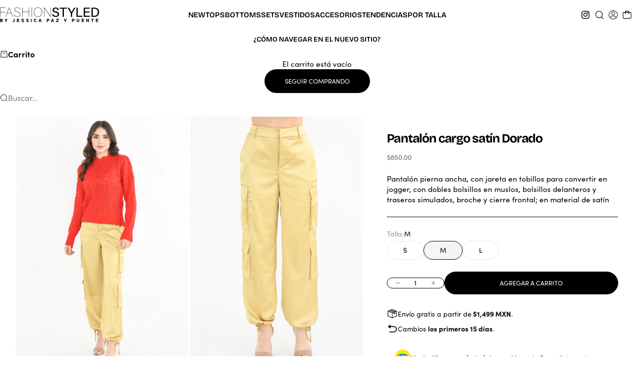

--- FILE ---
content_type: text/html; charset=utf-8
request_url: https://fashionstyled.mx/products/pantalon-cargo-satin-dorado
body_size: 58893
content:
<!doctype html>

<html lang="es" dir="ltr">
  <head>
    <meta charset="utf-8">
    <meta name="viewport" content="width=device-width, initial-scale=1.0, height=device-height, minimum-scale=1.0, maximum-scale=5.0">

    <title>Pantalón cargo satín Dorado</title><meta name="description" content="Pantalón pierna ancha, con jareta en tobillos para convertir en jogger, con dobles bolsillos en muslos, bolsillos delanteros y traseros simulados, broche y cierre frontal; en material de satín"><link rel="canonical" href="https://fashionstyled.mx/products/pantalon-cargo-satin-dorado"><link rel="shortcut icon" href="//fashionstyled.mx/cdn/shop/files/Favicon_-_Fashion_Styled.png?v=1760571690&width=96">
      <link rel="apple-touch-icon" href="//fashionstyled.mx/cdn/shop/files/Favicon_-_Fashion_Styled.png?v=1760571690&width=180"><link rel="preload" href="//fashionstyled.mx/cdn/fonts/bricolage_grotesque/bricolagegrotesque_n7.de5675dd7a8e145fdc4cb2cfe67a16cb085528d0.woff2" as="font" type="font/woff2" crossorigin><link rel="preload" href="//fashionstyled.mx/cdn/fonts/instrument_sans/instrumentsans_n4.db86542ae5e1596dbdb28c279ae6c2086c4c5bfa.woff2" as="font" type="font/woff2" crossorigin><link rel="stylesheet" href="https://use.typekit.net/fsd1ath.css"><meta property="og:type" content="product">
  <meta property="og:title" content="Pantalón cargo satín Dorado">
  <meta property="product:price:amount" content="850.00">
  <meta property="product:price:currency" content="MXN">
  <meta property="product:availability" content="in stock"><meta property="og:image" content="http://fashionstyled.mx/cdn/shop/files/DSC_6181.jpg?v=1698948114&width=2048">
  <meta property="og:image:secure_url" content="https://fashionstyled.mx/cdn/shop/files/DSC_6181.jpg?v=1698948114&width=2048">
  <meta property="og:image:width" content="2000">
  <meta property="og:image:height" content="2992"><meta property="og:description" content="Pantalón pierna ancha, con jareta en tobillos para convertir en jogger, con dobles bolsillos en muslos, bolsillos delanteros y traseros simulados, broche y cierre frontal; en material de satín"><meta property="og:url" content="https://fashionstyled.mx/products/pantalon-cargo-satin-dorado">
<meta property="og:site_name" content="Fashion Styled"><meta name="twitter:card" content="summary"><meta name="twitter:title" content="Pantalón cargo satín Dorado">
  <meta name="twitter:description" content="Pantalón pierna ancha, con jareta en tobillos para convertir en jogger, con dobles bolsillos en muslos, bolsillos delanteros y traseros simulados, broche y cierre frontal; en material de satín"><meta name="twitter:image" content="https://fashionstyled.mx/cdn/shop/files/DSC_6181.jpg?crop=center&height=1200&v=1698948114&width=1200">
  <meta name="twitter:image:alt" content=""><script async crossorigin fetchpriority="high" src="/cdn/shopifycloud/importmap-polyfill/es-modules-shim.2.4.0.js"></script>
<script type="application/ld+json">{"@context":"http:\/\/schema.org\/","@id":"\/products\/pantalon-cargo-satin-dorado#product","@type":"ProductGroup","brand":{"@type":"Brand","name":"Fashion Styled"},"category":"Pantalones","description":"Pantalón pierna ancha, con jareta en tobillos para convertir en jogger, con dobles bolsillos en muslos, bolsillos delanteros y traseros simulados, broche y cierre frontal; en material de satín","hasVariant":[{"@id":"\/products\/pantalon-cargo-satin-dorado?variant=43064436523196#variant","@type":"Product","gtin":"110000055851","image":"https:\/\/fashionstyled.mx\/cdn\/shop\/files\/DSC_6181.jpg?v=1698948114\u0026width=1920","name":"Pantalón cargo satín Dorado - S","offers":{"@id":"\/products\/pantalon-cargo-satin-dorado?variant=43064436523196#offer","@type":"Offer","availability":"http:\/\/schema.org\/OutOfStock","price":"850.00","priceCurrency":"MXN","url":"https:\/\/fashionstyled.mx\/products\/pantalon-cargo-satin-dorado?variant=43064436523196"},"sku":"9213"},{"@id":"\/products\/pantalon-cargo-satin-dorado?variant=43064436555964#variant","@type":"Product","gtin":"110000055852","image":"https:\/\/fashionstyled.mx\/cdn\/shop\/files\/DSC_6181.jpg?v=1698948114\u0026width=1920","name":"Pantalón cargo satín Dorado - M","offers":{"@id":"\/products\/pantalon-cargo-satin-dorado?variant=43064436555964#offer","@type":"Offer","availability":"http:\/\/schema.org\/InStock","price":"850.00","priceCurrency":"MXN","url":"https:\/\/fashionstyled.mx\/products\/pantalon-cargo-satin-dorado?variant=43064436555964"},"sku":"9213"},{"@id":"\/products\/pantalon-cargo-satin-dorado?variant=43064436588732#variant","@type":"Product","gtin":"110000055853","image":"https:\/\/fashionstyled.mx\/cdn\/shop\/files\/DSC_6181.jpg?v=1698948114\u0026width=1920","name":"Pantalón cargo satín Dorado - L","offers":{"@id":"\/products\/pantalon-cargo-satin-dorado?variant=43064436588732#offer","@type":"Offer","availability":"http:\/\/schema.org\/OutOfStock","price":"850.00","priceCurrency":"MXN","url":"https:\/\/fashionstyled.mx\/products\/pantalon-cargo-satin-dorado?variant=43064436588732"},"sku":"9213"}],"name":"Pantalón cargo satín Dorado","productGroupID":"8100171448508","url":"https:\/\/fashionstyled.mx\/products\/pantalon-cargo-satin-dorado"}</script><script type="application/ld+json">
  {
    "@context": "https://schema.org",
    "@type": "BreadcrumbList",
    "itemListElement": [{
        "@type": "ListItem",
        "position": 1,
        "name": "Inicio",
        "item": "https://fashionstyled.mx"
      },{
            "@type": "ListItem",
            "position": 2,
            "name": "Pantalón cargo satín Dorado",
            "item": "https://fashionstyled.mx/products/pantalon-cargo-satin-dorado"
          }]
  }
</script><style>@font-face {
  font-family: "Bricolage Grotesque";
  font-weight: 600;
  font-style: normal;
  font-display: fallback;
  src: url("//fashionstyled.mx/cdn/fonts/bricolage_grotesque/bricolagegrotesque_n6.17eeb21593c407cef2956fb34ef1600d7c579b0c.woff2") format("woff2"),
       url("//fashionstyled.mx/cdn/fonts/bricolage_grotesque/bricolagegrotesque_n6.730eb5f49d56c0f7b763727330354d7315ee8a60.woff") format("woff");
}
@font-face {
  font-family: "Bricolage Grotesque";
  font-weight: 700;
  font-style: normal;
  font-display: fallback;
  src: url("//fashionstyled.mx/cdn/fonts/bricolage_grotesque/bricolagegrotesque_n7.de5675dd7a8e145fdc4cb2cfe67a16cb085528d0.woff2") format("woff2"),
       url("//fashionstyled.mx/cdn/fonts/bricolage_grotesque/bricolagegrotesque_n7.d701b766b46c76aceb10c78473f491dff9b09e5e.woff") format("woff");
}
@font-face {
  font-family: "Bricolage Grotesque";
  font-weight: 600;
  font-style: normal;
  font-display: fallback;
  src: url("//fashionstyled.mx/cdn/fonts/bricolage_grotesque/bricolagegrotesque_n6.17eeb21593c407cef2956fb34ef1600d7c579b0c.woff2") format("woff2"),
       url("//fashionstyled.mx/cdn/fonts/bricolage_grotesque/bricolagegrotesque_n6.730eb5f49d56c0f7b763727330354d7315ee8a60.woff") format("woff");
}
@font-face {
  font-family: "Instrument Sans";
  font-weight: 400;
  font-style: normal;
  font-display: fallback;
  src: url("//fashionstyled.mx/cdn/fonts/instrument_sans/instrumentsans_n4.db86542ae5e1596dbdb28c279ae6c2086c4c5bfa.woff2") format("woff2"),
       url("//fashionstyled.mx/cdn/fonts/instrument_sans/instrumentsans_n4.510f1b081e58d08c30978f465518799851ef6d8b.woff") format("woff");
}
@font-face {
  font-family: "Instrument Sans";
  font-weight: 400;
  font-style: italic;
  font-display: fallback;
  src: url("//fashionstyled.mx/cdn/fonts/instrument_sans/instrumentsans_i4.028d3c3cd8d085648c808ceb20cd2fd1eb3560e5.woff2") format("woff2"),
       url("//fashionstyled.mx/cdn/fonts/instrument_sans/instrumentsans_i4.7e90d82df8dee29a99237cd19cc529d2206706a2.woff") format("woff");
}
@font-face {
  font-family: "Instrument Sans";
  font-weight: 500;
  font-style: normal;
  font-display: fallback;
  src: url("//fashionstyled.mx/cdn/fonts/instrument_sans/instrumentsans_n5.1ce463e1cc056566f977610764d93d4704464858.woff2") format("woff2"),
       url("//fashionstyled.mx/cdn/fonts/instrument_sans/instrumentsans_n5.9079eb7bba230c9d8d8d3a7d101aa9d9f40b6d14.woff") format("woff");
}
@font-face {
  font-family: "Instrument Sans";
  font-weight: 600;
  font-style: normal;
  font-display: fallback;
  src: url("//fashionstyled.mx/cdn/fonts/instrument_sans/instrumentsans_n6.27dc66245013a6f7f317d383a3cc9a0c347fb42d.woff2") format("woff2"),
       url("//fashionstyled.mx/cdn/fonts/instrument_sans/instrumentsans_n6.1a71efbeeb140ec495af80aad612ad55e19e6d0e.woff") format("woff");
}
@font-face {
  font-family: "Instrument Sans";
  font-weight: 600;
  font-style: italic;
  font-display: fallback;
  src: url("//fashionstyled.mx/cdn/fonts/instrument_sans/instrumentsans_i6.ba8063f6adfa1e7ffe690cc5efa600a1e0a8ec32.woff2") format("woff2"),
       url("//fashionstyled.mx/cdn/fonts/instrument_sans/instrumentsans_i6.a5bb29b76a0bb820ddaa9417675a5d0bafaa8c1f.woff") format("woff");
}
:root {
    /* Container */
    --container-max-width: 100%;
    --container-gutter: 1.25rem;

    /* Spacing */
    --section-vertical-spacing: 2.5rem;
    --section-stack-row-gap: 2rem;

    /* Form settings */
    --form-gap: 1rem; /* Gap between fieldset and submit button */
    --fieldset-gap: 0.5rem; /* Gap between each form input within a fieldset */
    --form-control-gap: 0.5rem; /* Gap between input and label (ignored for floating label) */
    --checkbox-control-gap: 0.75rem; /* Horizontal gap between checkbox and its associated label */
    --input-padding-block: 0.65rem; /* Vertical padding for input, textarea and native select */
    --input-padding-inline: 1rem; /* Horizontal padding for input, textarea and native select */
    --checkbox-size: 0.875rem; /* Size (width and height) for checkbox */

    /* Product listing gaps */
    --product-list-column-gap: 0.125rem;
    --product-list-padding-inline: clamp(0px, var(--product-list-column-gap) - 4px, min(1.75rem, var(--product-list-column-gap)));--product-list-row-gap: 1.5rem;/* Other sizes */
    --header-group-height: calc(var(--announcement-bar-height, 0px) + var(--countdown-condensed-height, 0px) + var(--header-height, 0px));
    --sticky-area-height: calc(var(--announcement-bar-is-sticky, 0) * var(--announcement-bar-height, 0px) + var(--header-is-sticky, 0) * var(--header-height, 0px));
    --sticky-offset: calc(var(--announcement-bar-is-sticky, 0) * var(--announcement-bar-height, 0px) + var(--header-is-sticky, 0) * var(--header-is-visible, 1) * var(--header-height, 0px));

    /* RTL support */
    --transform-logical-flip: 1;
    --transform-origin-start: left;
    --transform-origin-end: right;

    /**
     * ---------------------------------------------------------------------
     * TYPOGRAPHY
     * ---------------------------------------------------------------------
     */

    /* Font properties */
    --subheading-font-family: "Bricolage Grotesque", sans-serif;
    --subheading-font-weight: 600;
    --subheading-font-style: normal;
    --subheading-font-size: 0.875rem;
    --subheading-text-transform: uppercase;
    --subheading-letter-spacing: 0.0em;
    --heading-font-family: "Bricolage Grotesque", sans-serif;
    --heading-font-weight: 700;
    --heading-font-style: normal;
    --heading-text-transform: none;
    --heading-letter-spacing: 0.0em;
    --heading-line-height: 1.2;
    --heading-italic-font-family: "Bricolage Grotesque", sans-serif;
    --heading-italic-font-weight: 700;
    --heading-italic-font-size-multiplier: 0%;
    --text-font-family: "Instrument Sans", sans-serif;
    --text-font-weight: 400;
    --text-font-style: normal;
    --text-transform: normal;
    --text-letter-spacing: 0.0em;
    --text-line-height: 1.4;
    --text-font-medium-weight: 500;
    --text-font-bold-weight: 600;
    --button-font: var(--text-font-style) var(--text-font-weight) var(--button-font-size) / normal var(--text-font-family);
    --button-text-transform: uppercase;
    --button-letter-spacing: 0.0em;

    /* Font sizes */--text-heading-size-factor: 0.9;
    --text-display-xl: max(0.75rem, clamp(3.5rem, 1.9223rem + 6.7314vw, 10rem) * var(--text-heading-size-factor));
    --text-display-l: max(0.75rem, clamp(3.375rem, 2.1311rem + 5.3074vw, 8.5rem) * var(--text-heading-size-factor));
    --text-display-m: max(0.75rem, clamp(3.25rem, 2.3701rem + 3.7540vw, 6.875rem) * var(--text-heading-size-factor));
    --text-h1: max(0.75rem, clamp(3rem, 2.3325rem + 2.8479vw, 5.75rem) * var(--text-heading-size-factor));
    --text-h2: max(0.75rem, clamp(2.5rem, 1.9539rem + 2.3301vw, 4.75rem) * var(--text-heading-size-factor));
    --text-h3: max(0.75rem, clamp(2rem, 1.6359rem + 1.5534vw, 3.5rem) * var(--text-heading-size-factor));
    --text-h4: max(0.75rem, clamp(1.75rem, 1.4466rem + 1.2945vw, 3rem) * var(--text-heading-size-factor));
    --text-h5: max(0.75rem, clamp(1.375rem, 1.2233rem + 0.6472vw, 2rem) * var(--text-heading-size-factor));
    --text-h6: max(0.75rem, clamp(1.1875rem, 1.1117rem + 0.3236vw, 1.5rem) * var(--text-heading-size-factor));
    --text-h7: max(0.75rem, clamp(1rem, 0.9545rem + 0.1942vw, 1.1875rem) * var(--text-heading-size-factor));
    --text-xs: 0.6875rem;
    --text-sm: 0.75rem;
    --text-base: 0.875rem;
    --text-lg: 1.0625rem;
    --button-font-size: 0.8125rem;

    /* Rounded variables (used for border radius) */
    --rounded-full: 9999px;
    --subheading-border-radius: 0.0rem;
    --button-border-radius: 1.875rem;
    --input-border-radius: 1.875rem;

    /* Product card variables */
    --product-card-row-count: 2;

    /**
     * ---------------------------------------------------------------------
     * OTHER
     * ---------------------------------------------------------------------
     */

    --icon-stroke-width: 1px;
    --quotation-mark-svg: url('data:image/svg+xml,<svg xmlns="http://www.w3.org/2000/svg" focusable="false" width="62" fill="none" viewBox="0 0 62 57"><path fill="%23000" d="M.79 31.904 11.924.816h12.296l-8.12 31.088h7.888V56.96H.79V31.904Zm37.351 0L49.277.816h12.064l-8.12 31.088h7.888V56.96H38.141V31.904Z" /></svg>');
  }

  [dir="rtl"]:root {
    /* RTL support */
    --transform-logical-flip: -1;
    --transform-origin-start: right;
    --transform-origin-end: left;
  }

  @media screen and (min-width: 700px) {
    :root {
      --text-xs: 0.75rem;
      --text-sm: 0.875rem;
      --text-base: 1.0rem;
      --text-lg: 1.1875rem;
      --subheading-font-size: 0.9375rem;

      /* Spacing */
      --container-gutter: 2rem;

      /* Form settings */
      --form-gap: 1.25rem; /* Gap between fieldset and submit button */
      --fieldset-gap: 0.75rem; /* Gap between each form input within a fieldset */
      --input-padding-block: 0.75rem; /* Vertical padding for input, textarea and native select */

      /* Font sizes */
      --button-font-size: 0.8125rem;

      /* Product listing gaps */--product-list-column-gap: 0.25rem;
        --product-list-row-gap: 2rem;}
  }

  @media screen and (min-width: 1000px) {
    :root {
      /* Spacing settings */
      --section-vertical-spacing: 3.5rem;
      --section-stack-row-gap: 3rem;
    }
  }

  @media screen and (min-width: 1399px) {
    :root {
      /* Spacing settings */
      --section-vertical-spacing: 4.5rem;
      --container-gutter: 3rem;
    }
  }

  /**
   * ---------------------------------------------------------------------
   * COLORS
   * ---------------------------------------------------------------------
   */

  :root {--page-overlay: 0 0 0 / 0.4;
    --dialog-backdrop-blur: 12px;

    /* Status colors */
    --success-background: 227 240 232;
    --success-text: 22 131 66;
    --warning-background: 253 241 224;
    --warning-text: 237 138 0;
    --error-background: 251 224 224;
    --error-text: 225 0 0;

    /* Product colors */
    --on-sale-text: 225 0 0;
    --on-sale-badge-background: 225 0 0;
    --on-sale-badge-text: 255 255 255;
    --sold-out-badge-background: 145 145 145;
    --sold-out-badge-text: 255 255 255;
    --custom-badge-background: 0 0 0;
    --custom-badge-text: 255 255 255;
    --star-color: 0 0 0;
  }.color-scheme--scheme-1 {
      --accent: 0 0 0;
      --background: 255 255 255;
      --background-gradient: ;
      --background-secondary: 255 255 255;
      --has-transparent-background: 0;
      --has-filled-background: 1;
      --text-color: 0 0 0;--border-color: 230 230 230;/* Subheading colors */--subheading-background: 0 0 0 / 0.0;
      --subheading-border: none;
      --subheading-text-color: 0 0 0;
      --subheading-has-padding: 0;

      /* Heading highlight */
      --heading-highlight-accent-color: 0 0 0;
      --heading-highlight-text-color: 255 255 255;

      /* Button colors */
      --button-background-primary: 0 0 0;
      --button-text-primary: 255 255 255;

      /* Form inputs */
      --input-background: 255 255 255;
      --input-text-color: 0 0 0;
      --input-text-transform: none;
    }.shopify-section:has(> .color-scheme--scheme-1) + .shopify-section:has(> .color-scheme--scheme-1) {
          --section-has-same-background-as-previous-section: 1;
        }.color-scheme--scheme-2 {
      --accent: 0 0 0;
      --background: 245 245 245;
      --background-gradient: ;
      --background-secondary: 245 245 245;
      --has-transparent-background: 0;
      --has-filled-background: 1;
      --text-color: 0 0 0;--border-color: 221 221 221;/* Subheading colors */--subheading-background: 0 0 0 / 0.0;
      --subheading-border: none;
      --subheading-text-color: 0 0 0;
      --subheading-has-padding: 0;

      /* Heading highlight */
      --heading-highlight-accent-color: 0 0 0;
      --heading-highlight-text-color: 255 255 255;

      /* Button colors */
      --button-background-primary: 0 0 0;
      --button-text-primary: 255 255 255;

      /* Form inputs */
      --input-background: 255 255 255;
      --input-text-color: 0 0 0;
      --input-text-transform: none;
    }.shopify-section:has(> .color-scheme--scheme-2) + .shopify-section:has(> .color-scheme--scheme-2) {
          --section-has-same-background-as-previous-section: 1;
        }.color-scheme--scheme-3 {
      --accent: 255 255 255;
      --background: 0 0 0 / 0;
      --background-gradient: ;
      --background-secondary: 245 245 245;
      --has-transparent-background: 1;
      --has-filled-background: 0;
      --text-color: 255 255 255;--border-color: 255 255 255 / 0.6;/* Subheading colors */--subheading-background: 0 0 0 / 0.0;
      --subheading-border: none;
      --subheading-text-color: 255 255 255;
      --subheading-has-padding: 0;

      /* Heading highlight */
      --heading-highlight-accent-color: 255 255 255;
      --heading-highlight-text-color: 0 0 0;

      /* Button colors */
      --button-background-primary: 255 255 255;
      --button-text-primary: 255 255 255;

      /* Form inputs */
      --input-background: 255 255 255;
      --input-text-color: 0 0 0;
      --input-text-transform: none;
    }.shopify-section:has(> .color-scheme--scheme-3) + .shopify-section:has(> .color-scheme--scheme-3) {
          --section-has-same-background-as-previous-section: 1;
        }.color-scheme--scheme-4 {
      --accent: 255 255 255;
      --background: 0 0 0;
      --background-gradient: ;
      --background-secondary: 245 245 245;
      --has-transparent-background: 0;
      --has-filled-background: 1;
      --text-color: 255 255 255;--border-color: 26 26 26;/* Subheading colors */--subheading-background: 0 0 0 / 0.0;
      --subheading-border: none;
      --subheading-text-color: 255 255 255;
      --subheading-has-padding: 0;

      /* Heading highlight */
      --heading-highlight-accent-color: 255 255 255;
      --heading-highlight-text-color: 0 0 0;

      /* Button colors */
      --button-background-primary: 255 255 255;
      --button-text-primary: 0 0 0;

      /* Form inputs */
      --input-background: 0 0 0;
      --input-text-color: 255 255 255;
      --input-text-transform: none;
    }.shopify-section:has(> .color-scheme--scheme-4) + .shopify-section:has(> .color-scheme--scheme-4) {
          --section-has-same-background-as-previous-section: 1;
        }.shopify-section:has(> .color-scheme--scheme-4) + .shopify-section:has(> .color-scheme--scheme-7) {
          --section-has-same-background-as-previous-section: 1;
        }.color-scheme--scheme-5 {
      --accent: 50 30 30;
      --background: 241 228 211;
      --background-gradient: ;
      --background-secondary: 255 255 255;
      --has-transparent-background: 0;
      --has-filled-background: 1;
      --text-color: 50 30 30;--border-color: 222 208 193;/* Subheading colors */--subheading-background: 0 0 0 / 0.0;
      --subheading-border: none;
      --subheading-text-color: 50 30 30;
      --subheading-has-padding: 0;

      /* Heading highlight */
      --heading-highlight-accent-color: 163 42 26;
      --heading-highlight-text-color: 255 255 255;

      /* Button colors */
      --button-background-primary: 50 30 30;
      --button-text-primary: 255 255 255;

      /* Form inputs */
      --input-background: 255 255 255;
      --input-text-color: 50 30 30;
      --input-text-transform: none;
    }.shopify-section:has(> .color-scheme--scheme-5) + .shopify-section:has(> .color-scheme--scheme-5) {
          --section-has-same-background-as-previous-section: 1;
        }.color-scheme--scheme-6 {
      --accent: 255 255 255;
      --background: 82 87 46;
      --background-gradient: ;
      --background-secondary: 255 255 255;
      --has-transparent-background: 0;
      --has-filled-background: 1;
      --text-color: 255 255 255;--border-color: 99 104 67;/* Subheading colors */--subheading-background: 0 0 0 / 0.0;
      --subheading-border: none;
      --subheading-text-color: 255 255 255;
      --subheading-has-padding: 0;

      /* Heading highlight */
      --heading-highlight-accent-color: 255 255 255;
      --heading-highlight-text-color: 82 87 46;

      /* Button colors */
      --button-background-primary: 255 255 255;
      --button-text-primary: 82 87 46;

      /* Form inputs */
      --input-background: 255 255 255;
      --input-text-color: 82 87 46;
      --input-text-transform: none;
    }.shopify-section:has(> .color-scheme--scheme-6) + .shopify-section:has(> .color-scheme--scheme-6) {
          --section-has-same-background-as-previous-section: 1;
        }.color-scheme--scheme-7 {
      --accent: 255 255 255;
      --background: 0 0 0;
      --background-gradient: ;
      --background-secondary: 0 0 0;
      --has-transparent-background: 0;
      --has-filled-background: 1;
      --text-color: 255 255 255;--border-color: 26 26 26;/* Subheading colors */--subheading-background: 0 0 0 / 0.0;
      --subheading-border: none;
      --subheading-text-color: 255 255 255;
      --subheading-has-padding: 0;

      /* Heading highlight */
      --heading-highlight-accent-color: 255 255 255;
      --heading-highlight-text-color: 255 255 255;

      /* Button colors */
      --button-background-primary: 255 255 255;
      --button-text-primary: 0 0 0;

      /* Form inputs */
      --input-background: 0 0 0;
      --input-text-color: 255 255 255;
      --input-text-transform: none;
    }.shopify-section:has(> .color-scheme--scheme-7) + .shopify-section:has(> .color-scheme--scheme-4) {
          --section-has-same-background-as-previous-section: 1;
        }.shopify-section:has(> .color-scheme--scheme-7) + .shopify-section:has(> .color-scheme--scheme-7) {
          --section-has-same-background-as-previous-section: 1;
        }</style>
<script>
  // This allows to expose several variables to the global scope, to be used in scripts
  window.themeVariables = {
    settings: {
      pageType: "product",
      moneyFormat: "${{amount}}",
      moneyWithCurrencyFormat: "${{amount}} MXN",
      currencyCodeEnabled: false,
      cartType: "drawer",
      showHeadingEffectAnimation: true,
      staggerProducts: true
    },

    strings: {
      addedToCart: "{{product_title}} se añadió al carrito",
      closeGallery: "Cerrar galería",
      zoomGallery: "Zoom",
      errorGallery: "No se puede cargar la imagen",
      shippingEstimatorNoResults: "No hacemos envíos a tu dirección.",
      shippingEstimatorOneResult: "Hay una tarifa de envío para tu dirección:",
      shippingEstimatorMultipleResults: "Hay varias tarifas de envío para tu dirección:",
      shippingEstimatorError: "Se produjo un error al calcular las tarifas de envío:",
      next: "Siguiente",
      previous: "Anterior"
    },

    mediaQueries: {
      'sm': 'screen and (min-width: 700px)',
      'md': 'screen and (min-width: 1000px)',
      'lg': 'screen and (min-width: 1150px)',
      'xl': 'screen and (min-width: 1400px)',
      '2xl': 'screen and (min-width: 1600px)',
      'sm-max': 'screen and (max-width: 699px)',
      'md-max': 'screen and (max-width: 999px)',
      'lg-max': 'screen and (max-width: 1149px)',
      'xl-max': 'screen and (max-width: 1399px)',
      '2xl-max': 'screen and (max-width: 1599px)',
      'motion-safe': '(prefers-reduced-motion: no-preference)',
      'motion-reduce': '(prefers-reduced-motion: reduce)',
      'supports-hover': 'screen and (pointer: fine)',
      'supports-touch': 'screen and (pointer: coarse)'
    }
  };</script><script type="importmap">{
        "imports": {
          "vendor": "//fashionstyled.mx/cdn/shop/t/66/assets/vendor.min.js?v=30802987683311202721765466107",
          "theme": "//fashionstyled.mx/cdn/shop/t/66/assets/theme.js?v=35170111318859294641765466107",
          "photoswipe": "//fashionstyled.mx/cdn/shop/t/66/assets/photoswipe.min.js?v=13374349288281597431765466107"
        }
      }
    </script>

    <script type="module" src="//fashionstyled.mx/cdn/shop/t/66/assets/vendor.min.js?v=30802987683311202721765466107"></script>
    <script type="module" src="//fashionstyled.mx/cdn/shop/t/66/assets/theme.js?v=35170111318859294641765466107"></script>

    <script>window.performance && window.performance.mark && window.performance.mark('shopify.content_for_header.start');</script><meta name="facebook-domain-verification" content="8ea3enfhloagi6uihnr4167zqt827n">
<meta name="facebook-domain-verification" content="y5xi8dfnk7dswt79k45cgocd6s8qol">
<meta name="facebook-domain-verification" content="mgbbcylrwgatp58v0zhb2llksxwg6t">
<meta name="google-site-verification" content="wzqKGy3yH9vISxDrSQQZSeblqO9_SxT2_QvWanbr-F8">
<meta id="shopify-digital-wallet" name="shopify-digital-wallet" content="/58652623036/digital_wallets/dialog">
<meta name="shopify-checkout-api-token" content="01e6cdd4d3b087c196a0ad315c8c1b8e">
<meta id="in-context-paypal-metadata" data-shop-id="58652623036" data-venmo-supported="false" data-environment="production" data-locale="es_ES" data-paypal-v4="true" data-currency="MXN">
<link rel="alternate" type="application/json+oembed" href="https://fashionstyled.mx/products/pantalon-cargo-satin-dorado.oembed">
<script async="async" src="/checkouts/internal/preloads.js?locale=es-MX"></script>
<script id="apple-pay-shop-capabilities" type="application/json">{"shopId":58652623036,"countryCode":"MX","currencyCode":"MXN","merchantCapabilities":["supports3DS"],"merchantId":"gid:\/\/shopify\/Shop\/58652623036","merchantName":"Fashion Styled","requiredBillingContactFields":["postalAddress","email","phone"],"requiredShippingContactFields":["postalAddress","email","phone"],"shippingType":"shipping","supportedNetworks":["visa","masterCard","amex"],"total":{"type":"pending","label":"Fashion Styled","amount":"1.00"},"shopifyPaymentsEnabled":true,"supportsSubscriptions":true}</script>
<script id="shopify-features" type="application/json">{"accessToken":"01e6cdd4d3b087c196a0ad315c8c1b8e","betas":["rich-media-storefront-analytics"],"domain":"fashionstyled.mx","predictiveSearch":true,"shopId":58652623036,"locale":"es"}</script>
<script>var Shopify = Shopify || {};
Shopify.shop = "fashionstyled.myshopify.com";
Shopify.locale = "es";
Shopify.currency = {"active":"MXN","rate":"1.0"};
Shopify.country = "MX";
Shopify.theme = {"name":"SETSE - Ajustes lanzamiento - 11.12.25","id":150146646204,"schema_name":"Stretch","schema_version":"1.8.1","theme_store_id":1765,"role":"main"};
Shopify.theme.handle = "null";
Shopify.theme.style = {"id":null,"handle":null};
Shopify.cdnHost = "fashionstyled.mx/cdn";
Shopify.routes = Shopify.routes || {};
Shopify.routes.root = "/";</script>
<script type="module">!function(o){(o.Shopify=o.Shopify||{}).modules=!0}(window);</script>
<script>!function(o){function n(){var o=[];function n(){o.push(Array.prototype.slice.apply(arguments))}return n.q=o,n}var t=o.Shopify=o.Shopify||{};t.loadFeatures=n(),t.autoloadFeatures=n()}(window);</script>
<script id="shop-js-analytics" type="application/json">{"pageType":"product"}</script>
<script defer="defer" async type="module" src="//fashionstyled.mx/cdn/shopifycloud/shop-js/modules/v2/client.init-shop-cart-sync_2Gr3Q33f.es.esm.js"></script>
<script defer="defer" async type="module" src="//fashionstyled.mx/cdn/shopifycloud/shop-js/modules/v2/chunk.common_noJfOIa7.esm.js"></script>
<script defer="defer" async type="module" src="//fashionstyled.mx/cdn/shopifycloud/shop-js/modules/v2/chunk.modal_Deo2FJQo.esm.js"></script>
<script type="module">
  await import("//fashionstyled.mx/cdn/shopifycloud/shop-js/modules/v2/client.init-shop-cart-sync_2Gr3Q33f.es.esm.js");
await import("//fashionstyled.mx/cdn/shopifycloud/shop-js/modules/v2/chunk.common_noJfOIa7.esm.js");
await import("//fashionstyled.mx/cdn/shopifycloud/shop-js/modules/v2/chunk.modal_Deo2FJQo.esm.js");

  window.Shopify.SignInWithShop?.initShopCartSync?.({"fedCMEnabled":true,"windoidEnabled":true});

</script>
<script>(function() {
  var isLoaded = false;
  function asyncLoad() {
    if (isLoaded) return;
    isLoaded = true;
    var urls = ["https:\/\/cdn.shopify.com\/s\/files\/1\/0683\/1371\/0892\/files\/splmn-shopify-prod-August-31.min.js?v=1693985059\u0026shop=fashionstyled.myshopify.com","https:\/\/cdn.nfcube.com\/instafeed-2b8fa5b52b7ef114a2e463b0d49c8df7.js?shop=fashionstyled.myshopify.com","https:\/\/app.facturama.mx\/Scripts\/source\/shopify\/loadScript.js?shop=fashionstyled.myshopify.com","https:\/\/app.facturama.mx\/Scripts\/source\/shopify\/dataClient.js?shop=fashionstyled.myshopify.com"];
    for (var i = 0; i < urls.length; i++) {
      var s = document.createElement('script');
      s.type = 'text/javascript';
      s.async = true;
      s.src = urls[i];
      var x = document.getElementsByTagName('script')[0];
      x.parentNode.insertBefore(s, x);
    }
  };
  if(window.attachEvent) {
    window.attachEvent('onload', asyncLoad);
  } else {
    window.addEventListener('load', asyncLoad, false);
  }
})();</script>
<script id="__st">var __st={"a":58652623036,"offset":-21600,"reqid":"3efa1f60-f9ef-424c-bceb-48bab2ad8b68-1769385656","pageurl":"fashionstyled.mx\/products\/pantalon-cargo-satin-dorado","u":"32bd3c3c2679","p":"product","rtyp":"product","rid":8100171448508};</script>
<script>window.ShopifyPaypalV4VisibilityTracking = true;</script>
<script id="captcha-bootstrap">!function(){'use strict';const t='contact',e='account',n='new_comment',o=[[t,t],['blogs',n],['comments',n],[t,'customer']],c=[[e,'customer_login'],[e,'guest_login'],[e,'recover_customer_password'],[e,'create_customer']],r=t=>t.map((([t,e])=>`form[action*='/${t}']:not([data-nocaptcha='true']) input[name='form_type'][value='${e}']`)).join(','),a=t=>()=>t?[...document.querySelectorAll(t)].map((t=>t.form)):[];function s(){const t=[...o],e=r(t);return a(e)}const i='password',u='form_key',d=['recaptcha-v3-token','g-recaptcha-response','h-captcha-response',i],f=()=>{try{return window.sessionStorage}catch{return}},m='__shopify_v',_=t=>t.elements[u];function p(t,e,n=!1){try{const o=window.sessionStorage,c=JSON.parse(o.getItem(e)),{data:r}=function(t){const{data:e,action:n}=t;return t[m]||n?{data:e,action:n}:{data:t,action:n}}(c);for(const[e,n]of Object.entries(r))t.elements[e]&&(t.elements[e].value=n);n&&o.removeItem(e)}catch(o){console.error('form repopulation failed',{error:o})}}const l='form_type',E='cptcha';function T(t){t.dataset[E]=!0}const w=window,h=w.document,L='Shopify',v='ce_forms',y='captcha';let A=!1;((t,e)=>{const n=(g='f06e6c50-85a8-45c8-87d0-21a2b65856fe',I='https://cdn.shopify.com/shopifycloud/storefront-forms-hcaptcha/ce_storefront_forms_captcha_hcaptcha.v1.5.2.iife.js',D={infoText:'Protegido por hCaptcha',privacyText:'Privacidad',termsText:'Términos'},(t,e,n)=>{const o=w[L][v],c=o.bindForm;if(c)return c(t,g,e,D).then(n);var r;o.q.push([[t,g,e,D],n]),r=I,A||(h.body.append(Object.assign(h.createElement('script'),{id:'captcha-provider',async:!0,src:r})),A=!0)});var g,I,D;w[L]=w[L]||{},w[L][v]=w[L][v]||{},w[L][v].q=[],w[L][y]=w[L][y]||{},w[L][y].protect=function(t,e){n(t,void 0,e),T(t)},Object.freeze(w[L][y]),function(t,e,n,w,h,L){const[v,y,A,g]=function(t,e,n){const i=e?o:[],u=t?c:[],d=[...i,...u],f=r(d),m=r(i),_=r(d.filter((([t,e])=>n.includes(e))));return[a(f),a(m),a(_),s()]}(w,h,L),I=t=>{const e=t.target;return e instanceof HTMLFormElement?e:e&&e.form},D=t=>v().includes(t);t.addEventListener('submit',(t=>{const e=I(t);if(!e)return;const n=D(e)&&!e.dataset.hcaptchaBound&&!e.dataset.recaptchaBound,o=_(e),c=g().includes(e)&&(!o||!o.value);(n||c)&&t.preventDefault(),c&&!n&&(function(t){try{if(!f())return;!function(t){const e=f();if(!e)return;const n=_(t);if(!n)return;const o=n.value;o&&e.removeItem(o)}(t);const e=Array.from(Array(32),(()=>Math.random().toString(36)[2])).join('');!function(t,e){_(t)||t.append(Object.assign(document.createElement('input'),{type:'hidden',name:u})),t.elements[u].value=e}(t,e),function(t,e){const n=f();if(!n)return;const o=[...t.querySelectorAll(`input[type='${i}']`)].map((({name:t})=>t)),c=[...d,...o],r={};for(const[a,s]of new FormData(t).entries())c.includes(a)||(r[a]=s);n.setItem(e,JSON.stringify({[m]:1,action:t.action,data:r}))}(t,e)}catch(e){console.error('failed to persist form',e)}}(e),e.submit())}));const S=(t,e)=>{t&&!t.dataset[E]&&(n(t,e.some((e=>e===t))),T(t))};for(const o of['focusin','change'])t.addEventListener(o,(t=>{const e=I(t);D(e)&&S(e,y())}));const B=e.get('form_key'),M=e.get(l),P=B&&M;t.addEventListener('DOMContentLoaded',(()=>{const t=y();if(P)for(const e of t)e.elements[l].value===M&&p(e,B);[...new Set([...A(),...v().filter((t=>'true'===t.dataset.shopifyCaptcha))])].forEach((e=>S(e,t)))}))}(h,new URLSearchParams(w.location.search),n,t,e,['guest_login'])})(!0,!0)}();</script>
<script integrity="sha256-4kQ18oKyAcykRKYeNunJcIwy7WH5gtpwJnB7kiuLZ1E=" data-source-attribution="shopify.loadfeatures" defer="defer" src="//fashionstyled.mx/cdn/shopifycloud/storefront/assets/storefront/load_feature-a0a9edcb.js" crossorigin="anonymous"></script>
<script data-source-attribution="shopify.dynamic_checkout.dynamic.init">var Shopify=Shopify||{};Shopify.PaymentButton=Shopify.PaymentButton||{isStorefrontPortableWallets:!0,init:function(){window.Shopify.PaymentButton.init=function(){};var t=document.createElement("script");t.src="https://fashionstyled.mx/cdn/shopifycloud/portable-wallets/latest/portable-wallets.es.js",t.type="module",document.head.appendChild(t)}};
</script>
<script data-source-attribution="shopify.dynamic_checkout.buyer_consent">
  function portableWalletsHideBuyerConsent(e){var t=document.getElementById("shopify-buyer-consent"),n=document.getElementById("shopify-subscription-policy-button");t&&n&&(t.classList.add("hidden"),t.setAttribute("aria-hidden","true"),n.removeEventListener("click",e))}function portableWalletsShowBuyerConsent(e){var t=document.getElementById("shopify-buyer-consent"),n=document.getElementById("shopify-subscription-policy-button");t&&n&&(t.classList.remove("hidden"),t.removeAttribute("aria-hidden"),n.addEventListener("click",e))}window.Shopify?.PaymentButton&&(window.Shopify.PaymentButton.hideBuyerConsent=portableWalletsHideBuyerConsent,window.Shopify.PaymentButton.showBuyerConsent=portableWalletsShowBuyerConsent);
</script>
<script data-source-attribution="shopify.dynamic_checkout.cart.bootstrap">document.addEventListener("DOMContentLoaded",(function(){function t(){return document.querySelector("shopify-accelerated-checkout-cart, shopify-accelerated-checkout")}if(t())Shopify.PaymentButton.init();else{new MutationObserver((function(e,n){t()&&(Shopify.PaymentButton.init(),n.disconnect())})).observe(document.body,{childList:!0,subtree:!0})}}));
</script>
<link id="shopify-accelerated-checkout-styles" rel="stylesheet" media="screen" href="https://fashionstyled.mx/cdn/shopifycloud/portable-wallets/latest/accelerated-checkout-backwards-compat.css" crossorigin="anonymous">
<style id="shopify-accelerated-checkout-cart">
        #shopify-buyer-consent {
  margin-top: 1em;
  display: inline-block;
  width: 100%;
}

#shopify-buyer-consent.hidden {
  display: none;
}

#shopify-subscription-policy-button {
  background: none;
  border: none;
  padding: 0;
  text-decoration: underline;
  font-size: inherit;
  cursor: pointer;
}

#shopify-subscription-policy-button::before {
  box-shadow: none;
}

      </style>

<script>window.performance && window.performance.mark && window.performance.mark('shopify.content_for_header.end');</script>
<link href="//fashionstyled.mx/cdn/shop/t/66/assets/theme.css?v=176432840154343665701765466107" rel="stylesheet" type="text/css" media="all" /><link href="//fashionstyled.mx/cdn/shop/t/66/assets/css-theme.css?v=155508575214355747641765466107" rel="stylesheet" type="text/css" media="all" /><link href="//fashionstyled.mx/cdn/shop/t/66/assets/custom.css?v=112781623291041341171765466107" rel="stylesheet" type="text/css" media="all" /><link href="//fashionstyled.mx/cdn/shop/t/66/assets/css-rebuy-smart-cart.css?v=47429451738832658611765466107" rel="stylesheet" type="text/css" media="all" /><!-- BEGIN app block: shopify://apps/microsoft-clarity/blocks/clarity_js/31c3d126-8116-4b4a-8ba1-baeda7c4aeea -->
<script type="text/javascript">
  (function (c, l, a, r, i, t, y) {
    c[a] = c[a] || function () { (c[a].q = c[a].q || []).push(arguments); };
    t = l.createElement(r); t.async = 1; t.src = "https://www.clarity.ms/tag/" + i + "?ref=shopify";
    y = l.getElementsByTagName(r)[0]; y.parentNode.insertBefore(t, y);

    c.Shopify.loadFeatures([{ name: "consent-tracking-api", version: "0.1" }], error => {
      if (error) {
        console.error("Error loading Shopify features:", error);
        return;
      }

      c[a]('consentv2', {
        ad_Storage: c.Shopify.customerPrivacy.marketingAllowed() ? "granted" : "denied",
        analytics_Storage: c.Shopify.customerPrivacy.analyticsProcessingAllowed() ? "granted" : "denied",
      });
    });

    l.addEventListener("visitorConsentCollected", function (e) {
      c[a]('consentv2', {
        ad_Storage: e.detail.marketingAllowed ? "granted" : "denied",
        analytics_Storage: e.detail.analyticsAllowed ? "granted" : "denied",
      });
    });
  })(window, document, "clarity", "script", "v5kj8qen9h");
</script>



<!-- END app block --><!-- BEGIN app block: shopify://apps/klaviyo-email-marketing-sms/blocks/klaviyo-onsite-embed/2632fe16-c075-4321-a88b-50b567f42507 -->












  <script async src="https://static.klaviyo.com/onsite/js/R72gLd/klaviyo.js?company_id=R72gLd"></script>
  <script>!function(){if(!window.klaviyo){window._klOnsite=window._klOnsite||[];try{window.klaviyo=new Proxy({},{get:function(n,i){return"push"===i?function(){var n;(n=window._klOnsite).push.apply(n,arguments)}:function(){for(var n=arguments.length,o=new Array(n),w=0;w<n;w++)o[w]=arguments[w];var t="function"==typeof o[o.length-1]?o.pop():void 0,e=new Promise((function(n){window._klOnsite.push([i].concat(o,[function(i){t&&t(i),n(i)}]))}));return e}}})}catch(n){window.klaviyo=window.klaviyo||[],window.klaviyo.push=function(){var n;(n=window._klOnsite).push.apply(n,arguments)}}}}();</script>

  
    <script id="viewed_product">
      if (item == null) {
        var _learnq = _learnq || [];

        var MetafieldReviews = null
        var MetafieldYotpoRating = null
        var MetafieldYotpoCount = null
        var MetafieldLooxRating = null
        var MetafieldLooxCount = null
        var okendoProduct = null
        var okendoProductReviewCount = null
        var okendoProductReviewAverageValue = null
        try {
          // The following fields are used for Customer Hub recently viewed in order to add reviews.
          // This information is not part of __kla_viewed. Instead, it is part of __kla_viewed_reviewed_items
          MetafieldReviews = {};
          MetafieldYotpoRating = null
          MetafieldYotpoCount = null
          MetafieldLooxRating = null
          MetafieldLooxCount = null

          okendoProduct = null
          // If the okendo metafield is not legacy, it will error, which then requires the new json formatted data
          if (okendoProduct && 'error' in okendoProduct) {
            okendoProduct = null
          }
          okendoProductReviewCount = okendoProduct ? okendoProduct.reviewCount : null
          okendoProductReviewAverageValue = okendoProduct ? okendoProduct.reviewAverageValue : null
        } catch (error) {
          console.error('Error in Klaviyo onsite reviews tracking:', error);
        }

        var item = {
          Name: "Pantalón cargo satín Dorado",
          ProductID: 8100171448508,
          Categories: ["PANTALONES","Piezas statement","Satín","TODOS LOS PRODUCTOS","ÚLTIMAS PIEZAS"],
          ImageURL: "https://fashionstyled.mx/cdn/shop/files/DSC_6181_grande.jpg?v=1698948114",
          URL: "https://fashionstyled.mx/products/pantalon-cargo-satin-dorado",
          Brand: "Fashion Styled",
          Price: "$850.00",
          Value: "850.00",
          CompareAtPrice: "$0.00"
        };
        _learnq.push(['track', 'Viewed Product', item]);
        _learnq.push(['trackViewedItem', {
          Title: item.Name,
          ItemId: item.ProductID,
          Categories: item.Categories,
          ImageUrl: item.ImageURL,
          Url: item.URL,
          Metadata: {
            Brand: item.Brand,
            Price: item.Price,
            Value: item.Value,
            CompareAtPrice: item.CompareAtPrice
          },
          metafields:{
            reviews: MetafieldReviews,
            yotpo:{
              rating: MetafieldYotpoRating,
              count: MetafieldYotpoCount,
            },
            loox:{
              rating: MetafieldLooxRating,
              count: MetafieldLooxCount,
            },
            okendo: {
              rating: okendoProductReviewAverageValue,
              count: okendoProductReviewCount,
            }
          }
        }]);
      }
    </script>
  




  <script>
    window.klaviyoReviewsProductDesignMode = false
  </script>







<!-- END app block --><!-- BEGIN app block: shopify://apps/instafeed/blocks/head-block/c447db20-095d-4a10-9725-b5977662c9d5 --><link rel="preconnect" href="https://cdn.nfcube.com/">
<link rel="preconnect" href="https://scontent.cdninstagram.com/">


  <script>
    document.addEventListener('DOMContentLoaded', function () {
      let instafeedScript = document.createElement('script');

      
        instafeedScript.src = 'https://cdn.nfcube.com/instafeed-2b8fa5b52b7ef114a2e463b0d49c8df7.js';
      

      document.body.appendChild(instafeedScript);
    });
  </script>





<!-- END app block --><script src="https://cdn.shopify.com/extensions/19b02840-66d3-4ebc-80e8-0e29c0ad18a9/mercado-pago-banner-27/assets/mercadopago-tooltips.js" type="text/javascript" defer="defer"></script>
<link href="https://cdn.shopify.com/extensions/19b02840-66d3-4ebc-80e8-0e29c0ad18a9/mercado-pago-banner-27/assets/mercadopago-tooltips.css" rel="stylesheet" type="text/css" media="all">
<link href="https://monorail-edge.shopifysvc.com" rel="dns-prefetch">
<script>(function(){if ("sendBeacon" in navigator && "performance" in window) {try {var session_token_from_headers = performance.getEntriesByType('navigation')[0].serverTiming.find(x => x.name == '_s').description;} catch {var session_token_from_headers = undefined;}var session_cookie_matches = document.cookie.match(/_shopify_s=([^;]*)/);var session_token_from_cookie = session_cookie_matches && session_cookie_matches.length === 2 ? session_cookie_matches[1] : "";var session_token = session_token_from_headers || session_token_from_cookie || "";function handle_abandonment_event(e) {var entries = performance.getEntries().filter(function(entry) {return /monorail-edge.shopifysvc.com/.test(entry.name);});if (!window.abandonment_tracked && entries.length === 0) {window.abandonment_tracked = true;var currentMs = Date.now();var navigation_start = performance.timing.navigationStart;var payload = {shop_id: 58652623036,url: window.location.href,navigation_start,duration: currentMs - navigation_start,session_token,page_type: "product"};window.navigator.sendBeacon("https://monorail-edge.shopifysvc.com/v1/produce", JSON.stringify({schema_id: "online_store_buyer_site_abandonment/1.1",payload: payload,metadata: {event_created_at_ms: currentMs,event_sent_at_ms: currentMs}}));}}window.addEventListener('pagehide', handle_abandonment_event);}}());</script>
<script id="web-pixels-manager-setup">(function e(e,d,r,n,o){if(void 0===o&&(o={}),!Boolean(null===(a=null===(i=window.Shopify)||void 0===i?void 0:i.analytics)||void 0===a?void 0:a.replayQueue)){var i,a;window.Shopify=window.Shopify||{};var t=window.Shopify;t.analytics=t.analytics||{};var s=t.analytics;s.replayQueue=[],s.publish=function(e,d,r){return s.replayQueue.push([e,d,r]),!0};try{self.performance.mark("wpm:start")}catch(e){}var l=function(){var e={modern:/Edge?\/(1{2}[4-9]|1[2-9]\d|[2-9]\d{2}|\d{4,})\.\d+(\.\d+|)|Firefox\/(1{2}[4-9]|1[2-9]\d|[2-9]\d{2}|\d{4,})\.\d+(\.\d+|)|Chrom(ium|e)\/(9{2}|\d{3,})\.\d+(\.\d+|)|(Maci|X1{2}).+ Version\/(15\.\d+|(1[6-9]|[2-9]\d|\d{3,})\.\d+)([,.]\d+|)( \(\w+\)|)( Mobile\/\w+|) Safari\/|Chrome.+OPR\/(9{2}|\d{3,})\.\d+\.\d+|(CPU[ +]OS|iPhone[ +]OS|CPU[ +]iPhone|CPU IPhone OS|CPU iPad OS)[ +]+(15[._]\d+|(1[6-9]|[2-9]\d|\d{3,})[._]\d+)([._]\d+|)|Android:?[ /-](13[3-9]|1[4-9]\d|[2-9]\d{2}|\d{4,})(\.\d+|)(\.\d+|)|Android.+Firefox\/(13[5-9]|1[4-9]\d|[2-9]\d{2}|\d{4,})\.\d+(\.\d+|)|Android.+Chrom(ium|e)\/(13[3-9]|1[4-9]\d|[2-9]\d{2}|\d{4,})\.\d+(\.\d+|)|SamsungBrowser\/([2-9]\d|\d{3,})\.\d+/,legacy:/Edge?\/(1[6-9]|[2-9]\d|\d{3,})\.\d+(\.\d+|)|Firefox\/(5[4-9]|[6-9]\d|\d{3,})\.\d+(\.\d+|)|Chrom(ium|e)\/(5[1-9]|[6-9]\d|\d{3,})\.\d+(\.\d+|)([\d.]+$|.*Safari\/(?![\d.]+ Edge\/[\d.]+$))|(Maci|X1{2}).+ Version\/(10\.\d+|(1[1-9]|[2-9]\d|\d{3,})\.\d+)([,.]\d+|)( \(\w+\)|)( Mobile\/\w+|) Safari\/|Chrome.+OPR\/(3[89]|[4-9]\d|\d{3,})\.\d+\.\d+|(CPU[ +]OS|iPhone[ +]OS|CPU[ +]iPhone|CPU IPhone OS|CPU iPad OS)[ +]+(10[._]\d+|(1[1-9]|[2-9]\d|\d{3,})[._]\d+)([._]\d+|)|Android:?[ /-](13[3-9]|1[4-9]\d|[2-9]\d{2}|\d{4,})(\.\d+|)(\.\d+|)|Mobile Safari.+OPR\/([89]\d|\d{3,})\.\d+\.\d+|Android.+Firefox\/(13[5-9]|1[4-9]\d|[2-9]\d{2}|\d{4,})\.\d+(\.\d+|)|Android.+Chrom(ium|e)\/(13[3-9]|1[4-9]\d|[2-9]\d{2}|\d{4,})\.\d+(\.\d+|)|Android.+(UC? ?Browser|UCWEB|U3)[ /]?(15\.([5-9]|\d{2,})|(1[6-9]|[2-9]\d|\d{3,})\.\d+)\.\d+|SamsungBrowser\/(5\.\d+|([6-9]|\d{2,})\.\d+)|Android.+MQ{2}Browser\/(14(\.(9|\d{2,})|)|(1[5-9]|[2-9]\d|\d{3,})(\.\d+|))(\.\d+|)|K[Aa][Ii]OS\/(3\.\d+|([4-9]|\d{2,})\.\d+)(\.\d+|)/},d=e.modern,r=e.legacy,n=navigator.userAgent;return n.match(d)?"modern":n.match(r)?"legacy":"unknown"}(),u="modern"===l?"modern":"legacy",c=(null!=n?n:{modern:"",legacy:""})[u],f=function(e){return[e.baseUrl,"/wpm","/b",e.hashVersion,"modern"===e.buildTarget?"m":"l",".js"].join("")}({baseUrl:d,hashVersion:r,buildTarget:u}),m=function(e){var d=e.version,r=e.bundleTarget,n=e.surface,o=e.pageUrl,i=e.monorailEndpoint;return{emit:function(e){var a=e.status,t=e.errorMsg,s=(new Date).getTime(),l=JSON.stringify({metadata:{event_sent_at_ms:s},events:[{schema_id:"web_pixels_manager_load/3.1",payload:{version:d,bundle_target:r,page_url:o,status:a,surface:n,error_msg:t},metadata:{event_created_at_ms:s}}]});if(!i)return console&&console.warn&&console.warn("[Web Pixels Manager] No Monorail endpoint provided, skipping logging."),!1;try{return self.navigator.sendBeacon.bind(self.navigator)(i,l)}catch(e){}var u=new XMLHttpRequest;try{return u.open("POST",i,!0),u.setRequestHeader("Content-Type","text/plain"),u.send(l),!0}catch(e){return console&&console.warn&&console.warn("[Web Pixels Manager] Got an unhandled error while logging to Monorail."),!1}}}}({version:r,bundleTarget:l,surface:e.surface,pageUrl:self.location.href,monorailEndpoint:e.monorailEndpoint});try{o.browserTarget=l,function(e){var d=e.src,r=e.async,n=void 0===r||r,o=e.onload,i=e.onerror,a=e.sri,t=e.scriptDataAttributes,s=void 0===t?{}:t,l=document.createElement("script"),u=document.querySelector("head"),c=document.querySelector("body");if(l.async=n,l.src=d,a&&(l.integrity=a,l.crossOrigin="anonymous"),s)for(var f in s)if(Object.prototype.hasOwnProperty.call(s,f))try{l.dataset[f]=s[f]}catch(e){}if(o&&l.addEventListener("load",o),i&&l.addEventListener("error",i),u)u.appendChild(l);else{if(!c)throw new Error("Did not find a head or body element to append the script");c.appendChild(l)}}({src:f,async:!0,onload:function(){if(!function(){var e,d;return Boolean(null===(d=null===(e=window.Shopify)||void 0===e?void 0:e.analytics)||void 0===d?void 0:d.initialized)}()){var d=window.webPixelsManager.init(e)||void 0;if(d){var r=window.Shopify.analytics;r.replayQueue.forEach((function(e){var r=e[0],n=e[1],o=e[2];d.publishCustomEvent(r,n,o)})),r.replayQueue=[],r.publish=d.publishCustomEvent,r.visitor=d.visitor,r.initialized=!0}}},onerror:function(){return m.emit({status:"failed",errorMsg:"".concat(f," has failed to load")})},sri:function(e){var d=/^sha384-[A-Za-z0-9+/=]+$/;return"string"==typeof e&&d.test(e)}(c)?c:"",scriptDataAttributes:o}),m.emit({status:"loading"})}catch(e){m.emit({status:"failed",errorMsg:(null==e?void 0:e.message)||"Unknown error"})}}})({shopId: 58652623036,storefrontBaseUrl: "https://fashionstyled.mx",extensionsBaseUrl: "https://extensions.shopifycdn.com/cdn/shopifycloud/web-pixels-manager",monorailEndpoint: "https://monorail-edge.shopifysvc.com/unstable/produce_batch",surface: "storefront-renderer",enabledBetaFlags: ["2dca8a86"],webPixelsConfigList: [{"id":"1917124796","configuration":"{\"projectId\":\"v5kj8qen9h\"}","eventPayloadVersion":"v1","runtimeContext":"STRICT","scriptVersion":"cf1781658ed156031118fc4bbc2ed159","type":"APP","apiClientId":240074326017,"privacyPurposes":[],"capabilities":["advanced_dom_events"],"dataSharingAdjustments":{"protectedCustomerApprovalScopes":["read_customer_personal_data"]}},{"id":"1808007356","configuration":"{\"accountID\":\"R72gLd\",\"webPixelConfig\":\"eyJlbmFibGVBZGRlZFRvQ2FydEV2ZW50cyI6IHRydWV9\"}","eventPayloadVersion":"v1","runtimeContext":"STRICT","scriptVersion":"524f6c1ee37bacdca7657a665bdca589","type":"APP","apiClientId":123074,"privacyPurposes":["ANALYTICS","MARKETING"],"dataSharingAdjustments":{"protectedCustomerApprovalScopes":["read_customer_address","read_customer_email","read_customer_name","read_customer_personal_data","read_customer_phone"]}},{"id":"967344316","configuration":"{\"tagID\":\"2612927515286\"}","eventPayloadVersion":"v1","runtimeContext":"STRICT","scriptVersion":"18031546ee651571ed29edbe71a3550b","type":"APP","apiClientId":3009811,"privacyPurposes":["ANALYTICS","MARKETING","SALE_OF_DATA"],"dataSharingAdjustments":{"protectedCustomerApprovalScopes":["read_customer_address","read_customer_email","read_customer_name","read_customer_personal_data","read_customer_phone"]}},{"id":"667386044","configuration":"{\"pixelCode\":\"CUNSJQ3C77U1MG5C575G\"}","eventPayloadVersion":"v1","runtimeContext":"STRICT","scriptVersion":"22e92c2ad45662f435e4801458fb78cc","type":"APP","apiClientId":4383523,"privacyPurposes":["ANALYTICS","MARKETING","SALE_OF_DATA"],"dataSharingAdjustments":{"protectedCustomerApprovalScopes":["read_customer_address","read_customer_email","read_customer_name","read_customer_personal_data","read_customer_phone"]}},{"id":"469303484","configuration":"{\"config\":\"{\\\"google_tag_ids\\\":[\\\"G-QQ76HRXN1D\\\",\\\"AW-10855491950\\\",\\\"GT-WF8ZRXQ\\\"],\\\"target_country\\\":\\\"MX\\\",\\\"gtag_events\\\":[{\\\"type\\\":\\\"begin_checkout\\\",\\\"action_label\\\":[\\\"G-QQ76HRXN1D\\\",\\\"AW-10855491950\\\/iDP5CNmy094DEO7Sprgo\\\"]},{\\\"type\\\":\\\"search\\\",\\\"action_label\\\":[\\\"G-QQ76HRXN1D\\\",\\\"AW-10855491950\\\/0uWGCNyy094DEO7Sprgo\\\"]},{\\\"type\\\":\\\"view_item\\\",\\\"action_label\\\":[\\\"G-QQ76HRXN1D\\\",\\\"AW-10855491950\\\/TMK4CNOy094DEO7Sprgo\\\",\\\"MC-N53ZQV37ZW\\\"]},{\\\"type\\\":\\\"purchase\\\",\\\"action_label\\\":[\\\"G-QQ76HRXN1D\\\",\\\"AW-10855491950\\\/UYJZCNCy094DEO7Sprgo\\\",\\\"MC-N53ZQV37ZW\\\"]},{\\\"type\\\":\\\"page_view\\\",\\\"action_label\\\":[\\\"G-QQ76HRXN1D\\\",\\\"AW-10855491950\\\/KohACM2y094DEO7Sprgo\\\",\\\"MC-N53ZQV37ZW\\\"]},{\\\"type\\\":\\\"add_payment_info\\\",\\\"action_label\\\":[\\\"G-QQ76HRXN1D\\\",\\\"AW-10855491950\\\/3bZnCN-y094DEO7Sprgo\\\"]},{\\\"type\\\":\\\"add_to_cart\\\",\\\"action_label\\\":[\\\"G-QQ76HRXN1D\\\",\\\"AW-10855491950\\\/ftSoCNay094DEO7Sprgo\\\"]}],\\\"enable_monitoring_mode\\\":false}\"}","eventPayloadVersion":"v1","runtimeContext":"OPEN","scriptVersion":"b2a88bafab3e21179ed38636efcd8a93","type":"APP","apiClientId":1780363,"privacyPurposes":[],"dataSharingAdjustments":{"protectedCustomerApprovalScopes":["read_customer_address","read_customer_email","read_customer_name","read_customer_personal_data","read_customer_phone"]}},{"id":"218595516","configuration":"{\"pixel_id\":\"2831286323837162\",\"pixel_type\":\"facebook_pixel\",\"metaapp_system_user_token\":\"-\"}","eventPayloadVersion":"v1","runtimeContext":"OPEN","scriptVersion":"ca16bc87fe92b6042fbaa3acc2fbdaa6","type":"APP","apiClientId":2329312,"privacyPurposes":["ANALYTICS","MARKETING","SALE_OF_DATA"],"dataSharingAdjustments":{"protectedCustomerApprovalScopes":["read_customer_address","read_customer_email","read_customer_name","read_customer_personal_data","read_customer_phone"]}},{"id":"shopify-app-pixel","configuration":"{}","eventPayloadVersion":"v1","runtimeContext":"STRICT","scriptVersion":"0450","apiClientId":"shopify-pixel","type":"APP","privacyPurposes":["ANALYTICS","MARKETING"]},{"id":"shopify-custom-pixel","eventPayloadVersion":"v1","runtimeContext":"LAX","scriptVersion":"0450","apiClientId":"shopify-pixel","type":"CUSTOM","privacyPurposes":["ANALYTICS","MARKETING"]}],isMerchantRequest: false,initData: {"shop":{"name":"Fashion Styled","paymentSettings":{"currencyCode":"MXN"},"myshopifyDomain":"fashionstyled.myshopify.com","countryCode":"MX","storefrontUrl":"https:\/\/fashionstyled.mx"},"customer":null,"cart":null,"checkout":null,"productVariants":[{"price":{"amount":850.0,"currencyCode":"MXN"},"product":{"title":"Pantalón cargo satín Dorado","vendor":"Fashion Styled","id":"8100171448508","untranslatedTitle":"Pantalón cargo satín Dorado","url":"\/products\/pantalon-cargo-satin-dorado","type":"Pantalones"},"id":"43064436523196","image":{"src":"\/\/fashionstyled.mx\/cdn\/shop\/files\/DSC_6181.jpg?v=1698948114"},"sku":"9213","title":"S","untranslatedTitle":"S"},{"price":{"amount":850.0,"currencyCode":"MXN"},"product":{"title":"Pantalón cargo satín Dorado","vendor":"Fashion Styled","id":"8100171448508","untranslatedTitle":"Pantalón cargo satín Dorado","url":"\/products\/pantalon-cargo-satin-dorado","type":"Pantalones"},"id":"43064436555964","image":{"src":"\/\/fashionstyled.mx\/cdn\/shop\/files\/DSC_6181.jpg?v=1698948114"},"sku":"9213","title":"M","untranslatedTitle":"M"},{"price":{"amount":850.0,"currencyCode":"MXN"},"product":{"title":"Pantalón cargo satín Dorado","vendor":"Fashion Styled","id":"8100171448508","untranslatedTitle":"Pantalón cargo satín Dorado","url":"\/products\/pantalon-cargo-satin-dorado","type":"Pantalones"},"id":"43064436588732","image":{"src":"\/\/fashionstyled.mx\/cdn\/shop\/files\/DSC_6181.jpg?v=1698948114"},"sku":"9213","title":"L","untranslatedTitle":"L"}],"purchasingCompany":null},},"https://fashionstyled.mx/cdn","fcfee988w5aeb613cpc8e4bc33m6693e112",{"modern":"","legacy":""},{"shopId":"58652623036","storefrontBaseUrl":"https:\/\/fashionstyled.mx","extensionBaseUrl":"https:\/\/extensions.shopifycdn.com\/cdn\/shopifycloud\/web-pixels-manager","surface":"storefront-renderer","enabledBetaFlags":"[\"2dca8a86\"]","isMerchantRequest":"false","hashVersion":"fcfee988w5aeb613cpc8e4bc33m6693e112","publish":"custom","events":"[[\"page_viewed\",{}],[\"product_viewed\",{\"productVariant\":{\"price\":{\"amount\":850.0,\"currencyCode\":\"MXN\"},\"product\":{\"title\":\"Pantalón cargo satín Dorado\",\"vendor\":\"Fashion Styled\",\"id\":\"8100171448508\",\"untranslatedTitle\":\"Pantalón cargo satín Dorado\",\"url\":\"\/products\/pantalon-cargo-satin-dorado\",\"type\":\"Pantalones\"},\"id\":\"43064436555964\",\"image\":{\"src\":\"\/\/fashionstyled.mx\/cdn\/shop\/files\/DSC_6181.jpg?v=1698948114\"},\"sku\":\"9213\",\"title\":\"M\",\"untranslatedTitle\":\"M\"}}]]"});</script><script>
  window.ShopifyAnalytics = window.ShopifyAnalytics || {};
  window.ShopifyAnalytics.meta = window.ShopifyAnalytics.meta || {};
  window.ShopifyAnalytics.meta.currency = 'MXN';
  var meta = {"product":{"id":8100171448508,"gid":"gid:\/\/shopify\/Product\/8100171448508","vendor":"Fashion Styled","type":"Pantalones","handle":"pantalon-cargo-satin-dorado","variants":[{"id":43064436523196,"price":85000,"name":"Pantalón cargo satín Dorado - S","public_title":"S","sku":"9213"},{"id":43064436555964,"price":85000,"name":"Pantalón cargo satín Dorado - M","public_title":"M","sku":"9213"},{"id":43064436588732,"price":85000,"name":"Pantalón cargo satín Dorado - L","public_title":"L","sku":"9213"}],"remote":false},"page":{"pageType":"product","resourceType":"product","resourceId":8100171448508,"requestId":"3efa1f60-f9ef-424c-bceb-48bab2ad8b68-1769385656"}};
  for (var attr in meta) {
    window.ShopifyAnalytics.meta[attr] = meta[attr];
  }
</script>
<script class="analytics">
  (function () {
    var customDocumentWrite = function(content) {
      var jquery = null;

      if (window.jQuery) {
        jquery = window.jQuery;
      } else if (window.Checkout && window.Checkout.$) {
        jquery = window.Checkout.$;
      }

      if (jquery) {
        jquery('body').append(content);
      }
    };

    var hasLoggedConversion = function(token) {
      if (token) {
        return document.cookie.indexOf('loggedConversion=' + token) !== -1;
      }
      return false;
    }

    var setCookieIfConversion = function(token) {
      if (token) {
        var twoMonthsFromNow = new Date(Date.now());
        twoMonthsFromNow.setMonth(twoMonthsFromNow.getMonth() + 2);

        document.cookie = 'loggedConversion=' + token + '; expires=' + twoMonthsFromNow;
      }
    }

    var trekkie = window.ShopifyAnalytics.lib = window.trekkie = window.trekkie || [];
    if (trekkie.integrations) {
      return;
    }
    trekkie.methods = [
      'identify',
      'page',
      'ready',
      'track',
      'trackForm',
      'trackLink'
    ];
    trekkie.factory = function(method) {
      return function() {
        var args = Array.prototype.slice.call(arguments);
        args.unshift(method);
        trekkie.push(args);
        return trekkie;
      };
    };
    for (var i = 0; i < trekkie.methods.length; i++) {
      var key = trekkie.methods[i];
      trekkie[key] = trekkie.factory(key);
    }
    trekkie.load = function(config) {
      trekkie.config = config || {};
      trekkie.config.initialDocumentCookie = document.cookie;
      var first = document.getElementsByTagName('script')[0];
      var script = document.createElement('script');
      script.type = 'text/javascript';
      script.onerror = function(e) {
        var scriptFallback = document.createElement('script');
        scriptFallback.type = 'text/javascript';
        scriptFallback.onerror = function(error) {
                var Monorail = {
      produce: function produce(monorailDomain, schemaId, payload) {
        var currentMs = new Date().getTime();
        var event = {
          schema_id: schemaId,
          payload: payload,
          metadata: {
            event_created_at_ms: currentMs,
            event_sent_at_ms: currentMs
          }
        };
        return Monorail.sendRequest("https://" + monorailDomain + "/v1/produce", JSON.stringify(event));
      },
      sendRequest: function sendRequest(endpointUrl, payload) {
        // Try the sendBeacon API
        if (window && window.navigator && typeof window.navigator.sendBeacon === 'function' && typeof window.Blob === 'function' && !Monorail.isIos12()) {
          var blobData = new window.Blob([payload], {
            type: 'text/plain'
          });

          if (window.navigator.sendBeacon(endpointUrl, blobData)) {
            return true;
          } // sendBeacon was not successful

        } // XHR beacon

        var xhr = new XMLHttpRequest();

        try {
          xhr.open('POST', endpointUrl);
          xhr.setRequestHeader('Content-Type', 'text/plain');
          xhr.send(payload);
        } catch (e) {
          console.log(e);
        }

        return false;
      },
      isIos12: function isIos12() {
        return window.navigator.userAgent.lastIndexOf('iPhone; CPU iPhone OS 12_') !== -1 || window.navigator.userAgent.lastIndexOf('iPad; CPU OS 12_') !== -1;
      }
    };
    Monorail.produce('monorail-edge.shopifysvc.com',
      'trekkie_storefront_load_errors/1.1',
      {shop_id: 58652623036,
      theme_id: 150146646204,
      app_name: "storefront",
      context_url: window.location.href,
      source_url: "//fashionstyled.mx/cdn/s/trekkie.storefront.8d95595f799fbf7e1d32231b9a28fd43b70c67d3.min.js"});

        };
        scriptFallback.async = true;
        scriptFallback.src = '//fashionstyled.mx/cdn/s/trekkie.storefront.8d95595f799fbf7e1d32231b9a28fd43b70c67d3.min.js';
        first.parentNode.insertBefore(scriptFallback, first);
      };
      script.async = true;
      script.src = '//fashionstyled.mx/cdn/s/trekkie.storefront.8d95595f799fbf7e1d32231b9a28fd43b70c67d3.min.js';
      first.parentNode.insertBefore(script, first);
    };
    trekkie.load(
      {"Trekkie":{"appName":"storefront","development":false,"defaultAttributes":{"shopId":58652623036,"isMerchantRequest":null,"themeId":150146646204,"themeCityHash":"2868035741302019700","contentLanguage":"es","currency":"MXN","eventMetadataId":"b287d99f-2889-4d21-9d80-e8bb0149eb81"},"isServerSideCookieWritingEnabled":true,"monorailRegion":"shop_domain","enabledBetaFlags":["65f19447"]},"Session Attribution":{},"S2S":{"facebookCapiEnabled":true,"source":"trekkie-storefront-renderer","apiClientId":580111}}
    );

    var loaded = false;
    trekkie.ready(function() {
      if (loaded) return;
      loaded = true;

      window.ShopifyAnalytics.lib = window.trekkie;

      var originalDocumentWrite = document.write;
      document.write = customDocumentWrite;
      try { window.ShopifyAnalytics.merchantGoogleAnalytics.call(this); } catch(error) {};
      document.write = originalDocumentWrite;

      window.ShopifyAnalytics.lib.page(null,{"pageType":"product","resourceType":"product","resourceId":8100171448508,"requestId":"3efa1f60-f9ef-424c-bceb-48bab2ad8b68-1769385656","shopifyEmitted":true});

      var match = window.location.pathname.match(/checkouts\/(.+)\/(thank_you|post_purchase)/)
      var token = match? match[1]: undefined;
      if (!hasLoggedConversion(token)) {
        setCookieIfConversion(token);
        window.ShopifyAnalytics.lib.track("Viewed Product",{"currency":"MXN","variantId":43064436523196,"productId":8100171448508,"productGid":"gid:\/\/shopify\/Product\/8100171448508","name":"Pantalón cargo satín Dorado - S","price":"850.00","sku":"9213","brand":"Fashion Styled","variant":"S","category":"Pantalones","nonInteraction":true,"remote":false},undefined,undefined,{"shopifyEmitted":true});
      window.ShopifyAnalytics.lib.track("monorail:\/\/trekkie_storefront_viewed_product\/1.1",{"currency":"MXN","variantId":43064436523196,"productId":8100171448508,"productGid":"gid:\/\/shopify\/Product\/8100171448508","name":"Pantalón cargo satín Dorado - S","price":"850.00","sku":"9213","brand":"Fashion Styled","variant":"S","category":"Pantalones","nonInteraction":true,"remote":false,"referer":"https:\/\/fashionstyled.mx\/products\/pantalon-cargo-satin-dorado"});
      }
    });


        var eventsListenerScript = document.createElement('script');
        eventsListenerScript.async = true;
        eventsListenerScript.src = "//fashionstyled.mx/cdn/shopifycloud/storefront/assets/shop_events_listener-3da45d37.js";
        document.getElementsByTagName('head')[0].appendChild(eventsListenerScript);

})();</script>
  <script>
  if (!window.ga || (window.ga && typeof window.ga !== 'function')) {
    window.ga = function ga() {
      (window.ga.q = window.ga.q || []).push(arguments);
      if (window.Shopify && window.Shopify.analytics && typeof window.Shopify.analytics.publish === 'function') {
        window.Shopify.analytics.publish("ga_stub_called", {}, {sendTo: "google_osp_migration"});
      }
      console.error("Shopify's Google Analytics stub called with:", Array.from(arguments), "\nSee https://help.shopify.com/manual/promoting-marketing/pixels/pixel-migration#google for more information.");
    };
    if (window.Shopify && window.Shopify.analytics && typeof window.Shopify.analytics.publish === 'function') {
      window.Shopify.analytics.publish("ga_stub_initialized", {}, {sendTo: "google_osp_migration"});
    }
  }
</script>
<script
  defer
  src="https://fashionstyled.mx/cdn/shopifycloud/perf-kit/shopify-perf-kit-3.0.4.min.js"
  data-application="storefront-renderer"
  data-shop-id="58652623036"
  data-render-region="gcp-us-east1"
  data-page-type="product"
  data-theme-instance-id="150146646204"
  data-theme-name="Stretch"
  data-theme-version="1.8.1"
  data-monorail-region="shop_domain"
  data-resource-timing-sampling-rate="10"
  data-shs="true"
  data-shs-beacon="true"
  data-shs-export-with-fetch="true"
  data-shs-logs-sample-rate="1"
  data-shs-beacon-endpoint="https://fashionstyled.mx/api/collect"
></script>
</head>

  

  <body class="features--zoom-image "><template id="drawer-default-template">
  <div part="base">
    <div part="overlay"></div>

    <div part="content">
      <header part="header">
        <dialog-close-button style="display: contents">
          <button type="button" part="close-button" style="outline: none !important;">
            <span class="sr-only" part="sr-only">Cerrar</span><svg aria-hidden="true" focusable="false" width="10" class="icon icon-close"  part="icon" fill="none" viewBox="0 0 10 10">
        <path stroke="currentColor" d="m1 1 8 8m0-8L1 9" />
      </svg></button>
        </dialog-close-button>

        <slot name="header"></slot>
      </header>

      <div part="body">
        <slot></slot>
      </div>

      <footer part="footer">
        <slot name="footer"></slot>
      </footer>
    </div>
  </div>
</template><template id="drawer-popover-default-template">
  <div part="base">
    <div part="overlay"></div>

    <div part="content">
      <header part="header">
        <dialog-close-button style="display: contents">
          <button type="button" part="close-button">
            <span class="sr-only" part="sr-only">Cerrar</span><svg aria-hidden="true" focusable="false" width="10" class="icon icon-close"  part="icon" fill="none" viewBox="0 0 10 10">
        <path stroke="currentColor" d="m1 1 8 8m0-8L1 9" />
      </svg></button>
        </dialog-close-button>

        <slot name="header"></slot>
      </header>

      <div part="body">
        <slot></slot>
      </div>
    </div>
  </div>
</template><template id="modal-default-template">
  <div part="base">
    <div part="overlay"></div>

    <div part="content">
      <slot name="image"></slot>

      <div part="body">
        <dialog-close-button style="display: contents">
          <button type="button" part="close-button">
            <span class="sr-only" part="sr-only">Cerrar</span><svg aria-hidden="true" focusable="false" width="10" class="icon icon-close"  part="icon" fill="none" viewBox="0 0 10 10">
        <path stroke="currentColor" d="m1 1 8 8m0-8L1 9" />
      </svg></button>
        </dialog-close-button>

        <slot></slot>
      </div>
    </div>
  </div>
</template><template id="popover-default-template">
  <div part="base">
    <div part="overlay"></div>

    <div part="content">
      <header part="header">
        <slot name="header"></slot>

        <dialog-close-button style="display: contents">
          <button type="button" part="close-button">
            <span class="sr-only" part="sr-only">Cerrar</span><svg aria-hidden="true" focusable="false" width="10" class="icon icon-close"  part="icon" fill="none" viewBox="0 0 10 10">
        <path stroke="currentColor" d="m1 1 8 8m0-8L1 9" />
      </svg></button>
        </dialog-close-button>
      </header>

      <div part="body">
        <slot></slot>
      </div>
    </div>
  </div>
</template><template id="simple-popover-default-template">
  <div part="base">
    <div part="overlay"></div>

    <div part="content">
      <dialog-close-button style="display: contents">
        <button type="button" part="close-button overlaid-close-button">
          <span class="sr-only" part="sr-only">Cerrar</span><svg aria-hidden="true" focusable="false" width="10" class="icon icon-close"  part="icon" fill="none" viewBox="0 0 10 10">
        <path stroke="currentColor" d="m1 1 8 8m0-8L1 9" />
      </svg></button>
      </dialog-close-button>

      <div part="body">
        <slot></slot>
      </div>
    </div>
  </div>
</template><template id="video-media-default-template">
  <slot></slot>

  <div part="play-button"><svg aria-hidden="true" focusable="false" width="12" class="icon icon-play-triangle"  part="icon" fill="none" viewBox="0 0 12 17">
        <path fill="#ffffff" d="M1.783 15.889A1 1 0 0 1 .2 15.076V1.148A1 1 0 0 1 1.783.335l9.71 6.964a1 1 0 0 1 0 1.626l-9.71 6.964Z"/>
      </svg></div>
</template><loading-bar class="loading-bar" aria-hidden="true"></loading-bar>

    <a href="#main" allow-hash-change class="skip-to-content sr-only">Ir al contenido</a>

    <span id="header-scroll-tracker" style="position: absolute; width: 1px; height: 1px; top: 200px; left: 0;"></span><!-- BEGIN sections: header-group -->
<header id="shopify-section-sections--19848409874620__header" class="shopify-section shopify-section-group-header-group shopify-section--header"><style>
  :root {
    --header-is-sticky: 1;
    --header-is-visible: 1;
  }

  #shopify-section-sections--19848409874620__header {--header-grid: "primary-nav logo secondary-nav" / minmax(0, 1fr) auto minmax(0, 1fr);--header-transparent-header-text-color: 255 255 255;
    --header-non-transparent-text-color: 0 0 0;
  }

  @media screen and (min-width: 1000px) {
    #shopify-section-sections--19848409874620__header {--header-grid: "logo primary-nav secondary-nav" / minmax(max-content, 1fr) auto minmax(max-content, 1fr);}
  }#shopify-section-sections--19848409874620__header {
      position: sticky;
      top: 0;
    }

    .shopify-section--announcement-bar ~ #shopify-section-sections--19848409874620__header {
      top: calc(var(--announcement-bar-is-sticky, 0) * var(--announcement-bar-height, 0px));
    }#shopify-section-sections--19848409874620__header {
      --header-logo-width: 160px;
    }

    @media screen and (min-width: 700px) {
      #shopify-section-sections--19848409874620__header {
        --header-logo-width: 200px;
      }
    }</style>

<link href="//fashionstyled.mx/cdn/shop/t/66/assets/css-header.css?v=56825681212639975341765466107" rel="stylesheet" type="text/css" media="all" />

<height-observer variable="header">
  <x-header class="header color-scheme color-scheme--scheme-1" >
      <a href="/" class="header__logo"><span class="sr-only">Fashion Styled</span><img src="//fashionstyled.mx/cdn/shop/files/logo-home.jpg?v=1759340112&amp;width=400" alt="Fashion Styled" srcset="//fashionstyled.mx/cdn/shop/files/logo-home.jpg?v=1759340112&amp;width=400 400w, //fashionstyled.mx/cdn/shop/files/logo-home.jpg?v=1759340112&amp;width=400 400w" width="400" height="60" sizes="200px" class="header__logo-image"></a>
    
<nav class="header__primary-nav  md:justify-center" aria-label="Navegación principal">
        <button type="button" aria-controls="menu-drawer" class="tap-area md:hidden">
          <span class="sr-only">Menú</span>

          <div class="h-stack gap-3" aria-hidden="true">
            <div class="header__hamburger">
              <span></span>
              <span></span>
            </div>

            <div class="header__hamburger-close">
              
      <svg width="16" height="16" viewBox="0 0 16 16" fill="none" xmlns="http://www.w3.org/2000/svg">
        <path d="M16.0015 1.02531L14.9762 0L8.00077 6.97469L1.02531 0L0 1.02531L6.97545 8L0 14.9747L1.02531 16L8.00077 9.02531L14.9762 16L16.0015 14.9747L9.02608 8L16.0015 1.02531Z" fill="currentColor"/>
        <path d="M16.0015 1.02531L14.9762 0L8.00077 6.97469L1.02531 0L0 1.02531L6.97545 8L0 14.9747L1.02531 16L8.00077 9.02531L14.9762 16L16.0015 14.9747L9.02608 8L16.0015 1.02531Z" fill="currentColor" fill-opacity="0.2"/>
      </svg>


    
            </div>

            <span class="subheading md-max:hidden">Menu</span>
          </div>
        </button><a href="/search" class="header__search-link tap-area md:hidden" aria-controls="search-drawer">
            <span class="sr-only">Buscar</span>
      <svg xmlns="http://www.w3.org/2000/svg" width="28" height="28" viewBox="0 0 28 28" fill="none">
        <path d="M22.26 21.4485L18.9557 18.1717C21.4199 15.316 21.2799 11.0031 18.5641 8.28742C17.1641 6.86006 15.2884 6.16006 13.4398 6.16006C11.5913 6.16006 9.71556 6.86006 8.2884 8.28851C5.43268 11.1442 5.43268 15.7371 8.2884 18.5928C9.6884 19.9917 11.5641 20.7202 13.4398 20.7202C15.1198 20.7202 16.8284 20.1317 18.1713 18.9559L21.4756 22.2602C21.5598 22.3444 21.6998 22.4002 21.8398 22.4002C21.9798 22.4002 22.1198 22.3444 22.2313 22.2318C22.4556 22.036 22.4557 21.6717 22.26 21.4485ZM9.07139 17.78C7.89561 16.6315 7.27984 15.0642 7.27984 13.44C7.27984 11.8158 7.92406 10.2485 9.07139 9.07142C10.2483 7.89564 11.7883 7.27987 13.4399 7.27987C15.0916 7.27987 16.6314 7.92409 17.8085 9.07142C18.9559 10.2483 19.6001 11.7883 19.6001 13.44C19.6001 15.0917 18.9558 16.6314 17.8085 17.8085C16.6316 18.9559 15.0643 19.6001 13.4399 19.6001C11.8156 19.6001 10.2485 18.9558 9.07139 17.78Z" fill="currentColor"/>
        <path d="M22.26 21.4485L18.9557 18.1717C21.4199 15.316 21.2799 11.0031 18.5641 8.28742C17.1641 6.86006 15.2884 6.16006 13.4398 6.16006C11.5913 6.16006 9.71556 6.86006 8.2884 8.28851C5.43268 11.1442 5.43268 15.7371 8.2884 18.5928C9.6884 19.9917 11.5641 20.7202 13.4398 20.7202C15.1198 20.7202 16.8284 20.1317 18.1713 18.9559L21.4756 22.2602C21.5598 22.3444 21.6998 22.4002 21.8398 22.4002C21.9798 22.4002 22.1198 22.3444 22.2313 22.2318C22.4556 22.036 22.4557 21.6717 22.26 21.4485ZM9.07139 17.78C7.89561 16.6315 7.27984 15.0642 7.27984 13.44C7.27984 11.8158 7.92406 10.2485 9.07139 9.07142C10.2483 7.89564 11.7883 7.27987 13.4399 7.27987C15.0916 7.27987 16.6314 7.92409 17.8085 9.07142C18.9559 10.2483 19.6001 11.7883 19.6001 13.44C19.6001 15.0917 18.9558 16.6314 17.8085 17.8085C16.6316 18.9559 15.0643 19.6001 13.4399 19.6001C11.8156 19.6001 10.2485 18.9558 9.07139 17.78Z" fill="currentColor" fill-opacity="0.2"/>
      </svg>
    
    </a><ul class="contents unstyled-list md-max:hidden">

              <li><a href="#" class="block subheading link-reversed"  aria-expanded="false" aria-controls="header-menu-dropdown-1" data-open-on-hover>NEW</a><header-mega-menu id="header-menu-dropdown-1" class="mega-menu justify-between color-scheme color-scheme--scheme-1" ><div class="mega-menu__navigation"><ul class="mega-menu__linklist unstyled-list"><li>
              <a href="/collections/showroom-virtual" class="link-faded-reverse">Showroom virtual</a>
            </li><li>
              <a href="/collections/try-on-haul" class="link-faded-reverse">Try-On Haul</a>
            </li><li>
              <a href="/collections/restocks" class="link-faded-reverse">Restocks</a>
            </li><li>
              <a href="/collections/coming-back-soon" class="link-faded-reverse">Coming Back Soon</a>
            </li><li>
              <a href="/collections/todos-los-productos" class="link-faded-reverse">Todos los Productos</a>
            </li></ul></div><style>
    #promo-block-list-mega_menu_LWQ9tnmega-menu {
      --menu-promo-block-column-gap: 0px;
      --menu-promo-blocks-count: 2;
    }
  </style>

  <div id="promo-block-list-mega_menu_LWQ9tnmega-menu" class="menu-promo menu-promo--with-spacing floating-controls-container">
    <carousel-prev-button class="floating-controls__control floating-controls__control--offset" aria-controls="promo-block-list-mega_menu_LWQ9tnmega-menu-carousel">
      <button disabled class="circle-button circle-button--xl">
        <span class="sr-only">Anterior</span>
      <svg xmlns="http://www.w3.org/2000/svg" width="12" height="12" viewBox="0 0 12 12" fill="none">
        <path d="M-6.41493e-06 5.96591C0.00740841 5.77205 0.0879176 5.54747 0.220332 5.40658L5.10169 0.254042C5.38665 -0.0838836 5.93537 -0.0764802 6.25529 0.227559C6.57626 0.531586 6.60167 1.07079 6.27965 1.3727L2.70325 5.15249L11.1184 5.1525C11.5676 5.1525 11.932 5.51692 11.932 5.96605C11.932 6.41519 11.5676 6.77961 11.1184 6.77961L2.70325 6.77961L6.27965 10.5594C6.60169 10.8613 6.57628 11.4026 6.25529 11.7067C5.93537 12.0107 5.37922 12.0128 5.10169 11.6781L0.220332 6.52552C0.0720255 6.36768 0.00211169 6.18336 -6.41495e-06 5.9662L-6.41493e-06 5.96591Z" fill="currentColor"/>
        <path d="M-6.41493e-06 5.96591C0.00740841 5.77205 0.0879176 5.54747 0.220332 5.40658L5.10169 0.254042C5.38665 -0.0838836 5.93537 -0.0764802 6.25529 0.227559C6.57626 0.531586 6.60167 1.07079 6.27965 1.3727L2.70325 5.15249L11.1184 5.1525C11.5676 5.1525 11.932 5.51692 11.932 5.96605C11.932 6.41519 11.5676 6.77961 11.1184 6.77961L2.70325 6.77961L6.27965 10.5594C6.60169 10.8613 6.57628 11.4026 6.25529 11.7067C5.93537 12.0107 5.37922 12.0128 5.10169 11.6781L0.220332 6.52552C0.0720255 6.36768 0.00211169 6.18336 -6.41495e-06 5.9662L-6.41493e-06 5.96591Z" fill="currentColor" fill-opacity="0.2"/>
      </svg>
    
    </button>
    </carousel-prev-button>

    <scroll-carousel id="promo-block-list-mega_menu_LWQ9tnmega-menu-carousel" class="menu-promo__carousel scroll-area">

        <a href="/collections/coming-back-soon" class="menu-promo__item  group"><div class="v-stack justify-items-start gap-4"><div class="overflow-hidden"><img src="//fashionstyled.mx/cdn/shop/files/DSC_0145_1b562434-5c3f-4552-8930-7feaf8120508.webp?v=1768439250&amp;width=1600" alt="" srcset="//fashionstyled.mx/cdn/shop/files/DSC_0145_1b562434-5c3f-4552-8930-7feaf8120508.webp?v=1768439250&amp;width=305 305w, //fashionstyled.mx/cdn/shop/files/DSC_0145_1b562434-5c3f-4552-8930-7feaf8120508.webp?v=1768439250&amp;width=610 610w, //fashionstyled.mx/cdn/shop/files/DSC_0145_1b562434-5c3f-4552-8930-7feaf8120508.webp?v=1768439250&amp;width=915 915w" width="1600" height="2394" loading="lazy" sizes="305px" class="zoom-image group-hover:zoom"></div><div class="v-stack text-start gap-2 "><p class="h6">Coming Back Soon</p>
          
</div></div></a>


        <a href="/collections/todos-los-productos" class="menu-promo__item  group"><div class="v-stack justify-items-start gap-4"><div class="overflow-hidden"><img src="//fashionstyled.mx/cdn/shop/files/1B7AC73B-BA50-4B32-A8E9-F92004690D70_5b485953-7370-42b1-a5ef-fc40f8b01af7.jpg?v=1765040836&amp;width=1280" alt="" srcset="//fashionstyled.mx/cdn/shop/files/1B7AC73B-BA50-4B32-A8E9-F92004690D70_5b485953-7370-42b1-a5ef-fc40f8b01af7.jpg?v=1765040836&amp;width=305 305w, //fashionstyled.mx/cdn/shop/files/1B7AC73B-BA50-4B32-A8E9-F92004690D70_5b485953-7370-42b1-a5ef-fc40f8b01af7.jpg?v=1765040836&amp;width=610 610w, //fashionstyled.mx/cdn/shop/files/1B7AC73B-BA50-4B32-A8E9-F92004690D70_5b485953-7370-42b1-a5ef-fc40f8b01af7.jpg?v=1765040836&amp;width=915 915w" width="1280" height="1600" loading="lazy" sizes="305px" class="zoom-image group-hover:zoom"></div><div class="v-stack text-start gap-2 "><p class="h6">Ver todos los productos</p>
          
</div></div></a>


</scroll-carousel>
  
    <carousel-next-button class="floating-controls__control floating-controls__control--offset" aria-controls="promo-block-list-mega_menu_LWQ9tnmega-menu-carousel">
      <button class="circle-button circle-button--xl">
        <span class="sr-only">Siguiente</span>
      <svg xmlns="http://www.w3.org/2000/svg" width="12" height="12" viewBox="0 0 12 12" fill="none">
        <path d="M11.932 5.96591C11.9246 5.77205 11.8441 5.54747 11.7117 5.40658L6.8303 0.254042C6.54534 -0.0838836 5.99662 -0.0764802 5.6767 0.227559C5.35573 0.531586 5.33032 1.07079 5.65234 1.3727L9.22875 5.15249L0.813559 5.1525C0.36442 5.1525 -2.80413e-07 5.51692 -2.6078e-07 5.96605C-2.41148e-07 6.41519 0.36442 6.77961 0.813559 6.77961L9.22875 6.77961L5.65234 10.5594C5.33031 10.8613 5.35572 11.4026 5.6767 11.7067C5.99662 12.0107 6.55277 12.0128 6.8303 11.6781L11.7117 6.52552C11.86 6.36768 11.9299 6.18336 11.932 5.9662L11.932 5.96591Z" fill="currentColor"/>
        <path d="M11.932 5.96591C11.9246 5.77205 11.8441 5.54747 11.7117 5.40658L6.8303 0.254042C6.54534 -0.0838836 5.99662 -0.0764802 5.6767 0.227559C5.35573 0.531586 5.33032 1.07079 5.65234 1.3727L9.22875 5.15249L0.813559 5.1525C0.36442 5.1525 -2.80413e-07 5.51692 -2.6078e-07 5.96605C-2.41148e-07 6.41519 0.36442 6.77961 0.813559 6.77961L9.22875 6.77961L5.65234 10.5594C5.33031 10.8613 5.35572 11.4026 5.6767 11.7067C5.99662 12.0107 6.55277 12.0128 6.8303 11.6781L11.7117 6.52552C11.86 6.36768 11.9299 6.18336 11.932 5.9662L11.932 5.96591Z" fill="currentColor" fill-opacity="0.2"/>
      </svg>
  
    </button>
    </carousel-next-button>
  </div></header-mega-menu></li>

              <li><a href="/collections/top" class="block subheading link-reversed"  aria-expanded="false" aria-controls="header-menu-dropdown-2" data-open-on-hover>TOPS</a><header-mega-menu id="header-menu-dropdown-2" class="mega-menu justify-between color-scheme color-scheme--scheme-1" ><div class="mega-menu__navigation"><ul class="mega-menu__linklist unstyled-list"><li>
              <a href="/collections/blusas-y-tops" class="link-faded-reverse">Blusas y Tops</a>
            </li><li>
              <a href="/collections/t-shirt" class="link-faded-reverse">T-Shirts</a>
            </li><li>
              <a href="/collections/bodys" class="link-faded-reverse">Bodies</a>
            </li><li>
              <a href="/collections/sweaters" class="link-faded-reverse">Sweaters</a>
            </li><li>
              <a href="/collections/chaleco" class="link-faded-reverse">Chalecos</a>
            </li><li>
              <a href="/collections/blazers" class="link-faded-reverse">Blazers</a>
            </li><li>
              <a href="/collections/chamarras" class="link-faded-reverse">Chamarras</a>
            </li><li>
              <a href="/collections/abrigo" class="link-faded-reverse">Abrigos</a>
            </li><li>
              <a href="/collections/top" class="link-faded-reverse">Ver todo</a>
            </li></ul></div><style>
    #promo-block-list-mega_menu_4xdycxmega-menu {
      --menu-promo-block-column-gap: 0px;
      --menu-promo-blocks-count: 3;
    }
  </style>

  <div id="promo-block-list-mega_menu_4xdycxmega-menu" class="menu-promo menu-promo--with-spacing floating-controls-container">
    <carousel-prev-button class="floating-controls__control floating-controls__control--offset" aria-controls="promo-block-list-mega_menu_4xdycxmega-menu-carousel">
      <button disabled class="circle-button circle-button--xl">
        <span class="sr-only">Anterior</span>
      <svg xmlns="http://www.w3.org/2000/svg" width="12" height="12" viewBox="0 0 12 12" fill="none">
        <path d="M-6.41493e-06 5.96591C0.00740841 5.77205 0.0879176 5.54747 0.220332 5.40658L5.10169 0.254042C5.38665 -0.0838836 5.93537 -0.0764802 6.25529 0.227559C6.57626 0.531586 6.60167 1.07079 6.27965 1.3727L2.70325 5.15249L11.1184 5.1525C11.5676 5.1525 11.932 5.51692 11.932 5.96605C11.932 6.41519 11.5676 6.77961 11.1184 6.77961L2.70325 6.77961L6.27965 10.5594C6.60169 10.8613 6.57628 11.4026 6.25529 11.7067C5.93537 12.0107 5.37922 12.0128 5.10169 11.6781L0.220332 6.52552C0.0720255 6.36768 0.00211169 6.18336 -6.41495e-06 5.9662L-6.41493e-06 5.96591Z" fill="currentColor"/>
        <path d="M-6.41493e-06 5.96591C0.00740841 5.77205 0.0879176 5.54747 0.220332 5.40658L5.10169 0.254042C5.38665 -0.0838836 5.93537 -0.0764802 6.25529 0.227559C6.57626 0.531586 6.60167 1.07079 6.27965 1.3727L2.70325 5.15249L11.1184 5.1525C11.5676 5.1525 11.932 5.51692 11.932 5.96605C11.932 6.41519 11.5676 6.77961 11.1184 6.77961L2.70325 6.77961L6.27965 10.5594C6.60169 10.8613 6.57628 11.4026 6.25529 11.7067C5.93537 12.0107 5.37922 12.0128 5.10169 11.6781L0.220332 6.52552C0.0720255 6.36768 0.00211169 6.18336 -6.41495e-06 5.9662L-6.41493e-06 5.96591Z" fill="currentColor" fill-opacity="0.2"/>
      </svg>
    
    </button>
    </carousel-prev-button>

    <scroll-carousel id="promo-block-list-mega_menu_4xdycxmega-menu-carousel" class="menu-promo__carousel scroll-area">

        <a href="/collections/sweaters" class="menu-promo__item  group"><div class="v-stack justify-items-start gap-4"><div class="overflow-hidden"><img src="//fashionstyled.mx/cdn/shop/files/03.jpg?v=1764628010&amp;width=524" alt="" srcset="//fashionstyled.mx/cdn/shop/files/03.jpg?v=1764628010&amp;width=305 305w" width="524" height="684" loading="lazy" sizes="305px" class="zoom-image group-hover:zoom"></div><div class="v-stack text-start gap-2 "><p class="h6">Sweaters</p>
          
</div></div></a>

        <a href="/collections/abrigo" class="menu-promo__item  group"><div class="v-stack justify-items-start gap-4"><div class="overflow-hidden"><img src="//fashionstyled.mx/cdn/shop/files/DSC_5908_8f740959-01d4-413a-865a-dbeaad375ec2.jpg?v=1765038005&amp;width=2000" alt="" srcset="//fashionstyled.mx/cdn/shop/files/DSC_5908_8f740959-01d4-413a-865a-dbeaad375ec2.jpg?v=1765038005&amp;width=305 305w, //fashionstyled.mx/cdn/shop/files/DSC_5908_8f740959-01d4-413a-865a-dbeaad375ec2.jpg?v=1765038005&amp;width=610 610w, //fashionstyled.mx/cdn/shop/files/DSC_5908_8f740959-01d4-413a-865a-dbeaad375ec2.jpg?v=1765038005&amp;width=915 915w" width="2000" height="2643" loading="lazy" sizes="305px" class="zoom-image group-hover:zoom"></div><div class="v-stack text-start gap-2 "><p class="h6">Abrigos</p>
          
</div></div></a>

        <a href="/collections/top" class="menu-promo__item  group"><div class="v-stack justify-items-start gap-4"><div class="overflow-hidden"><img src="//fashionstyled.mx/cdn/shop/files/01.jpg?v=1764627998&amp;width=524" alt="" srcset="//fashionstyled.mx/cdn/shop/files/01.jpg?v=1764627998&amp;width=305 305w" width="524" height="684" loading="lazy" sizes="305px" class="zoom-image group-hover:zoom"></div><div class="v-stack text-start gap-2 "><p class="h6">Ver todo</p>
          
</div></div></a>


</scroll-carousel>
  
    <carousel-next-button class="floating-controls__control floating-controls__control--offset" aria-controls="promo-block-list-mega_menu_4xdycxmega-menu-carousel">
      <button class="circle-button circle-button--xl">
        <span class="sr-only">Siguiente</span>
      <svg xmlns="http://www.w3.org/2000/svg" width="12" height="12" viewBox="0 0 12 12" fill="none">
        <path d="M11.932 5.96591C11.9246 5.77205 11.8441 5.54747 11.7117 5.40658L6.8303 0.254042C6.54534 -0.0838836 5.99662 -0.0764802 5.6767 0.227559C5.35573 0.531586 5.33032 1.07079 5.65234 1.3727L9.22875 5.15249L0.813559 5.1525C0.36442 5.1525 -2.80413e-07 5.51692 -2.6078e-07 5.96605C-2.41148e-07 6.41519 0.36442 6.77961 0.813559 6.77961L9.22875 6.77961L5.65234 10.5594C5.33031 10.8613 5.35572 11.4026 5.6767 11.7067C5.99662 12.0107 6.55277 12.0128 6.8303 11.6781L11.7117 6.52552C11.86 6.36768 11.9299 6.18336 11.932 5.9662L11.932 5.96591Z" fill="currentColor"/>
        <path d="M11.932 5.96591C11.9246 5.77205 11.8441 5.54747 11.7117 5.40658L6.8303 0.254042C6.54534 -0.0838836 5.99662 -0.0764802 5.6767 0.227559C5.35573 0.531586 5.33032 1.07079 5.65234 1.3727L9.22875 5.15249L0.813559 5.1525C0.36442 5.1525 -2.80413e-07 5.51692 -2.6078e-07 5.96605C-2.41148e-07 6.41519 0.36442 6.77961 0.813559 6.77961L9.22875 6.77961L5.65234 10.5594C5.33031 10.8613 5.35572 11.4026 5.6767 11.7067C5.99662 12.0107 6.55277 12.0128 6.8303 11.6781L11.7117 6.52552C11.86 6.36768 11.9299 6.18336 11.932 5.9662L11.932 5.96591Z" fill="currentColor" fill-opacity="0.2"/>
      </svg>
  
    </button>
    </carousel-next-button>
  </div></header-mega-menu></li>

              <li><a href="/collections/bottom" class="block subheading link-reversed"  aria-expanded="false" aria-controls="header-menu-dropdown-3" data-open-on-hover>BOTTOMS</a><header-mega-menu id="header-menu-dropdown-3" class="mega-menu justify-between color-scheme color-scheme--scheme-1" ><div class="mega-menu__navigation"><ul class="mega-menu__linklist unstyled-list"><li>
              <a href="/collections/pantalones" class="link-faded-reverse">Pantalones</a>
            </li><li>
              <a href="/collections/shorts" class="link-faded-reverse">Shorts</a>
            </li><li>
              <a href="/collections/faldas" class="link-faded-reverse">Faldas</a>
            </li><li>
              <a href="/collections/shapewear" class="link-faded-reverse">Shapewear</a>
            </li><li>
              <a href="/collections/bottom" class="link-faded-reverse">Ver todo</a>
            </li></ul></div><style>
    #promo-block-list-mega_menu_aqcPVMmega-menu {
      --menu-promo-block-column-gap: 0px;
      --menu-promo-blocks-count: 3;
    }
  </style>

  <div id="promo-block-list-mega_menu_aqcPVMmega-menu" class="menu-promo menu-promo--with-spacing floating-controls-container">
    <carousel-prev-button class="floating-controls__control floating-controls__control--offset" aria-controls="promo-block-list-mega_menu_aqcPVMmega-menu-carousel">
      <button disabled class="circle-button circle-button--xl">
        <span class="sr-only">Anterior</span>
      <svg xmlns="http://www.w3.org/2000/svg" width="12" height="12" viewBox="0 0 12 12" fill="none">
        <path d="M-6.41493e-06 5.96591C0.00740841 5.77205 0.0879176 5.54747 0.220332 5.40658L5.10169 0.254042C5.38665 -0.0838836 5.93537 -0.0764802 6.25529 0.227559C6.57626 0.531586 6.60167 1.07079 6.27965 1.3727L2.70325 5.15249L11.1184 5.1525C11.5676 5.1525 11.932 5.51692 11.932 5.96605C11.932 6.41519 11.5676 6.77961 11.1184 6.77961L2.70325 6.77961L6.27965 10.5594C6.60169 10.8613 6.57628 11.4026 6.25529 11.7067C5.93537 12.0107 5.37922 12.0128 5.10169 11.6781L0.220332 6.52552C0.0720255 6.36768 0.00211169 6.18336 -6.41495e-06 5.9662L-6.41493e-06 5.96591Z" fill="currentColor"/>
        <path d="M-6.41493e-06 5.96591C0.00740841 5.77205 0.0879176 5.54747 0.220332 5.40658L5.10169 0.254042C5.38665 -0.0838836 5.93537 -0.0764802 6.25529 0.227559C6.57626 0.531586 6.60167 1.07079 6.27965 1.3727L2.70325 5.15249L11.1184 5.1525C11.5676 5.1525 11.932 5.51692 11.932 5.96605C11.932 6.41519 11.5676 6.77961 11.1184 6.77961L2.70325 6.77961L6.27965 10.5594C6.60169 10.8613 6.57628 11.4026 6.25529 11.7067C5.93537 12.0107 5.37922 12.0128 5.10169 11.6781L0.220332 6.52552C0.0720255 6.36768 0.00211169 6.18336 -6.41495e-06 5.9662L-6.41493e-06 5.96591Z" fill="currentColor" fill-opacity="0.2"/>
      </svg>
    
    </button>
    </carousel-prev-button>

    <scroll-carousel id="promo-block-list-mega_menu_aqcPVMmega-menu-carousel" class="menu-promo__carousel scroll-area">

        <a href="/collections/pantalon-denim" class="menu-promo__item  group"><div class="v-stack justify-items-start gap-4"><div class="overflow-hidden"><img src="//fashionstyled.mx/cdn/shop/files/IMG_9060.jpg?v=1765038254&amp;width=2720" alt="" srcset="//fashionstyled.mx/cdn/shop/files/IMG_9060.jpg?v=1765038254&amp;width=305 305w, //fashionstyled.mx/cdn/shop/files/IMG_9060.jpg?v=1765038254&amp;width=610 610w, //fashionstyled.mx/cdn/shop/files/IMG_9060.jpg?v=1765038254&amp;width=915 915w" width="2720" height="4080" loading="lazy" sizes="305px" class="zoom-image group-hover:zoom"></div><div class="v-stack text-start gap-2 "><p class="h6">Denim</p>
          
</div></div></a>

        <a href="/collections/vinipiel" class="menu-promo__item  group"><div class="v-stack justify-items-start gap-4"><div class="overflow-hidden"><img src="//fashionstyled.mx/cdn/shop/files/03_1.jpg?v=1764628185&amp;width=524" alt="" srcset="//fashionstyled.mx/cdn/shop/files/03_1.jpg?v=1764628185&amp;width=305 305w" width="524" height="684" loading="lazy" sizes="305px" class="zoom-image group-hover:zoom"></div><div class="v-stack text-start gap-2 "><p class="h6">Vinipiel</p>
          
</div></div></a>

        <a href="/collections/bottom" class="menu-promo__item  group"><div class="v-stack justify-items-start gap-4"><div class="overflow-hidden"><img src="//fashionstyled.mx/cdn/shop/files/02_1.jpg?v=1764628187&amp;width=524" alt="" srcset="//fashionstyled.mx/cdn/shop/files/02_1.jpg?v=1764628187&amp;width=305 305w" width="524" height="684" loading="lazy" sizes="305px" class="zoom-image group-hover:zoom"></div><div class="v-stack text-start gap-2 "><p class="h6">Ver todo</p>
          
</div></div></a>


</scroll-carousel>
  
    <carousel-next-button class="floating-controls__control floating-controls__control--offset" aria-controls="promo-block-list-mega_menu_aqcPVMmega-menu-carousel">
      <button class="circle-button circle-button--xl">
        <span class="sr-only">Siguiente</span>
      <svg xmlns="http://www.w3.org/2000/svg" width="12" height="12" viewBox="0 0 12 12" fill="none">
        <path d="M11.932 5.96591C11.9246 5.77205 11.8441 5.54747 11.7117 5.40658L6.8303 0.254042C6.54534 -0.0838836 5.99662 -0.0764802 5.6767 0.227559C5.35573 0.531586 5.33032 1.07079 5.65234 1.3727L9.22875 5.15249L0.813559 5.1525C0.36442 5.1525 -2.80413e-07 5.51692 -2.6078e-07 5.96605C-2.41148e-07 6.41519 0.36442 6.77961 0.813559 6.77961L9.22875 6.77961L5.65234 10.5594C5.33031 10.8613 5.35572 11.4026 5.6767 11.7067C5.99662 12.0107 6.55277 12.0128 6.8303 11.6781L11.7117 6.52552C11.86 6.36768 11.9299 6.18336 11.932 5.9662L11.932 5.96591Z" fill="currentColor"/>
        <path d="M11.932 5.96591C11.9246 5.77205 11.8441 5.54747 11.7117 5.40658L6.8303 0.254042C6.54534 -0.0838836 5.99662 -0.0764802 5.6767 0.227559C5.35573 0.531586 5.33032 1.07079 5.65234 1.3727L9.22875 5.15249L0.813559 5.1525C0.36442 5.1525 -2.80413e-07 5.51692 -2.6078e-07 5.96605C-2.41148e-07 6.41519 0.36442 6.77961 0.813559 6.77961L9.22875 6.77961L5.65234 10.5594C5.33031 10.8613 5.35572 11.4026 5.6767 11.7067C5.99662 12.0107 6.55277 12.0128 6.8303 11.6781L11.7117 6.52552C11.86 6.36768 11.9299 6.18336 11.932 5.9662L11.932 5.96591Z" fill="currentColor" fill-opacity="0.2"/>
      </svg>
  
    </button>
    </carousel-next-button>
  </div></header-mega-menu></li>

              <li><a href="/collections/sets" class="block subheading link-reversed"  aria-expanded="false" aria-controls="header-menu-dropdown-4" data-open-on-hover>SETS</a><header-mega-menu id="header-menu-dropdown-4" class="mega-menu justify-between color-scheme color-scheme--scheme-1" ><div class="mega-menu__navigation"><ul class="mega-menu__linklist unstyled-list"><li>
              <a href="/collections/set-pantalon" class="link-faded-reverse">Pantalón</a>
            </li><li>
              <a href="/collections/set-falda" class="link-faded-reverse">Falda</a>
            </li><li>
              <a href="/collections/set-short" class="link-faded-reverse">Short</a>
            </li><li>
              <a href="/collections/trajes-de-bano" class="link-faded-reverse">Trajes de Baño</a>
            </li><li>
              <a href="/collections/sets" class="link-faded-reverse">Ver todo</a>
            </li></ul></div><style>
    #promo-block-list-mega_menu_nG9p6Pmega-menu {
      --menu-promo-block-column-gap: 0px;
      --menu-promo-blocks-count: 3;
    }
  </style>

  <div id="promo-block-list-mega_menu_nG9p6Pmega-menu" class="menu-promo menu-promo--with-spacing floating-controls-container">
    <carousel-prev-button class="floating-controls__control floating-controls__control--offset" aria-controls="promo-block-list-mega_menu_nG9p6Pmega-menu-carousel">
      <button disabled class="circle-button circle-button--xl">
        <span class="sr-only">Anterior</span>
      <svg xmlns="http://www.w3.org/2000/svg" width="12" height="12" viewBox="0 0 12 12" fill="none">
        <path d="M-6.41493e-06 5.96591C0.00740841 5.77205 0.0879176 5.54747 0.220332 5.40658L5.10169 0.254042C5.38665 -0.0838836 5.93537 -0.0764802 6.25529 0.227559C6.57626 0.531586 6.60167 1.07079 6.27965 1.3727L2.70325 5.15249L11.1184 5.1525C11.5676 5.1525 11.932 5.51692 11.932 5.96605C11.932 6.41519 11.5676 6.77961 11.1184 6.77961L2.70325 6.77961L6.27965 10.5594C6.60169 10.8613 6.57628 11.4026 6.25529 11.7067C5.93537 12.0107 5.37922 12.0128 5.10169 11.6781L0.220332 6.52552C0.0720255 6.36768 0.00211169 6.18336 -6.41495e-06 5.9662L-6.41493e-06 5.96591Z" fill="currentColor"/>
        <path d="M-6.41493e-06 5.96591C0.00740841 5.77205 0.0879176 5.54747 0.220332 5.40658L5.10169 0.254042C5.38665 -0.0838836 5.93537 -0.0764802 6.25529 0.227559C6.57626 0.531586 6.60167 1.07079 6.27965 1.3727L2.70325 5.15249L11.1184 5.1525C11.5676 5.1525 11.932 5.51692 11.932 5.96605C11.932 6.41519 11.5676 6.77961 11.1184 6.77961L2.70325 6.77961L6.27965 10.5594C6.60169 10.8613 6.57628 11.4026 6.25529 11.7067C5.93537 12.0107 5.37922 12.0128 5.10169 11.6781L0.220332 6.52552C0.0720255 6.36768 0.00211169 6.18336 -6.41495e-06 5.9662L-6.41493e-06 5.96591Z" fill="currentColor" fill-opacity="0.2"/>
      </svg>
    
    </button>
    </carousel-prev-button>

    <scroll-carousel id="promo-block-list-mega_menu_nG9p6Pmega-menu-carousel" class="menu-promo__carousel scroll-area">

        <a href="/collections/set-pantalon" class="menu-promo__item  group"><div class="v-stack justify-items-start gap-4"><div class="overflow-hidden"><img src="//fashionstyled.mx/cdn/shop/files/DSC_5796_c5217b98-d939-40b3-a2cc-a6e0e293ed03.jpg?v=1765040427&amp;width=2000" alt="" srcset="//fashionstyled.mx/cdn/shop/files/DSC_5796_c5217b98-d939-40b3-a2cc-a6e0e293ed03.jpg?v=1765040427&amp;width=305 305w, //fashionstyled.mx/cdn/shop/files/DSC_5796_c5217b98-d939-40b3-a2cc-a6e0e293ed03.jpg?v=1765040427&amp;width=610 610w, //fashionstyled.mx/cdn/shop/files/DSC_5796_c5217b98-d939-40b3-a2cc-a6e0e293ed03.jpg?v=1765040427&amp;width=915 915w" width="2000" height="2147" loading="lazy" sizes="305px" class="zoom-image group-hover:zoom"></div><div class="v-stack text-start gap-2 "><p class="h6">Pantalón</p>
          
</div></div></a>

        <a href="/collections/set-falda" class="menu-promo__item  group"><div class="v-stack justify-items-start gap-4"><div class="overflow-hidden"><img src="//fashionstyled.mx/cdn/shop/files/02_2.jpg?v=1764628334&amp;width=524" alt="" srcset="//fashionstyled.mx/cdn/shop/files/02_2.jpg?v=1764628334&amp;width=305 305w" width="524" height="684" loading="lazy" sizes="305px" class="zoom-image group-hover:zoom"></div><div class="v-stack text-start gap-2 "><p class="h6">Falda</p>
          
</div></div></a>

        <a href="/collections/set-short" class="menu-promo__item  group"><div class="v-stack justify-items-start gap-4"><div class="overflow-hidden"><img src="//fashionstyled.mx/cdn/shop/files/01_2.jpg?v=1764628335&amp;width=524" alt="" srcset="//fashionstyled.mx/cdn/shop/files/01_2.jpg?v=1764628335&amp;width=305 305w" width="524" height="684" loading="lazy" sizes="305px" class="zoom-image group-hover:zoom"></div><div class="v-stack text-start gap-2 "><p class="h6">Short</p>
          
</div></div></a>


</scroll-carousel>
  
    <carousel-next-button class="floating-controls__control floating-controls__control--offset" aria-controls="promo-block-list-mega_menu_nG9p6Pmega-menu-carousel">
      <button class="circle-button circle-button--xl">
        <span class="sr-only">Siguiente</span>
      <svg xmlns="http://www.w3.org/2000/svg" width="12" height="12" viewBox="0 0 12 12" fill="none">
        <path d="M11.932 5.96591C11.9246 5.77205 11.8441 5.54747 11.7117 5.40658L6.8303 0.254042C6.54534 -0.0838836 5.99662 -0.0764802 5.6767 0.227559C5.35573 0.531586 5.33032 1.07079 5.65234 1.3727L9.22875 5.15249L0.813559 5.1525C0.36442 5.1525 -2.80413e-07 5.51692 -2.6078e-07 5.96605C-2.41148e-07 6.41519 0.36442 6.77961 0.813559 6.77961L9.22875 6.77961L5.65234 10.5594C5.33031 10.8613 5.35572 11.4026 5.6767 11.7067C5.99662 12.0107 6.55277 12.0128 6.8303 11.6781L11.7117 6.52552C11.86 6.36768 11.9299 6.18336 11.932 5.9662L11.932 5.96591Z" fill="currentColor"/>
        <path d="M11.932 5.96591C11.9246 5.77205 11.8441 5.54747 11.7117 5.40658L6.8303 0.254042C6.54534 -0.0838836 5.99662 -0.0764802 5.6767 0.227559C5.35573 0.531586 5.33032 1.07079 5.65234 1.3727L9.22875 5.15249L0.813559 5.1525C0.36442 5.1525 -2.80413e-07 5.51692 -2.6078e-07 5.96605C-2.41148e-07 6.41519 0.36442 6.77961 0.813559 6.77961L9.22875 6.77961L5.65234 10.5594C5.33031 10.8613 5.35572 11.4026 5.6767 11.7067C5.99662 12.0107 6.55277 12.0128 6.8303 11.6781L11.7117 6.52552C11.86 6.36768 11.9299 6.18336 11.932 5.9662L11.932 5.96591Z" fill="currentColor" fill-opacity="0.2"/>
      </svg>
  
    </button>
    </carousel-next-button>
  </div></header-mega-menu></li>

              <li><a href="/collections/vestidos" class="block subheading link-reversed"  aria-expanded="false" aria-controls="header-menu-dropdown-5" data-open-on-hover>VESTIDOS</a><header-mega-menu id="header-menu-dropdown-5" class="mega-menu justify-between color-scheme color-scheme--scheme-1" ><div class="mega-menu__navigation"><ul class="mega-menu__linklist unstyled-list"><li>
              <a href="/collections/cortos" class="link-faded-reverse">Cortos</a>
            </li><li>
              <a href="/collections/largos" class="link-faded-reverse">Largos</a>
            </li><li>
              <a href="/collections/vestidos" class="link-faded-reverse">Ver todo</a>
            </li></ul></div><style>
    #promo-block-list-mega_menu_6jHLhhmega-menu {
      --menu-promo-block-column-gap: 0px;
      --menu-promo-blocks-count: 3;
    }
  </style>

  <div id="promo-block-list-mega_menu_6jHLhhmega-menu" class="menu-promo menu-promo--with-spacing floating-controls-container">
    <carousel-prev-button class="floating-controls__control floating-controls__control--offset" aria-controls="promo-block-list-mega_menu_6jHLhhmega-menu-carousel">
      <button disabled class="circle-button circle-button--xl">
        <span class="sr-only">Anterior</span>
      <svg xmlns="http://www.w3.org/2000/svg" width="12" height="12" viewBox="0 0 12 12" fill="none">
        <path d="M-6.41493e-06 5.96591C0.00740841 5.77205 0.0879176 5.54747 0.220332 5.40658L5.10169 0.254042C5.38665 -0.0838836 5.93537 -0.0764802 6.25529 0.227559C6.57626 0.531586 6.60167 1.07079 6.27965 1.3727L2.70325 5.15249L11.1184 5.1525C11.5676 5.1525 11.932 5.51692 11.932 5.96605C11.932 6.41519 11.5676 6.77961 11.1184 6.77961L2.70325 6.77961L6.27965 10.5594C6.60169 10.8613 6.57628 11.4026 6.25529 11.7067C5.93537 12.0107 5.37922 12.0128 5.10169 11.6781L0.220332 6.52552C0.0720255 6.36768 0.00211169 6.18336 -6.41495e-06 5.9662L-6.41493e-06 5.96591Z" fill="currentColor"/>
        <path d="M-6.41493e-06 5.96591C0.00740841 5.77205 0.0879176 5.54747 0.220332 5.40658L5.10169 0.254042C5.38665 -0.0838836 5.93537 -0.0764802 6.25529 0.227559C6.57626 0.531586 6.60167 1.07079 6.27965 1.3727L2.70325 5.15249L11.1184 5.1525C11.5676 5.1525 11.932 5.51692 11.932 5.96605C11.932 6.41519 11.5676 6.77961 11.1184 6.77961L2.70325 6.77961L6.27965 10.5594C6.60169 10.8613 6.57628 11.4026 6.25529 11.7067C5.93537 12.0107 5.37922 12.0128 5.10169 11.6781L0.220332 6.52552C0.0720255 6.36768 0.00211169 6.18336 -6.41495e-06 5.9662L-6.41493e-06 5.96591Z" fill="currentColor" fill-opacity="0.2"/>
      </svg>
    
    </button>
    </carousel-prev-button>

    <scroll-carousel id="promo-block-list-mega_menu_6jHLhhmega-menu-carousel" class="menu-promo__carousel scroll-area">

        <a href="/collections/cortos" class="menu-promo__item  group"><div class="v-stack justify-items-start gap-4"><div class="overflow-hidden"><img src="//fashionstyled.mx/cdn/shop/files/DSC_9667_459047b9-359a-487b-ad77-0491caea1650.jpg?v=1765040345&amp;width=2000" alt="" srcset="//fashionstyled.mx/cdn/shop/files/DSC_9667_459047b9-359a-487b-ad77-0491caea1650.jpg?v=1765040345&amp;width=305 305w, //fashionstyled.mx/cdn/shop/files/DSC_9667_459047b9-359a-487b-ad77-0491caea1650.jpg?v=1765040345&amp;width=610 610w, //fashionstyled.mx/cdn/shop/files/DSC_9667_459047b9-359a-487b-ad77-0491caea1650.jpg?v=1765040345&amp;width=915 915w" width="2000" height="2992" loading="lazy" sizes="305px" class="zoom-image group-hover:zoom"></div><div class="v-stack text-start gap-2 "><p class="h6">Cortos</p>
          
</div></div></a>

        <a href="/collections/largos" class="menu-promo__item  group"><div class="v-stack justify-items-start gap-4"><div class="overflow-hidden"><img src="//fashionstyled.mx/cdn/shop/files/03_3.jpg?v=1764628525&amp;width=524" alt="" srcset="//fashionstyled.mx/cdn/shop/files/03_3.jpg?v=1764628525&amp;width=305 305w" width="524" height="684" loading="lazy" sizes="305px" class="zoom-image group-hover:zoom"></div><div class="v-stack text-start gap-2 "><p class="h6">Largos</p>
          
</div></div></a>

        <a href="/collections/vestidos-y-jumpsuits-1" class="menu-promo__item  group"><div class="v-stack justify-items-start gap-4"><div class="overflow-hidden"><img src="//fashionstyled.mx/cdn/shop/files/01_3.jpg?v=1764628529&amp;width=524" alt="" srcset="//fashionstyled.mx/cdn/shop/files/01_3.jpg?v=1764628529&amp;width=305 305w" width="524" height="684" loading="lazy" sizes="305px" class="zoom-image group-hover:zoom"></div><div class="v-stack text-start gap-2 "><p class="h6">Ver todo</p>
          
</div></div></a>


</scroll-carousel>
  
    <carousel-next-button class="floating-controls__control floating-controls__control--offset" aria-controls="promo-block-list-mega_menu_6jHLhhmega-menu-carousel">
      <button class="circle-button circle-button--xl">
        <span class="sr-only">Siguiente</span>
      <svg xmlns="http://www.w3.org/2000/svg" width="12" height="12" viewBox="0 0 12 12" fill="none">
        <path d="M11.932 5.96591C11.9246 5.77205 11.8441 5.54747 11.7117 5.40658L6.8303 0.254042C6.54534 -0.0838836 5.99662 -0.0764802 5.6767 0.227559C5.35573 0.531586 5.33032 1.07079 5.65234 1.3727L9.22875 5.15249L0.813559 5.1525C0.36442 5.1525 -2.80413e-07 5.51692 -2.6078e-07 5.96605C-2.41148e-07 6.41519 0.36442 6.77961 0.813559 6.77961L9.22875 6.77961L5.65234 10.5594C5.33031 10.8613 5.35572 11.4026 5.6767 11.7067C5.99662 12.0107 6.55277 12.0128 6.8303 11.6781L11.7117 6.52552C11.86 6.36768 11.9299 6.18336 11.932 5.9662L11.932 5.96591Z" fill="currentColor"/>
        <path d="M11.932 5.96591C11.9246 5.77205 11.8441 5.54747 11.7117 5.40658L6.8303 0.254042C6.54534 -0.0838836 5.99662 -0.0764802 5.6767 0.227559C5.35573 0.531586 5.33032 1.07079 5.65234 1.3727L9.22875 5.15249L0.813559 5.1525C0.36442 5.1525 -2.80413e-07 5.51692 -2.6078e-07 5.96605C-2.41148e-07 6.41519 0.36442 6.77961 0.813559 6.77961L9.22875 6.77961L5.65234 10.5594C5.33031 10.8613 5.35572 11.4026 5.6767 11.7067C5.99662 12.0107 6.55277 12.0128 6.8303 11.6781L11.7117 6.52552C11.86 6.36768 11.9299 6.18336 11.932 5.9662L11.932 5.96591Z" fill="currentColor" fill-opacity="0.2"/>
      </svg>
  
    </button>
    </carousel-next-button>
  </div></header-mega-menu></li>

              <li><a href="/collections/accesorios" class="block subheading link-reversed"  >ACCESORIOS</a></li>

              <li><a href="#" class="block subheading link-reversed"  aria-expanded="false" aria-controls="header-menu-dropdown-7" data-open-on-hover>TENDENCIAS</a><header-mega-menu id="header-menu-dropdown-7" class="mega-menu justify-between color-scheme color-scheme--scheme-1" ><div class="mega-menu__navigation"><div class="v-stack gap-4">
            <a href="#" class="subheading link-faded">COLECCIONES</a><ul class="mega-menu__linklist unstyled-list"><li>
                    <a href="/collections/otono" class="link-reversed">Otoño - Invierno</a>
                  </li><li>
                    <a href="/collections/pantalones-globo-y-barrel" class="link-reversed">Pantalón globo y barrel</a>
                  </li><li>
                    <a href="/collections/encaje" class="link-reversed">Encaje</a>
                  </li><li>
                    <a href="/collections/piezas-statement" class="link-reversed">Piezas Statement</a>
                  </li><li>
                    <a href="/collections/basicos" class="link-reversed">Básicos</a>
                  </li><li>
                    <a href="/collections/crochet" class="link-reversed">Crochet</a>
                  </li><li>
                    <a href="/collections/embellished-denim" class="link-reversed">Embellished denim</a>
                  </li><li>
                    <a href="/pages/tendencias-2026" class="link-reversed">Tendencias 2026</a>
                  </li></ul></div><div class="v-stack gap-4">
            <a href="#" class="subheading link-faded">ON TREND</a><ul class="mega-menu__linklist unstyled-list"><li>
                    <a href="/collections/texturas-de-otono" class="link-reversed">Texturas de Otoño - Invierno</a>
                  </li><li>
                    <a href="/collections/animal-print" class="link-reversed">Animal Print</a>
                  </li><li>
                    <a href="/collections/asimetricos" class="link-reversed">Asimétricos</a>
                  </li><li>
                    <a href="/collections/flecos" class="link-reversed">Flecos</a>
                  </li><li>
                    <a href="/collections/cuadros" class="link-reversed">Cuadros</a>
                  </li><li>
                    <a href="/collections/dopamina-style" class="link-reversed">Dopamina Style</a>
                  </li><li>
                    <a href="/collections/flores" class="link-reversed">Flores</a>
                  </li><li>
                    <a href="/collections/tendencias-2026" class="link-reversed">Todo</a>
                  </li></ul></div></div><style>
    #promo-block-list-mega_menu_A3BChhmega-menu {
      --menu-promo-block-column-gap: 0px;
      --menu-promo-blocks-count: 3;
    }
  </style>

  <div id="promo-block-list-mega_menu_A3BChhmega-menu" class="menu-promo menu-promo--with-spacing floating-controls-container">
    <carousel-prev-button class="floating-controls__control floating-controls__control--offset" aria-controls="promo-block-list-mega_menu_A3BChhmega-menu-carousel">
      <button disabled class="circle-button circle-button--xl">
        <span class="sr-only">Anterior</span>
      <svg xmlns="http://www.w3.org/2000/svg" width="12" height="12" viewBox="0 0 12 12" fill="none">
        <path d="M-6.41493e-06 5.96591C0.00740841 5.77205 0.0879176 5.54747 0.220332 5.40658L5.10169 0.254042C5.38665 -0.0838836 5.93537 -0.0764802 6.25529 0.227559C6.57626 0.531586 6.60167 1.07079 6.27965 1.3727L2.70325 5.15249L11.1184 5.1525C11.5676 5.1525 11.932 5.51692 11.932 5.96605C11.932 6.41519 11.5676 6.77961 11.1184 6.77961L2.70325 6.77961L6.27965 10.5594C6.60169 10.8613 6.57628 11.4026 6.25529 11.7067C5.93537 12.0107 5.37922 12.0128 5.10169 11.6781L0.220332 6.52552C0.0720255 6.36768 0.00211169 6.18336 -6.41495e-06 5.9662L-6.41493e-06 5.96591Z" fill="currentColor"/>
        <path d="M-6.41493e-06 5.96591C0.00740841 5.77205 0.0879176 5.54747 0.220332 5.40658L5.10169 0.254042C5.38665 -0.0838836 5.93537 -0.0764802 6.25529 0.227559C6.57626 0.531586 6.60167 1.07079 6.27965 1.3727L2.70325 5.15249L11.1184 5.1525C11.5676 5.1525 11.932 5.51692 11.932 5.96605C11.932 6.41519 11.5676 6.77961 11.1184 6.77961L2.70325 6.77961L6.27965 10.5594C6.60169 10.8613 6.57628 11.4026 6.25529 11.7067C5.93537 12.0107 5.37922 12.0128 5.10169 11.6781L0.220332 6.52552C0.0720255 6.36768 0.00211169 6.18336 -6.41495e-06 5.9662L-6.41493e-06 5.96591Z" fill="currentColor" fill-opacity="0.2"/>
      </svg>
    
    </button>
    </carousel-prev-button>

    <scroll-carousel id="promo-block-list-mega_menu_A3BChhmega-menu-carousel" class="menu-promo__carousel scroll-area">

        <a href="/collections/dopamina-style" class="menu-promo__item  group"><div class="v-stack justify-items-start gap-4"><div class="overflow-hidden"><img src="//fashionstyled.mx/cdn/shop/files/DSC_6717_1d7854e1-01e5-4cfc-a9ab-f677eef796ab.jpg?v=1767994045&amp;width=2000" alt="" srcset="//fashionstyled.mx/cdn/shop/files/DSC_6717_1d7854e1-01e5-4cfc-a9ab-f677eef796ab.jpg?v=1767994045&amp;width=305 305w, //fashionstyled.mx/cdn/shop/files/DSC_6717_1d7854e1-01e5-4cfc-a9ab-f677eef796ab.jpg?v=1767994045&amp;width=610 610w, //fashionstyled.mx/cdn/shop/files/DSC_6717_1d7854e1-01e5-4cfc-a9ab-f677eef796ab.jpg?v=1767994045&amp;width=915 915w" width="2000" height="2992" loading="lazy" sizes="305px" class="zoom-image group-hover:zoom"></div><div class="v-stack text-start gap-2 "><p class="h6">Dopamina Style</p>
          
</div></div></a>

        <a href="/collections/embellished-denim" class="menu-promo__item  group"><div class="v-stack justify-items-start gap-4"><div class="overflow-hidden"><img src="//fashionstyled.mx/cdn/shop/files/DSC_1770_0663b96b-bedc-40b5-b36c-61927419f90f.jpg?v=1767994260&amp;width=2000" alt="" srcset="//fashionstyled.mx/cdn/shop/files/DSC_1770_0663b96b-bedc-40b5-b36c-61927419f90f.jpg?v=1767994260&amp;width=305 305w, //fashionstyled.mx/cdn/shop/files/DSC_1770_0663b96b-bedc-40b5-b36c-61927419f90f.jpg?v=1767994260&amp;width=610 610w, //fashionstyled.mx/cdn/shop/files/DSC_1770_0663b96b-bedc-40b5-b36c-61927419f90f.jpg?v=1767994260&amp;width=915 915w" width="2000" height="2992" loading="lazy" sizes="305px" class="zoom-image group-hover:zoom"></div><div class="v-stack text-start gap-2 "><p class="h6">Embellished denim</p>
          
</div></div></a>

        <a href="/collections/tendencias-2026" class="menu-promo__item  group"><div class="v-stack justify-items-start gap-4"><div class="overflow-hidden"><img src="//fashionstyled.mx/cdn/shop/files/01_4.jpg?v=1764630849&amp;width=524" alt="" srcset="//fashionstyled.mx/cdn/shop/files/01_4.jpg?v=1764630849&amp;width=305 305w" width="524" height="684" loading="lazy" sizes="305px" class="zoom-image group-hover:zoom"></div><div class="v-stack text-start gap-2 "><p class="h6">Todas las tendencias</p>
          
</div></div></a>


</scroll-carousel>
  
    <carousel-next-button class="floating-controls__control floating-controls__control--offset" aria-controls="promo-block-list-mega_menu_A3BChhmega-menu-carousel">
      <button class="circle-button circle-button--xl">
        <span class="sr-only">Siguiente</span>
      <svg xmlns="http://www.w3.org/2000/svg" width="12" height="12" viewBox="0 0 12 12" fill="none">
        <path d="M11.932 5.96591C11.9246 5.77205 11.8441 5.54747 11.7117 5.40658L6.8303 0.254042C6.54534 -0.0838836 5.99662 -0.0764802 5.6767 0.227559C5.35573 0.531586 5.33032 1.07079 5.65234 1.3727L9.22875 5.15249L0.813559 5.1525C0.36442 5.1525 -2.80413e-07 5.51692 -2.6078e-07 5.96605C-2.41148e-07 6.41519 0.36442 6.77961 0.813559 6.77961L9.22875 6.77961L5.65234 10.5594C5.33031 10.8613 5.35572 11.4026 5.6767 11.7067C5.99662 12.0107 6.55277 12.0128 6.8303 11.6781L11.7117 6.52552C11.86 6.36768 11.9299 6.18336 11.932 5.9662L11.932 5.96591Z" fill="currentColor"/>
        <path d="M11.932 5.96591C11.9246 5.77205 11.8441 5.54747 11.7117 5.40658L6.8303 0.254042C6.54534 -0.0838836 5.99662 -0.0764802 5.6767 0.227559C5.35573 0.531586 5.33032 1.07079 5.65234 1.3727L9.22875 5.15249L0.813559 5.1525C0.36442 5.1525 -2.80413e-07 5.51692 -2.6078e-07 5.96605C-2.41148e-07 6.41519 0.36442 6.77961 0.813559 6.77961L9.22875 6.77961L5.65234 10.5594C5.33031 10.8613 5.35572 11.4026 5.6767 11.7067C5.99662 12.0107 6.55277 12.0128 6.8303 11.6781L11.7117 6.52552C11.86 6.36768 11.9299 6.18336 11.932 5.9662L11.932 5.96591Z" fill="currentColor" fill-opacity="0.2"/>
      </svg>
  
    </button>
    </carousel-next-button>
  </div></header-mega-menu></li>

              <li><a href="#" class="block subheading link-reversed"  aria-expanded="false" aria-controls="header-menu-dropdown-8" data-open-on-hover>POR TALLA</a><header-mega-menu id="header-menu-dropdown-8" class="mega-menu justify-between color-scheme color-scheme--scheme-1" ><div class="mega-menu__navigation"><ul class="mega-menu__linklist unstyled-list"><li>
              <a href="https://fashionstyled.mx/collections/todos-los-productos?sort_by=title-ascending&filter.v.option.talla=XS" class="link-faded-reverse">XS</a>
            </li><li>
              <a href="https://fashionstyled.mx/collections/todos-los-productos?sort_by=title-ascending&filter.v.option.talla=S" class="link-faded-reverse">S</a>
            </li><li>
              <a href="https://fashionstyled.mx/collections/todos-los-productos?sort_by=title-ascending&filter.v.option.talla=M" class="link-faded-reverse">M</a>
            </li><li>
              <a href="https://fashionstyled.mx/collections/todos-los-productos?sort_by=title-ascending&filter.v.option.talla=L" class="link-faded-reverse">L</a>
            </li><li>
              <a href="https://fashionstyled.mx/collections/todos-los-productos?sort_by=title-ascending&filter.v.option.talla=XL&filter.v.option.talla=XXL&filter.v.option.talla=XXXL" class="link-faded-reverse">XL+</a>
            </li><li>
              <a href="https://fashionstyled.mx/collections/todos-los-productos?sort_by=title-ascending&filter.v.option.talla=UNI" class="link-faded-reverse">Unitalla</a>
            </li><li>
              <a href="/collections/todos-los-productos" class="link-faded-reverse">Ver todo</a>
            </li></ul></div><style>
    #promo-block-list-mega_menu_xVHKbnmega-menu {
      --menu-promo-block-column-gap: 0px;
      --menu-promo-blocks-count: 1;
    }
  </style>

  <div id="promo-block-list-mega_menu_xVHKbnmega-menu" class="menu-promo menu-promo--with-spacing floating-controls-container">
    <carousel-prev-button class="floating-controls__control floating-controls__control--offset" aria-controls="promo-block-list-mega_menu_xVHKbnmega-menu-carousel">
      <button disabled class="circle-button circle-button--xl">
        <span class="sr-only">Anterior</span>
      <svg xmlns="http://www.w3.org/2000/svg" width="12" height="12" viewBox="0 0 12 12" fill="none">
        <path d="M-6.41493e-06 5.96591C0.00740841 5.77205 0.0879176 5.54747 0.220332 5.40658L5.10169 0.254042C5.38665 -0.0838836 5.93537 -0.0764802 6.25529 0.227559C6.57626 0.531586 6.60167 1.07079 6.27965 1.3727L2.70325 5.15249L11.1184 5.1525C11.5676 5.1525 11.932 5.51692 11.932 5.96605C11.932 6.41519 11.5676 6.77961 11.1184 6.77961L2.70325 6.77961L6.27965 10.5594C6.60169 10.8613 6.57628 11.4026 6.25529 11.7067C5.93537 12.0107 5.37922 12.0128 5.10169 11.6781L0.220332 6.52552C0.0720255 6.36768 0.00211169 6.18336 -6.41495e-06 5.9662L-6.41493e-06 5.96591Z" fill="currentColor"/>
        <path d="M-6.41493e-06 5.96591C0.00740841 5.77205 0.0879176 5.54747 0.220332 5.40658L5.10169 0.254042C5.38665 -0.0838836 5.93537 -0.0764802 6.25529 0.227559C6.57626 0.531586 6.60167 1.07079 6.27965 1.3727L2.70325 5.15249L11.1184 5.1525C11.5676 5.1525 11.932 5.51692 11.932 5.96605C11.932 6.41519 11.5676 6.77961 11.1184 6.77961L2.70325 6.77961L6.27965 10.5594C6.60169 10.8613 6.57628 11.4026 6.25529 11.7067C5.93537 12.0107 5.37922 12.0128 5.10169 11.6781L0.220332 6.52552C0.0720255 6.36768 0.00211169 6.18336 -6.41495e-06 5.9662L-6.41493e-06 5.96591Z" fill="currentColor" fill-opacity="0.2"/>
      </svg>
    
    </button>
    </carousel-prev-button>

    <scroll-carousel id="promo-block-list-mega_menu_xVHKbnmega-menu-carousel" class="menu-promo__carousel scroll-area">

        <a href="/collections/ultimas-piezas" class="menu-promo__item  group"><div class="v-stack justify-items-start gap-4"><div class="overflow-hidden"><img src="//fashionstyled.mx/cdn/shop/files/1432x1432px.jpg?v=1764787495&amp;width=1432" alt="" srcset="//fashionstyled.mx/cdn/shop/files/1432x1432px.jpg?v=1764787495&amp;width=305 305w, //fashionstyled.mx/cdn/shop/files/1432x1432px.jpg?v=1764787495&amp;width=610 610w, //fashionstyled.mx/cdn/shop/files/1432x1432px.jpg?v=1764787495&amp;width=915 915w" width="1432" height="1432" loading="lazy" sizes="305px" class="zoom-image group-hover:zoom"></div><div class="v-stack text-start gap-2 "><p class="h6">Últimas piezas</p>
          
</div></div></a>




</scroll-carousel>
  
    <carousel-next-button class="floating-controls__control floating-controls__control--offset" aria-controls="promo-block-list-mega_menu_xVHKbnmega-menu-carousel">
      <button class="circle-button circle-button--xl">
        <span class="sr-only">Siguiente</span>
      <svg xmlns="http://www.w3.org/2000/svg" width="12" height="12" viewBox="0 0 12 12" fill="none">
        <path d="M11.932 5.96591C11.9246 5.77205 11.8441 5.54747 11.7117 5.40658L6.8303 0.254042C6.54534 -0.0838836 5.99662 -0.0764802 5.6767 0.227559C5.35573 0.531586 5.33032 1.07079 5.65234 1.3727L9.22875 5.15249L0.813559 5.1525C0.36442 5.1525 -2.80413e-07 5.51692 -2.6078e-07 5.96605C-2.41148e-07 6.41519 0.36442 6.77961 0.813559 6.77961L9.22875 6.77961L5.65234 10.5594C5.33031 10.8613 5.35572 11.4026 5.6767 11.7067C5.99662 12.0107 6.55277 12.0128 6.8303 11.6781L11.7117 6.52552C11.86 6.36768 11.9299 6.18336 11.932 5.9662L11.932 5.96591Z" fill="currentColor"/>
        <path d="M11.932 5.96591C11.9246 5.77205 11.8441 5.54747 11.7117 5.40658L6.8303 0.254042C6.54534 -0.0838836 5.99662 -0.0764802 5.6767 0.227559C5.35573 0.531586 5.33032 1.07079 5.65234 1.3727L9.22875 5.15249L0.813559 5.1525C0.36442 5.1525 -2.80413e-07 5.51692 -2.6078e-07 5.96605C-2.41148e-07 6.41519 0.36442 6.77961 0.813559 6.77961L9.22875 6.77961L5.65234 10.5594C5.33031 10.8613 5.35572 11.4026 5.6767 11.7067C5.99662 12.0107 6.55277 12.0128 6.8303 11.6781L11.7117 6.52552C11.86 6.36768 11.9299 6.18336 11.932 5.9662L11.932 5.96591Z" fill="currentColor" fill-opacity="0.2"/>
      </svg>
  
    </button>
    </carousel-next-button>
  </div></header-mega-menu></li></ul></nav><nav class="header__secondary-nav" aria-label="Navegación secundaria">
      <ul class="contents unstyled-list">
          <li class="header__instagram-link">
            <a href="https://www.instagram.com/fashionstyledbyjp" target="_blank" class="tap-area">
              <span class="sr-only">Instagram</span>
      <svg width="28" height="28" viewBox="0 0 28 28" fill="none" xmlns="http://www.w3.org/2000/svg">
        <path d="M22 10.6667C22 9.83333 21.8333 9.25 21.6667 8.75C21.5 8.25 21.1667 7.75 20.75 7.33333C20.3333 6.91667 19.8333 6.58333 19.3333 6.41667C18.8333 6.25 18.25 6.08333 17.4167 6.08333C16.5833 6.08333 16.3333 6 14.4167 6H13.8333C11.9167 6 11.6667 6 10.8333 6.08333C10 6.08333 9.41667 6.25 8.91667 6.41667C8.25 6.58333 7.75 6.91667 7.33333 7.33333C6.91667 7.75 6.66667 8.25 6.41667 8.75C6.25 9.25 6.08333 9.83333 6.08333 10.6667C6.08333 11.5 6 11.8333 6 14C6 16.1667 6 16.4167 6.08333 17.3333C6.08333 18.1667 6.25 18.75 6.41667 19.25C6.58333 19.75 6.91667 20.25 7.33333 20.6667C7.75 21.0833 8.25 21.4167 8.75 21.5833C9.25 21.75 9.83333 21.9167 10.6667 21.9167C11.5 21.9167 11.8333 22 14 22C16.1667 22 16.4167 22 17.3333 21.9167C18.1667 21.9167 18.75 21.75 19.25 21.5833C19.75 21.4167 20.25 21.0833 20.6667 20.6667C21.0833 20.25 21.4167 19.75 21.5833 19.25C21.75 18.75 21.9167 18.1667 21.9167 17.3333C21.9167 16.5 22 16.25 22 14.25V13.75C22 11.8333 22 11.5 22 10.6667ZM20.5 17.25C20.5 18 20.3333 18.4167 20.25 18.75C20.0833 19.0833 19.9167 19.4167 19.6667 19.6667C19.4167 19.9167 19.0833 20.0833 18.75 20.25C18.5 20.3333 18.0833 20.5 17.25 20.5C16.4167 20.5 16.1667 20.5833 14 20.5833C11.8333 20.5833 11.5833 20.5833 10.75 20.5C10 20.5 9.58333 20.3333 9.25 20.25C8.91667 20.0833 8.58333 19.9167 8.33333 19.6667C8.08333 19.3333 7.91667 19.0833 7.75 18.75C7.66667 18.5 7.5 18.0833 7.5 17.25C7.5 16.4167 7.41667 16.1667 7.41667 14C7.41667 11.8333 7.41667 11.5833 7.5 10.75C7.5 10 7.66667 9.58333 7.75 9.25C7.91667 8.91667 8.08333 8.66667 8.33333 8.33333C8.58333 8 8.91667 7.91667 9.25 7.75C9.5 7.66667 9.91667 7.5 10.75 7.5C11.5833 7.5 11.8333 7.41667 14 7.41667C16.1667 7.41667 16.4167 7.41667 17.25 7.5C18 7.5 18.4167 7.66667 18.75 7.75C19.0833 7.91667 19.4167 8.08333 19.6667 8.33333C19.9167 8.58333 20.0833 8.91667 20.25 9.25C20.3333 9.5 20.5 9.91667 20.5 10.75C20.5 11.5833 20.5833 11.8333 20.5833 14C20.5833 16.1667 20.5833 16.4167 20.5 17.25Z" fill="currentColor"/>
        <path d="M22 10.6667C22 9.83333 21.8333 9.25 21.6667 8.75C21.5 8.25 21.1667 7.75 20.75 7.33333C20.3333 6.91667 19.8333 6.58333 19.3333 6.41667C18.8333 6.25 18.25 6.08333 17.4167 6.08333C16.5833 6.08333 16.3333 6 14.4167 6H13.8333C11.9167 6 11.6667 6 10.8333 6.08333C10 6.08333 9.41667 6.25 8.91667 6.41667C8.25 6.58333 7.75 6.91667 7.33333 7.33333C6.91667 7.75 6.66667 8.25 6.41667 8.75C6.25 9.25 6.08333 9.83333 6.08333 10.6667C6.08333 11.5 6 11.8333 6 14C6 16.1667 6 16.4167 6.08333 17.3333C6.08333 18.1667 6.25 18.75 6.41667 19.25C6.58333 19.75 6.91667 20.25 7.33333 20.6667C7.75 21.0833 8.25 21.4167 8.75 21.5833C9.25 21.75 9.83333 21.9167 10.6667 21.9167C11.5 21.9167 11.8333 22 14 22C16.1667 22 16.4167 22 17.3333 21.9167C18.1667 21.9167 18.75 21.75 19.25 21.5833C19.75 21.4167 20.25 21.0833 20.6667 20.6667C21.0833 20.25 21.4167 19.75 21.5833 19.25C21.75 18.75 21.9167 18.1667 21.9167 17.3333C21.9167 16.5 22 16.25 22 14.25V13.75C22 11.8333 22 11.5 22 10.6667ZM20.5 17.25C20.5 18 20.3333 18.4167 20.25 18.75C20.0833 19.0833 19.9167 19.4167 19.6667 19.6667C19.4167 19.9167 19.0833 20.0833 18.75 20.25C18.5 20.3333 18.0833 20.5 17.25 20.5C16.4167 20.5 16.1667 20.5833 14 20.5833C11.8333 20.5833 11.5833 20.5833 10.75 20.5C10 20.5 9.58333 20.3333 9.25 20.25C8.91667 20.0833 8.58333 19.9167 8.33333 19.6667C8.08333 19.3333 7.91667 19.0833 7.75 18.75C7.66667 18.5 7.5 18.0833 7.5 17.25C7.5 16.4167 7.41667 16.1667 7.41667 14C7.41667 11.8333 7.41667 11.5833 7.5 10.75C7.5 10 7.66667 9.58333 7.75 9.25C7.91667 8.91667 8.08333 8.66667 8.33333 8.33333C8.58333 8 8.91667 7.91667 9.25 7.75C9.5 7.66667 9.91667 7.5 10.75 7.5C11.5833 7.5 11.8333 7.41667 14 7.41667C16.1667 7.41667 16.4167 7.41667 17.25 7.5C18 7.5 18.4167 7.66667 18.75 7.75C19.0833 7.91667 19.4167 8.08333 19.6667 8.33333C19.9167 8.58333 20.0833 8.91667 20.25 9.25C20.3333 9.5 20.5 9.91667 20.5 10.75C20.5 11.5833 20.5833 11.8333 20.5833 14C20.5833 16.1667 20.5833 16.4167 20.5 17.25Z" fill="currentColor" fill-opacity="0.2"/>
        <path d="M14.0001 9.73332C11.649 9.73332 9.7334 11.5292 9.7334 13.7333C9.7334 15.9374 11.649 17.7333 14.0001 17.7333C16.3511 17.7333 18.2667 15.9374 18.2667 13.7333C18.2667 11.5292 16.3511 9.73332 14.0001 9.73332ZM14.0001 16.3456C12.4327 16.3456 11.2137 15.2027 11.2137 13.7333C11.2137 12.2639 12.4327 11.1211 14.0001 11.1211C15.5674 11.1211 16.7865 12.2639 16.7865 13.7333C16.7865 15.2027 15.5674 16.3456 14.0001 16.3456Z" fill="currentColor"/>
        <path d="M14.0001 9.73332C11.649 9.73332 9.7334 11.5292 9.7334 13.7333C9.7334 15.9374 11.649 17.7333 14.0001 17.7333C16.3511 17.7333 18.2667 15.9374 18.2667 13.7333C18.2667 11.5292 16.3511 9.73332 14.0001 9.73332ZM14.0001 16.3456C12.4327 16.3456 11.2137 15.2027 11.2137 13.7333C11.2137 12.2639 12.4327 11.1211 14.0001 11.1211C15.5674 11.1211 16.7865 12.2639 16.7865 13.7333C16.7865 15.2027 15.5674 16.3456 14.0001 16.3456Z" fill="currentColor" fill-opacity="0.2"/>
        <path d="M18.2667 8.6666C17.7334 8.6666 17.2001 9.11105 17.2001 9.73327C17.2001 10.2666 17.6445 10.7999 18.2667 10.7999C18.889 10.7999 19.3334 10.3555 19.3334 9.73327C19.3334 9.11105 18.889 8.6666 18.2667 8.6666Z" fill="currentColor"/>
        <path d="M18.2667 8.6666C17.7334 8.6666 17.2001 9.11105 17.2001 9.73327C17.2001 10.2666 17.6445 10.7999 18.2667 10.7999C18.889 10.7999 19.3334 10.3555 19.3334 9.73327C19.3334 9.11105 18.889 8.6666 18.2667 8.6666Z" fill="currentColor" fill-opacity="0.2"/>
      </svg>

    </a>
          </li>
        

        <li class="header__search-link md-max:hidden">
          <a href="/search" class="tap-area" aria-controls="search-drawer">
            <span class="sr-only">Buscar</span>
      <svg xmlns="http://www.w3.org/2000/svg" width="28" height="28" viewBox="0 0 28 28" fill="none">
        <path d="M22.26 21.4485L18.9557 18.1717C21.4199 15.316 21.2799 11.0031 18.5641 8.28742C17.1641 6.86006 15.2884 6.16006 13.4398 6.16006C11.5913 6.16006 9.71556 6.86006 8.2884 8.28851C5.43268 11.1442 5.43268 15.7371 8.2884 18.5928C9.6884 19.9917 11.5641 20.7202 13.4398 20.7202C15.1198 20.7202 16.8284 20.1317 18.1713 18.9559L21.4756 22.2602C21.5598 22.3444 21.6998 22.4002 21.8398 22.4002C21.9798 22.4002 22.1198 22.3444 22.2313 22.2318C22.4556 22.036 22.4557 21.6717 22.26 21.4485ZM9.07139 17.78C7.89561 16.6315 7.27984 15.0642 7.27984 13.44C7.27984 11.8158 7.92406 10.2485 9.07139 9.07142C10.2483 7.89564 11.7883 7.27987 13.4399 7.27987C15.0916 7.27987 16.6314 7.92409 17.8085 9.07142C18.9559 10.2483 19.6001 11.7883 19.6001 13.44C19.6001 15.0917 18.9558 16.6314 17.8085 17.8085C16.6316 18.9559 15.0643 19.6001 13.4399 19.6001C11.8156 19.6001 10.2485 18.9558 9.07139 17.78Z" fill="currentColor"/>
        <path d="M22.26 21.4485L18.9557 18.1717C21.4199 15.316 21.2799 11.0031 18.5641 8.28742C17.1641 6.86006 15.2884 6.16006 13.4398 6.16006C11.5913 6.16006 9.71556 6.86006 8.2884 8.28851C5.43268 11.1442 5.43268 15.7371 8.2884 18.5928C9.6884 19.9917 11.5641 20.7202 13.4398 20.7202C15.1198 20.7202 16.8284 20.1317 18.1713 18.9559L21.4756 22.2602C21.5598 22.3444 21.6998 22.4002 21.8398 22.4002C21.9798 22.4002 22.1198 22.3444 22.2313 22.2318C22.4556 22.036 22.4557 21.6717 22.26 21.4485ZM9.07139 17.78C7.89561 16.6315 7.27984 15.0642 7.27984 13.44C7.27984 11.8158 7.92406 10.2485 9.07139 9.07142C10.2483 7.89564 11.7883 7.27987 13.4399 7.27987C15.0916 7.27987 16.6314 7.92409 17.8085 9.07142C18.9559 10.2483 19.6001 11.7883 19.6001 13.44C19.6001 15.0917 18.9558 16.6314 17.8085 17.8085C16.6316 18.9559 15.0643 19.6001 13.4399 19.6001C11.8156 19.6001 10.2485 18.9558 9.07139 17.78Z" fill="currentColor" fill-opacity="0.2"/>
      </svg>
    
    </a>
        </li><li class="header__account-link md-max:hidden">
            <a href="/account" class="tap-area">
              <span class="sr-only">Iniciar sesión</span>
      <svg width="28" height="28" viewBox="0 0 28 28" fill="none" xmlns="http://www.w3.org/2000/svg">
        <path d="M13.9986 14.8557C14.9642 14.8557 15.8906 14.4716 16.5742 13.7887C17.2571 13.1058 17.6403 12.1795 17.6403 11.2131C17.6403 10.2474 17.2571 9.32109 16.5742 8.6381C15.8905 7.9552 14.9642 7.57117 13.9986 7.57117C13.0329 7.57117 12.1065 7.9552 11.4229 8.6381C10.74 9.32099 10.3568 10.2473 10.3568 11.2131C10.3576 12.1788 10.7416 13.1043 11.4245 13.7873C12.1074 14.4702 13.0329 14.8542 13.9987 14.8558L13.9986 14.8557ZM13.9986 8.42841C15.1249 8.42841 16.1404 9.10649 16.5719 10.1477C17.0026 11.1881 16.7647 12.386 15.9678 13.183C15.1716 13.9792 13.9737 14.2178 12.9325 13.7864C11.892 13.3557 11.2132 12.3394 11.2132 11.213C11.2156 9.67608 12.4608 8.43006 13.9986 8.42841Z" fill="currentColor"/>
        <path d="M13.9986 14.8557C14.9642 14.8557 15.8906 14.4716 16.5742 13.7887C17.2571 13.1058 17.6403 12.1795 17.6403 11.2131C17.6403 10.2474 17.2571 9.32109 16.5742 8.6381C15.8905 7.9552 14.9642 7.57117 13.9986 7.57117C13.0329 7.57117 12.1065 7.9552 11.4229 8.6381C10.74 9.32099 10.3568 10.2473 10.3568 11.2131C10.3576 12.1788 10.7416 13.1043 11.4245 13.7873C12.1074 14.4702 13.0329 14.8542 13.9987 14.8558L13.9986 14.8557ZM13.9986 8.42841C15.1249 8.42841 16.1404 9.10649 16.5719 10.1477C17.0026 11.1881 16.7647 12.386 15.9678 13.183C15.1716 13.9792 13.9737 14.2178 12.9325 13.7864C11.892 13.3557 11.2132 12.3394 11.2132 11.213C11.2156 9.67608 12.4608 8.43006 13.9986 8.42841Z" fill="currentColor" fill-opacity="0.2"/>
        <path d="M7.87897 20.5774C7.91513 20.6281 7.96172 20.6698 8.01636 20.7004C9.65852 22.1778 11.7892 22.9957 13.9985 22.9965H14.0668C16.3035 22.9828 18.4534 22.1296 20.0907 20.6064C20.1229 20.5847 20.1518 20.5582 20.1767 20.5292C20.2538 20.4561 20.3358 20.3894 20.4105 20.3147C22.0808 18.6203 23.0118 16.3331 22.9999 13.9533C22.9886 11.5745 22.0342 9.29669 20.3477 7.61841C18.6606 5.94091 16.3781 4.99938 13.9985 5.00021H13.9294C11.5135 5.01547 9.20447 6.00286 7.52537 7.73975C5.84544 9.47671 4.93679 11.8178 5.00342 14.2328C5.07011 16.6486 6.1065 18.9351 7.87871 20.5774L7.87897 20.5774ZM14.0596 22.1393H13.9986C12.0567 22.1393 10.1801 21.4411 8.70971 20.1725C8.9451 19.1771 9.50749 18.2894 10.3069 17.6506C11.1063 17.0119 12.096 16.6592 13.1196 16.6487L14.9193 16.6351H14.9538H14.953C15.9709 16.6383 16.9583 16.9805 17.76 17.6072C18.5618 18.2331 19.1322 19.1088 19.3813 20.0954C17.9143 21.401 16.0232 22.128 14.0596 22.1393ZM13.9375 5.85747H13.9986C16.1042 5.85426 18.1289 6.66891 19.6457 8.12871C21.1633 9.5885 22.0551 11.5801 22.1339 13.6843C22.2126 15.7883 21.4719 17.8403 20.0683 19.4094C19.6875 18.3473 18.9878 17.4274 18.0646 16.7774C17.1415 16.1274 16.0409 15.7788 14.9121 15.778L13.1125 15.7916V15.7924C11.9829 15.8037 10.8855 16.1668 9.97187 16.8304C9.0576 17.4941 8.37311 18.4252 8.01318 19.4953C6.58072 17.9431 5.80859 15.8944 5.86165 13.7824C5.91387 11.671 6.78637 9.66339 8.29351 8.18338C9.8015 6.70431 11.8255 5.86961 13.9375 5.85747Z" fill="currentColor"/>
        <path d="M7.87897 20.5774C7.91513 20.6281 7.96172 20.6698 8.01636 20.7004C9.65852 22.1778 11.7892 22.9957 13.9985 22.9965H14.0668C16.3035 22.9828 18.4534 22.1296 20.0907 20.6064C20.1229 20.5847 20.1518 20.5582 20.1767 20.5292C20.2538 20.4561 20.3358 20.3894 20.4105 20.3147C22.0808 18.6203 23.0118 16.3331 22.9999 13.9533C22.9886 11.5745 22.0342 9.29669 20.3477 7.61841C18.6606 5.94091 16.3781 4.99938 13.9985 5.00021H13.9294C11.5135 5.01547 9.20447 6.00286 7.52537 7.73975C5.84544 9.47671 4.93679 11.8178 5.00342 14.2328C5.07011 16.6486 6.1065 18.9351 7.87871 20.5774L7.87897 20.5774ZM14.0596 22.1393H13.9986C12.0567 22.1393 10.1801 21.4411 8.70971 20.1725C8.9451 19.1771 9.50749 18.2894 10.3069 17.6506C11.1063 17.0119 12.096 16.6592 13.1196 16.6487L14.9193 16.6351H14.9538H14.953C15.9709 16.6383 16.9583 16.9805 17.76 17.6072C18.5618 18.2331 19.1322 19.1088 19.3813 20.0954C17.9143 21.401 16.0232 22.128 14.0596 22.1393ZM13.9375 5.85747H13.9986C16.1042 5.85426 18.1289 6.66891 19.6457 8.12871C21.1633 9.5885 22.0551 11.5801 22.1339 13.6843C22.2126 15.7883 21.4719 17.8403 20.0683 19.4094C19.6875 18.3473 18.9878 17.4274 18.0646 16.7774C17.1415 16.1274 16.0409 15.7788 14.9121 15.778L13.1125 15.7916V15.7924C11.9829 15.8037 10.8855 16.1668 9.97187 16.8304C9.0576 17.4941 8.37311 18.4252 8.01318 19.4953C6.58072 17.9431 5.80859 15.8944 5.86165 13.7824C5.91387 11.671 6.78637 9.66339 8.29351 8.18338C9.8015 6.70431 11.8255 5.86961 13.9375 5.85747Z" fill="currentColor" fill-opacity="0.2"/>
      </svg>

    
    </a>
          </li><li class="header__news-link" hidden>
          <news-modal-button class="contents">
            <button class="tap-area" aria-controls="news-modal" aria-expanded="false">
              <span class="sr-only">Noticias de la tienda</span><svg aria-hidden="true" focusable="false" width="16" fill="none" class="icon icon-bell" style="--icon-mobile-max-width: 16px; --icon-max-width: 18px" part="icon" viewBox="0 0 16 16">
        <path stroke-width="1" stroke="currentColor" d="M3.333 7v3.333L2 12.5h12l-1.333-2.167V7A4.665 4.665 0 0 0 4.7 3.7 4.667 4.667 0 0 0 3.333 7ZM6.5 15.5h3" />
      </svg></button>
          </news-modal-button>
        </li>

        <li class="header__cart-link relative">
          <a href="/cart" class="tap-area" aria-controls="cart-drawer" data-no-instant>
            <span class="sr-only">Carrito</span>
      <svg xmlns="http://www.w3.org/2000/svg" width="28" height="28" viewBox="0 0 28 28" fill="none">
        <path d="M18 8.85715V6.00001H10V8.85715H5.42859V19.1429C5.4293 19.9 5.73072 20.6264 6.26644 21.1622C6.80216 21.6979 7.52858 21.9993 8.28573 22H19.7143C20.4714 21.9993 21.1979 21.6979 21.7336 21.1622C22.2693 20.6264 22.5707 19.9 22.5714 19.1429V8.85715H18ZM11.1429 7.14287H16.8572V8.85715H11.1429V7.14287ZM21.4286 19.1429C21.4279 20.0893 20.6607 20.8564 19.7143 20.8572H8.28573C7.3393 20.8564 6.57216 20.0893 6.57145 19.1429V10H10V12.2857H11.1429V10H16.8572V12.2857H18V10H21.4286V19.1429Z" fill="currentColor"/>
        <path d="M18 8.85715V6.00001H10V8.85715H5.42859V19.1429C5.4293 19.9 5.73072 20.6264 6.26644 21.1622C6.80216 21.6979 7.52858 21.9993 8.28573 22H19.7143C20.4714 21.9993 21.1979 21.6979 21.7336 21.1622C22.2693 20.6264 22.5707 19.9 22.5714 19.1429V8.85715H18ZM11.1429 7.14287H16.8572V8.85715H11.1429V7.14287ZM21.4286 19.1429C21.4279 20.0893 20.6607 20.8564 19.7143 20.8572H8.28573C7.3393 20.8564 6.57216 20.0893 6.57145 19.1429V10H10V12.2857H11.1429V10H16.8572V12.2857H18V10H21.4286V19.1429Z" fill="currentColor" fill-opacity="0.2"/>
      </svg>

    </a>

          <cart-count class="header__active-dot"hidden>
            <span class="sr-only"></span>
          </cart-count>
        </li></ul>
    </nav><header-menu-drawer id="menu-drawer" class="menu-drawer color-scheme color-scheme--scheme-1">
  <template>
    <div part="overlay"></div>

    <div part="content">
      <slot></slot>
    </div>
  </template><header-menu-drawer-panel id="menu-drawer-panel-main" data-main-panel class="menu-drawer__panel menu-drawer__panel-main">
    <div class="menu-drawer__panel-body"><ul class="v-stack gap-3 faded-linklist unstyled-list menu-drawer__main-links"><li><button type="button" class="h4 text-start w-full menu-drawer__main-link-item" data-panel-toggle aria-controls="menu-drawer-panel-1">
                  <div class="h-stack gap-3 sm:gap-5 link-item-title">NEW</div>
                  <div class="link-item-image-container">
                    
<img src="//fashionstyled.mx/cdn/shop/files/Diseno_sin_titulo_45.png?v=1768588005&amp;width=300" alt="" width="300" height="375" loading="lazy" class="link-item-image" srcset="">
                  </div>
                </button></li><li><button type="button" class="h4 text-start w-full menu-drawer__main-link-item" data-panel-toggle aria-controls="menu-drawer-panel-2">
                  <div class="h-stack gap-3 sm:gap-5 link-item-title">TOPS</div>
                  <div class="link-item-image-container">
                    
<img src="//fashionstyled.mx/cdn/shop/files/1_419d7004-0386-4468-8061-be3c7b21772a.png?v=1765323521&amp;width=300" alt="" width="300" height="375" loading="lazy" class="link-item-image" srcset="">
                  </div>
                </button></li><li><button type="button" class="h4 text-start w-full menu-drawer__main-link-item" data-panel-toggle aria-controls="menu-drawer-panel-3">
                  <div class="h-stack gap-3 sm:gap-5 link-item-title">BOTTOMS</div>
                  <div class="link-item-image-container">
                    
<img src="//fashionstyled.mx/cdn/shop/files/Frame_174_5.png?v=1761846239&amp;width=300" alt="" width="300" height="375" loading="lazy" class="link-item-image" srcset="">
                  </div>
                </button></li><li><button type="button" class="h4 text-start w-full menu-drawer__main-link-item" data-panel-toggle aria-controls="menu-drawer-panel-4">
                  <div class="h-stack gap-3 sm:gap-5 link-item-title">SETS</div>
                  <div class="link-item-image-container">
                    
<img src="//fashionstyled.mx/cdn/shop/files/2_4deddf56-bdcb-4283-8e92-d552fffc3811.png?v=1765323543&amp;width=300" alt="" width="300" height="375" loading="lazy" class="link-item-image" srcset="">
                  </div>
                </button></li><li><button type="button" class="h4 text-start w-full menu-drawer__main-link-item" data-panel-toggle aria-controls="menu-drawer-panel-5">
                  <div class="h-stack gap-3 sm:gap-5 link-item-title">VESTIDOS</div>
                  <div class="link-item-image-container">
                    
<img src="//fashionstyled.mx/cdn/shop/files/3_87cf207c-e971-4e1d-b9dd-b54ffbe8fb12.png?v=1765323560&amp;width=300" alt="" width="300" height="375" loading="lazy" class="link-item-image" srcset="">
                  </div>
                </button></li><li><a href="/collections/accesorios" class="h4 w-full menu-drawer__main-link-item">
                  <span class="link-item-title">ACCESORIOS</span>
                  <div class="link-item-image-container">
                    
<img src="//fashionstyled.mx/cdn/shop/files/Diseno_sin_titulo_23.png?v=1765039870&amp;width=300" alt="" width="300" height="300" loading="lazy" class="link-item-image" srcset="">
                  </div>
                </a></li><li><button type="button" class="h4 text-start w-full menu-drawer__main-link-item" data-panel-toggle aria-controls="menu-drawer-panel-7">
                  <div class="h-stack gap-3 sm:gap-5 link-item-title">TENDENCIAS</div>
                  <div class="link-item-image-container">
                    
<img src="//fashionstyled.mx/cdn/shop/files/Diseno_sin_titulo_38.png?v=1767993924&amp;width=300" alt="" width="300" height="375" loading="lazy" class="link-item-image" srcset="">
                  </div>
                </button></li><li><button type="button" class="h4 text-start w-full menu-drawer__main-link-item" data-panel-toggle aria-controls="menu-drawer-panel-8">
                  <div class="h-stack gap-3 sm:gap-5 link-item-title">POR TALLA</div>
                  <div class="link-item-image-container">
                    
<img src="//fashionstyled.mx/cdn/shop/files/Frame_175_1.png?v=1761844739&amp;width=300" alt="" width="300" height="375" loading="lazy" class="link-item-image" srcset="">
                  </div>
                </button></li></ul>

      
        
          <a href="https://www.instagram.com/fashionstyledbyjp/" target="_blank" class="menu-drawer__banner">
        

          <div class="menu-drawer__banner-image-container"><img src="//fashionstyled.mx/cdn/shop/files/Banner_mobile_2.jpg?v=1764631566&amp;width=1000" alt="" width="1000" height="409" loading="lazy" class="menu-drawer__banner-image" srcset=""></div>
          
            <div class="menu-drawer__banner-content">
              
                <div class="menu-drawer__banner-subheading">Síguenos en Instagram</div>
              
              
                <div class="menu-drawer__banner-heading">NUEVOS MODELOS CADA SEMANA</div>
              
            </div>
          

        
          </a>
        
      
<div class="menu-drawer__secondary-menu">
          <div class="menu-drawer__secondary-menu-title">Acerca de Fashion Styled</div>
          <ul class="v-stack gap-3 unstyled-list menu-drawer__secondary-menu-links"><li>
                <a href="/blogs/news" class="subheading link-reversed menu-drawer__secondary-menu-link">Blog</a>
              </li><li>
                <a href="/policies/refund-policy" class="subheading link-reversed menu-drawer__secondary-menu-link">Cambios y devoluciones</a>
              </li><li>
                <a href="/pages/preguntas-frecuentes" class="subheading link-reversed menu-drawer__secondary-menu-link">Preguntas Frecuentes</a>
              </li><li>
                <a href="/pages/contacto" class="subheading link-reversed menu-drawer__secondary-menu-link">Contacto</a>
              </li></ul>
        </div></div><div class="menu-drawer__panel-footer"><a href="/account" class="h-stack gap-2.5 account-link">
      <svg width="28" height="28" viewBox="0 0 28 28" fill="none" xmlns="http://www.w3.org/2000/svg">
        <path d="M13.9986 14.8557C14.9642 14.8557 15.8906 14.4716 16.5742 13.7887C17.2571 13.1058 17.6403 12.1795 17.6403 11.2131C17.6403 10.2474 17.2571 9.32109 16.5742 8.6381C15.8905 7.9552 14.9642 7.57117 13.9986 7.57117C13.0329 7.57117 12.1065 7.9552 11.4229 8.6381C10.74 9.32099 10.3568 10.2473 10.3568 11.2131C10.3576 12.1788 10.7416 13.1043 11.4245 13.7873C12.1074 14.4702 13.0329 14.8542 13.9987 14.8558L13.9986 14.8557ZM13.9986 8.42841C15.1249 8.42841 16.1404 9.10649 16.5719 10.1477C17.0026 11.1881 16.7647 12.386 15.9678 13.183C15.1716 13.9792 13.9737 14.2178 12.9325 13.7864C11.892 13.3557 11.2132 12.3394 11.2132 11.213C11.2156 9.67608 12.4608 8.43006 13.9986 8.42841Z" fill="currentColor"/>
        <path d="M13.9986 14.8557C14.9642 14.8557 15.8906 14.4716 16.5742 13.7887C17.2571 13.1058 17.6403 12.1795 17.6403 11.2131C17.6403 10.2474 17.2571 9.32109 16.5742 8.6381C15.8905 7.9552 14.9642 7.57117 13.9986 7.57117C13.0329 7.57117 12.1065 7.9552 11.4229 8.6381C10.74 9.32099 10.3568 10.2473 10.3568 11.2131C10.3576 12.1788 10.7416 13.1043 11.4245 13.7873C12.1074 14.4702 13.0329 14.8542 13.9987 14.8558L13.9986 14.8557ZM13.9986 8.42841C15.1249 8.42841 16.1404 9.10649 16.5719 10.1477C17.0026 11.1881 16.7647 12.386 15.9678 13.183C15.1716 13.9792 13.9737 14.2178 12.9325 13.7864C11.892 13.3557 11.2132 12.3394 11.2132 11.213C11.2156 9.67608 12.4608 8.43006 13.9986 8.42841Z" fill="currentColor" fill-opacity="0.2"/>
        <path d="M7.87897 20.5774C7.91513 20.6281 7.96172 20.6698 8.01636 20.7004C9.65852 22.1778 11.7892 22.9957 13.9985 22.9965H14.0668C16.3035 22.9828 18.4534 22.1296 20.0907 20.6064C20.1229 20.5847 20.1518 20.5582 20.1767 20.5292C20.2538 20.4561 20.3358 20.3894 20.4105 20.3147C22.0808 18.6203 23.0118 16.3331 22.9999 13.9533C22.9886 11.5745 22.0342 9.29669 20.3477 7.61841C18.6606 5.94091 16.3781 4.99938 13.9985 5.00021H13.9294C11.5135 5.01547 9.20447 6.00286 7.52537 7.73975C5.84544 9.47671 4.93679 11.8178 5.00342 14.2328C5.07011 16.6486 6.1065 18.9351 7.87871 20.5774L7.87897 20.5774ZM14.0596 22.1393H13.9986C12.0567 22.1393 10.1801 21.4411 8.70971 20.1725C8.9451 19.1771 9.50749 18.2894 10.3069 17.6506C11.1063 17.0119 12.096 16.6592 13.1196 16.6487L14.9193 16.6351H14.9538H14.953C15.9709 16.6383 16.9583 16.9805 17.76 17.6072C18.5618 18.2331 19.1322 19.1088 19.3813 20.0954C17.9143 21.401 16.0232 22.128 14.0596 22.1393ZM13.9375 5.85747H13.9986C16.1042 5.85426 18.1289 6.66891 19.6457 8.12871C21.1633 9.5885 22.0551 11.5801 22.1339 13.6843C22.2126 15.7883 21.4719 17.8403 20.0683 19.4094C19.6875 18.3473 18.9878 17.4274 18.0646 16.7774C17.1415 16.1274 16.0409 15.7788 14.9121 15.778L13.1125 15.7916V15.7924C11.9829 15.8037 10.8855 16.1668 9.97187 16.8304C9.0576 17.4941 8.37311 18.4252 8.01318 19.4953C6.58072 17.9431 5.80859 15.8944 5.86165 13.7824C5.91387 11.671 6.78637 9.66339 8.29351 8.18338C9.8015 6.70431 11.8255 5.86961 13.9375 5.85747Z" fill="currentColor"/>
        <path d="M7.87897 20.5774C7.91513 20.6281 7.96172 20.6698 8.01636 20.7004C9.65852 22.1778 11.7892 22.9957 13.9985 22.9965H14.0668C16.3035 22.9828 18.4534 22.1296 20.0907 20.6064C20.1229 20.5847 20.1518 20.5582 20.1767 20.5292C20.2538 20.4561 20.3358 20.3894 20.4105 20.3147C22.0808 18.6203 23.0118 16.3331 22.9999 13.9533C22.9886 11.5745 22.0342 9.29669 20.3477 7.61841C18.6606 5.94091 16.3781 4.99938 13.9985 5.00021H13.9294C11.5135 5.01547 9.20447 6.00286 7.52537 7.73975C5.84544 9.47671 4.93679 11.8178 5.00342 14.2328C5.07011 16.6486 6.1065 18.9351 7.87871 20.5774L7.87897 20.5774ZM14.0596 22.1393H13.9986C12.0567 22.1393 10.1801 21.4411 8.70971 20.1725C8.9451 19.1771 9.50749 18.2894 10.3069 17.6506C11.1063 17.0119 12.096 16.6592 13.1196 16.6487L14.9193 16.6351H14.9538H14.953C15.9709 16.6383 16.9583 16.9805 17.76 17.6072C18.5618 18.2331 19.1322 19.1088 19.3813 20.0954C17.9143 21.401 16.0232 22.128 14.0596 22.1393ZM13.9375 5.85747H13.9986C16.1042 5.85426 18.1289 6.66891 19.6457 8.12871C21.1633 9.5885 22.0551 11.5801 22.1339 13.6843C22.2126 15.7883 21.4719 17.8403 20.0683 19.4094C19.6875 18.3473 18.9878 17.4274 18.0646 16.7774C17.1415 16.1274 16.0409 15.7788 14.9121 15.778L13.1125 15.7916V15.7924C11.9829 15.8037 10.8855 16.1668 9.97187 16.8304C9.0576 17.4941 8.37311 18.4252 8.01318 19.4953C6.58072 17.9431 5.80859 15.8944 5.86165 13.7824C5.91387 11.671 6.78637 9.66339 8.29351 8.18338C9.8015 6.70431 11.8255 5.86961 13.9375 5.85747Z" fill="currentColor" fill-opacity="0.2"/>
      </svg>

    
    <span class="subheading">Mi cuenta</span>
          </a><ul class="social-media unstyled-list" role="list"><li class="social-media__item branding-colors--facebook">
      <a href="https://www.facebook.com/fashionstyled/" class="tap-area" target="_blank" rel="noopener" aria-label="Síguenos en Facebook">
        

      <svg width="28" height="28" viewBox="0 0 28 28" fill="none" xmlns="http://www.w3.org/2000/svg">
        <path fill-rule="evenodd" clip-rule="evenodd" d="M15.0769 22H11.7392V13.9997H10.0706V11.242H11.7392V9.58712C11.7392 7.33773 12.6809 6 15.3561 6H17.5839V8.75749H16.192C15.1503 8.75749 15.0811 9.14305 15.0811 9.86199L15.0769 11.242H17.6L17.3047 13.9997H15.0769V22Z" fill="currentColor"/>
        <path fill-rule="evenodd" clip-rule="evenodd" d="M15.0769 22H11.7392V13.9997H10.0706V11.242H11.7392V9.58712C11.7392 7.33773 12.6809 6 15.3561 6H17.5839V8.75749H16.192C15.1503 8.75749 15.0811 9.14305 15.0811 9.86199L15.0769 11.242H17.6L17.3047 13.9997H15.0769V22Z" fill="currentColor" fill-opacity="0.2"/>
      </svg>

    
      </a>
    </li><li class="social-media__item branding-colors--instagram">
      <a href="https://www.instagram.com/fashionstyledbyjp" class="tap-area" target="_blank" rel="noopener" aria-label="Síguenos en Instagram">
        

      <svg width="28" height="28" viewBox="0 0 28 28" fill="none" xmlns="http://www.w3.org/2000/svg">
        <path d="M22.35 11.0166C22.35 10.1833 22.1833 9.59998 22.0167 9.09998C21.85 8.59998 21.5167 8.09998 21.1 7.68331C20.6833 7.26664 20.1833 6.93331 19.6833 6.76664C19.1833 6.59998 18.6 6.43331 17.7667 6.43331C16.9333 6.43331 16.6833 6.34998 14.7667 6.34998H14.1833C12.2667 6.34998 12.0167 6.34998 11.1833 6.43331C10.35 6.43331 9.76667 6.59998 9.26667 6.76664C8.60001 6.93331 8.10001 7.26664 7.68334 7.68331C7.26667 8.09998 7.01667 8.59998 6.76667 9.09998C6.60001 9.59998 6.43334 10.1833 6.43334 11.0166C6.43334 11.85 6.35001 12.1833 6.35001 14.35C6.35001 16.5166 6.35001 16.7666 6.43334 17.6833C6.43334 18.5166 6.60001 19.1 6.76667 19.6C6.93334 20.1 7.26667 20.6 7.68334 21.0166C8.10001 21.4333 8.60001 21.7666 9.10001 21.9333C9.60001 22.1 10.1833 22.2666 11.0167 22.2666C11.85 22.2666 12.1833 22.35 14.35 22.35C16.5167 22.35 16.7667 22.35 17.6833 22.2666C18.5167 22.2666 19.1 22.1 19.6 21.9333C20.1 21.7666 20.6 21.4333 21.0167 21.0166C21.4333 20.6 21.7667 20.1 21.9333 19.6C22.1 19.1 22.2667 18.5166 22.2667 17.6833C22.2667 16.85 22.35 16.6 22.35 14.6V14.1C22.35 12.1833 22.35 11.85 22.35 11.0166ZM20.85 17.6C20.85 18.35 20.6833 18.7666 20.6 19.1C20.4333 19.4333 20.2667 19.7666 20.0167 20.0166C19.7667 20.2666 19.4333 20.4333 19.1 20.6C18.85 20.6833 18.4333 20.85 17.6 20.85C16.7667 20.85 16.5167 20.9333 14.35 20.9333C12.1833 20.9333 11.9333 20.9333 11.1 20.85C10.35 20.85 9.93334 20.6833 9.60001 20.6C9.26667 20.4333 8.93334 20.2666 8.68334 20.0166C8.43334 19.6833 8.26667 19.4333 8.10001 19.1C8.01667 18.85 7.85001 18.4333 7.85001 17.6C7.85001 16.7666 7.76667 16.5166 7.76667 14.35C7.76667 12.1833 7.76667 11.9333 7.85001 11.1C7.85001 10.35 8.01667 9.93331 8.10001 9.59998C8.26667 9.26664 8.43334 9.01664 8.68334 8.68331C8.93334 8.34998 9.26667 8.26664 9.60001 8.09998C9.85001 8.01664 10.2667 7.84998 11.1 7.84998C11.9333 7.84998 12.1833 7.76664 14.35 7.76664C16.5167 7.76664 16.7667 7.76664 17.6 7.84998C18.35 7.84998 18.7667 8.01664 19.1 8.09998C19.4333 8.26664 19.7667 8.43331 20.0167 8.68331C20.2667 8.93331 20.4333 9.26664 20.6 9.59998C20.6833 9.84998 20.85 10.2666 20.85 11.1C20.85 11.9333 20.9333 12.1833 20.9333 14.35C20.9333 16.5166 20.9333 16.7666 20.85 17.6Z" fill="currentColor"/>
        <path d="M22.35 11.0166C22.35 10.1833 22.1833 9.59998 22.0167 9.09998C21.85 8.59998 21.5167 8.09998 21.1 7.68331C20.6833 7.26664 20.1833 6.93331 19.6833 6.76664C19.1833 6.59998 18.6 6.43331 17.7667 6.43331C16.9333 6.43331 16.6833 6.34998 14.7667 6.34998H14.1833C12.2667 6.34998 12.0167 6.34998 11.1833 6.43331C10.35 6.43331 9.76667 6.59998 9.26667 6.76664C8.60001 6.93331 8.10001 7.26664 7.68334 7.68331C7.26667 8.09998 7.01667 8.59998 6.76667 9.09998C6.60001 9.59998 6.43334 10.1833 6.43334 11.0166C6.43334 11.85 6.35001 12.1833 6.35001 14.35C6.35001 16.5166 6.35001 16.7666 6.43334 17.6833C6.43334 18.5166 6.60001 19.1 6.76667 19.6C6.93334 20.1 7.26667 20.6 7.68334 21.0166C8.10001 21.4333 8.60001 21.7666 9.10001 21.9333C9.60001 22.1 10.1833 22.2666 11.0167 22.2666C11.85 22.2666 12.1833 22.35 14.35 22.35C16.5167 22.35 16.7667 22.35 17.6833 22.2666C18.5167 22.2666 19.1 22.1 19.6 21.9333C20.1 21.7666 20.6 21.4333 21.0167 21.0166C21.4333 20.6 21.7667 20.1 21.9333 19.6C22.1 19.1 22.2667 18.5166 22.2667 17.6833C22.2667 16.85 22.35 16.6 22.35 14.6V14.1C22.35 12.1833 22.35 11.85 22.35 11.0166ZM20.85 17.6C20.85 18.35 20.6833 18.7666 20.6 19.1C20.4333 19.4333 20.2667 19.7666 20.0167 20.0166C19.7667 20.2666 19.4333 20.4333 19.1 20.6C18.85 20.6833 18.4333 20.85 17.6 20.85C16.7667 20.85 16.5167 20.9333 14.35 20.9333C12.1833 20.9333 11.9333 20.9333 11.1 20.85C10.35 20.85 9.93334 20.6833 9.60001 20.6C9.26667 20.4333 8.93334 20.2666 8.68334 20.0166C8.43334 19.6833 8.26667 19.4333 8.10001 19.1C8.01667 18.85 7.85001 18.4333 7.85001 17.6C7.85001 16.7666 7.76667 16.5166 7.76667 14.35C7.76667 12.1833 7.76667 11.9333 7.85001 11.1C7.85001 10.35 8.01667 9.93331 8.10001 9.59998C8.26667 9.26664 8.43334 9.01664 8.68334 8.68331C8.93334 8.34998 9.26667 8.26664 9.60001 8.09998C9.85001 8.01664 10.2667 7.84998 11.1 7.84998C11.9333 7.84998 12.1833 7.76664 14.35 7.76664C16.5167 7.76664 16.7667 7.76664 17.6 7.84998C18.35 7.84998 18.7667 8.01664 19.1 8.09998C19.4333 8.26664 19.7667 8.43331 20.0167 8.68331C20.2667 8.93331 20.4333 9.26664 20.6 9.59998C20.6833 9.84998 20.85 10.2666 20.85 11.1C20.85 11.9333 20.9333 12.1833 20.9333 14.35C20.9333 16.5166 20.9333 16.7666 20.85 17.6Z" fill="currentColor" fill-opacity="0.2"/>
        <path d="M14.35 10.0833C11.999 10.0833 10.0833 11.8792 10.0833 14.0833C10.0833 16.2873 11.999 18.0833 14.35 18.0833C16.701 18.0833 18.6167 16.2873 18.6167 14.0833C18.6167 11.8792 16.701 10.0833 14.35 10.0833ZM14.35 16.6955C12.7827 16.6955 11.5636 15.5526 11.5636 14.0833C11.5636 12.6139 12.7827 11.471 14.35 11.471C15.9174 11.471 17.1364 12.6139 17.1364 14.0833C17.1364 15.5526 15.9174 16.6955 14.35 16.6955Z" fill="currentColor"/>
        <path d="M14.35 10.0833C11.999 10.0833 10.0833 11.8792 10.0833 14.0833C10.0833 16.2873 11.999 18.0833 14.35 18.0833C16.701 18.0833 18.6167 16.2873 18.6167 14.0833C18.6167 11.8792 16.701 10.0833 14.35 10.0833ZM14.35 16.6955C12.7827 16.6955 11.5636 15.5526 11.5636 14.0833C11.5636 12.6139 12.7827 11.471 14.35 11.471C15.9174 11.471 17.1364 12.6139 17.1364 14.0833C17.1364 15.5526 15.9174 16.6955 14.35 16.6955Z" fill="currentColor" fill-opacity="0.2"/>
        <path d="M18.6167 9.0166C18.0834 9.0166 17.55 9.46105 17.55 10.0833C17.55 10.6166 17.9945 11.1499 18.6167 11.1499C19.2389 11.1499 19.6834 10.7055 19.6834 10.0833C19.6834 9.46105 19.2389 9.0166 18.6167 9.0166Z" fill="currentColor"/>
        <path d="M18.6167 9.0166C18.0834 9.0166 17.55 9.46105 17.55 10.0833C17.55 10.6166 17.9945 11.1499 18.6167 11.1499C19.2389 11.1499 19.6834 10.7055 19.6834 10.0833C19.6834 9.46105 19.2389 9.0166 18.6167 9.0166Z" fill="currentColor" fill-opacity="0.2"/>
      </svg>

    
      </a>
    </li></ul>
      </div></header-menu-drawer-panel><header-menu-drawer-panel id="menu-drawer-panel-1" class="menu-drawer__panel color-scheme color-scheme--scheme-1">
        <div class="menu-drawer__panel-body">
          <div class="v-stack gap-5.5">
            <button type="button" class="back-button justify-self-start" data-panel-toggle aria-controls="menu-drawer-panel-main">
      <svg xmlns="http://www.w3.org/2000/svg" width="10" height="10" viewBox="0 0 10 10" fill="none">
        <path d="M2.18561e-07 4.99992C0.00621532 4.83745 0.0736878 4.64923 0.184663 4.53116L4.27564 0.212902C4.51446 -0.070307 4.97434 -0.0641024 5.24245 0.190707C5.51146 0.445507 5.53275 0.897402 5.26287 1.15043L2.26555 4.31821L9.31817 4.31821C9.69459 4.31821 10 4.62362 10 5.00004C10 5.37646 9.69459 5.68187 9.31817 5.68187L2.26555 5.68187L5.26287 8.84965C5.53276 9.10268 5.51147 9.55635 5.24245 9.81115C4.97434 10.0659 4.50824 10.0677 4.27564 9.78717L0.184663 5.46892C0.0603697 5.33664 0.00177595 5.18216 2.1855e-07 5.00016L2.18561e-07 4.99992Z" fill="black"/>
        <path d="M2.18561e-07 4.99992C0.00621532 4.83745 0.0736878 4.64923 0.184663 4.53116L4.27564 0.212902C4.51446 -0.070307 4.97434 -0.0641024 5.24245 0.190707C5.51146 0.445507 5.53275 0.897402 5.26287 1.15043L2.26555 4.31821L9.31817 4.31821C9.69459 4.31821 10 4.62362 10 5.00004C10 5.37646 9.69459 5.68187 9.31817 5.68187L2.26555 5.68187L5.26287 8.84965C5.53276 9.10268 5.51147 9.55635 5.24245 9.81115C4.97434 10.0659 4.50824 10.0677 4.27564 9.78717L0.184663 5.46892C0.0603697 5.33664 0.00177595 5.18216 2.1855e-07 5.00016L2.18561e-07 4.99992Z" fill="black" fill-opacity="0.2"/>
      </svg>

    <span class="subheading">Atrás</span>
            </button>

            <div class="v-stack gap-8"><ul class="v-stack gap-2.5 unstyled-list"><li>
                        <a href="/collections/showroom-virtual" class="link-reversed">Showroom virtual</a>
                      </li><li>
                        <a href="/collections/try-on-haul" class="link-reversed">Try-On Haul</a>
                      </li><li>
                        <a href="/collections/restocks" class="link-reversed">Restocks</a>
                      </li><li>
                        <a href="/collections/coming-back-soon" class="link-reversed">Coming Back Soon</a>
                      </li><li>
                        <a href="/collections/todos-los-productos" class="link-reversed">Todos los Productos</a>
                      </li></ul><style>
    #promo-block-list-mega_menu_LWQ9tndrawer {
      --menu-promo-block-column-gap: 0px;
      --menu-promo-blocks-count: 2;
    }
  </style>

  <div id="promo-block-list-mega_menu_LWQ9tndrawer" class="menu-promo menu-promo--with-spacing floating-controls-container">
    <carousel-prev-button class="floating-controls__control floating-controls__control--offset" aria-controls="promo-block-list-mega_menu_LWQ9tndrawer-carousel">
      <button disabled class="circle-button circle-button--xl">
        <span class="sr-only">Anterior</span>
      <svg xmlns="http://www.w3.org/2000/svg" width="12" height="12" viewBox="0 0 12 12" fill="none">
        <path d="M-6.41493e-06 5.96591C0.00740841 5.77205 0.0879176 5.54747 0.220332 5.40658L5.10169 0.254042C5.38665 -0.0838836 5.93537 -0.0764802 6.25529 0.227559C6.57626 0.531586 6.60167 1.07079 6.27965 1.3727L2.70325 5.15249L11.1184 5.1525C11.5676 5.1525 11.932 5.51692 11.932 5.96605C11.932 6.41519 11.5676 6.77961 11.1184 6.77961L2.70325 6.77961L6.27965 10.5594C6.60169 10.8613 6.57628 11.4026 6.25529 11.7067C5.93537 12.0107 5.37922 12.0128 5.10169 11.6781L0.220332 6.52552C0.0720255 6.36768 0.00211169 6.18336 -6.41495e-06 5.9662L-6.41493e-06 5.96591Z" fill="currentColor"/>
        <path d="M-6.41493e-06 5.96591C0.00740841 5.77205 0.0879176 5.54747 0.220332 5.40658L5.10169 0.254042C5.38665 -0.0838836 5.93537 -0.0764802 6.25529 0.227559C6.57626 0.531586 6.60167 1.07079 6.27965 1.3727L2.70325 5.15249L11.1184 5.1525C11.5676 5.1525 11.932 5.51692 11.932 5.96605C11.932 6.41519 11.5676 6.77961 11.1184 6.77961L2.70325 6.77961L6.27965 10.5594C6.60169 10.8613 6.57628 11.4026 6.25529 11.7067C5.93537 12.0107 5.37922 12.0128 5.10169 11.6781L0.220332 6.52552C0.0720255 6.36768 0.00211169 6.18336 -6.41495e-06 5.9662L-6.41493e-06 5.96591Z" fill="currentColor" fill-opacity="0.2"/>
      </svg>
    
    </button>
    </carousel-prev-button>

    <scroll-carousel id="promo-block-list-mega_menu_LWQ9tndrawer-carousel" class="menu-promo__carousel scroll-area">

        <a href="/collections/coming-back-soon" class="menu-promo__item  group"><div class="v-stack justify-items-start gap-4"><div class="overflow-hidden"><img src="//fashionstyled.mx/cdn/shop/files/DSC_0145_1b562434-5c3f-4552-8930-7feaf8120508.webp?v=1768439250&amp;width=1600" alt="" srcset="//fashionstyled.mx/cdn/shop/files/DSC_0145_1b562434-5c3f-4552-8930-7feaf8120508.webp?v=1768439250&amp;width=305 305w, //fashionstyled.mx/cdn/shop/files/DSC_0145_1b562434-5c3f-4552-8930-7feaf8120508.webp?v=1768439250&amp;width=610 610w, //fashionstyled.mx/cdn/shop/files/DSC_0145_1b562434-5c3f-4552-8930-7feaf8120508.webp?v=1768439250&amp;width=915 915w" width="1600" height="2394" loading="lazy" sizes="305px" class="zoom-image group-hover:zoom"></div><div class="v-stack text-start gap-2 "><p class="h6">Coming Back Soon</p>
          
</div></div></a>


        <a href="/collections/todos-los-productos" class="menu-promo__item  group"><div class="v-stack justify-items-start gap-4"><div class="overflow-hidden"><img src="//fashionstyled.mx/cdn/shop/files/1B7AC73B-BA50-4B32-A8E9-F92004690D70_5b485953-7370-42b1-a5ef-fc40f8b01af7.jpg?v=1765040836&amp;width=1280" alt="" srcset="//fashionstyled.mx/cdn/shop/files/1B7AC73B-BA50-4B32-A8E9-F92004690D70_5b485953-7370-42b1-a5ef-fc40f8b01af7.jpg?v=1765040836&amp;width=305 305w, //fashionstyled.mx/cdn/shop/files/1B7AC73B-BA50-4B32-A8E9-F92004690D70_5b485953-7370-42b1-a5ef-fc40f8b01af7.jpg?v=1765040836&amp;width=610 610w, //fashionstyled.mx/cdn/shop/files/1B7AC73B-BA50-4B32-A8E9-F92004690D70_5b485953-7370-42b1-a5ef-fc40f8b01af7.jpg?v=1765040836&amp;width=915 915w" width="1280" height="1600" loading="lazy" sizes="305px" class="zoom-image group-hover:zoom"></div><div class="v-stack text-start gap-2 "><p class="h6">Ver todos los productos</p>
          
</div></div></a>


</scroll-carousel>
  
    <carousel-next-button class="floating-controls__control floating-controls__control--offset" aria-controls="promo-block-list-mega_menu_LWQ9tndrawer-carousel">
      <button class="circle-button circle-button--xl">
        <span class="sr-only">Siguiente</span>
      <svg xmlns="http://www.w3.org/2000/svg" width="12" height="12" viewBox="0 0 12 12" fill="none">
        <path d="M11.932 5.96591C11.9246 5.77205 11.8441 5.54747 11.7117 5.40658L6.8303 0.254042C6.54534 -0.0838836 5.99662 -0.0764802 5.6767 0.227559C5.35573 0.531586 5.33032 1.07079 5.65234 1.3727L9.22875 5.15249L0.813559 5.1525C0.36442 5.1525 -2.80413e-07 5.51692 -2.6078e-07 5.96605C-2.41148e-07 6.41519 0.36442 6.77961 0.813559 6.77961L9.22875 6.77961L5.65234 10.5594C5.33031 10.8613 5.35572 11.4026 5.6767 11.7067C5.99662 12.0107 6.55277 12.0128 6.8303 11.6781L11.7117 6.52552C11.86 6.36768 11.9299 6.18336 11.932 5.9662L11.932 5.96591Z" fill="currentColor"/>
        <path d="M11.932 5.96591C11.9246 5.77205 11.8441 5.54747 11.7117 5.40658L6.8303 0.254042C6.54534 -0.0838836 5.99662 -0.0764802 5.6767 0.227559C5.35573 0.531586 5.33032 1.07079 5.65234 1.3727L9.22875 5.15249L0.813559 5.1525C0.36442 5.1525 -2.80413e-07 5.51692 -2.6078e-07 5.96605C-2.41148e-07 6.41519 0.36442 6.77961 0.813559 6.77961L9.22875 6.77961L5.65234 10.5594C5.33031 10.8613 5.35572 11.4026 5.6767 11.7067C5.99662 12.0107 6.55277 12.0128 6.8303 11.6781L11.7117 6.52552C11.86 6.36768 11.9299 6.18336 11.932 5.9662L11.932 5.96591Z" fill="currentColor" fill-opacity="0.2"/>
      </svg>
  
    </button>
    </carousel-next-button>
  </div></div>
          </div>
        </div>
      </header-menu-drawer-panel><header-menu-drawer-panel id="menu-drawer-panel-2" class="menu-drawer__panel color-scheme color-scheme--scheme-1">
        <div class="menu-drawer__panel-body">
          <div class="v-stack gap-5.5">
            <button type="button" class="back-button justify-self-start" data-panel-toggle aria-controls="menu-drawer-panel-main">
      <svg xmlns="http://www.w3.org/2000/svg" width="10" height="10" viewBox="0 0 10 10" fill="none">
        <path d="M2.18561e-07 4.99992C0.00621532 4.83745 0.0736878 4.64923 0.184663 4.53116L4.27564 0.212902C4.51446 -0.070307 4.97434 -0.0641024 5.24245 0.190707C5.51146 0.445507 5.53275 0.897402 5.26287 1.15043L2.26555 4.31821L9.31817 4.31821C9.69459 4.31821 10 4.62362 10 5.00004C10 5.37646 9.69459 5.68187 9.31817 5.68187L2.26555 5.68187L5.26287 8.84965C5.53276 9.10268 5.51147 9.55635 5.24245 9.81115C4.97434 10.0659 4.50824 10.0677 4.27564 9.78717L0.184663 5.46892C0.0603697 5.33664 0.00177595 5.18216 2.1855e-07 5.00016L2.18561e-07 4.99992Z" fill="black"/>
        <path d="M2.18561e-07 4.99992C0.00621532 4.83745 0.0736878 4.64923 0.184663 4.53116L4.27564 0.212902C4.51446 -0.070307 4.97434 -0.0641024 5.24245 0.190707C5.51146 0.445507 5.53275 0.897402 5.26287 1.15043L2.26555 4.31821L9.31817 4.31821C9.69459 4.31821 10 4.62362 10 5.00004C10 5.37646 9.69459 5.68187 9.31817 5.68187L2.26555 5.68187L5.26287 8.84965C5.53276 9.10268 5.51147 9.55635 5.24245 9.81115C4.97434 10.0659 4.50824 10.0677 4.27564 9.78717L0.184663 5.46892C0.0603697 5.33664 0.00177595 5.18216 2.1855e-07 5.00016L2.18561e-07 4.99992Z" fill="black" fill-opacity="0.2"/>
      </svg>

    <span class="subheading">Atrás</span>
            </button>

            <div class="v-stack gap-8"><ul class="v-stack gap-2.5 unstyled-list"><li>
                        <a href="/collections/blusas-y-tops" class="link-reversed">Blusas y Tops</a>
                      </li><li>
                        <a href="/collections/t-shirt" class="link-reversed">T-Shirts</a>
                      </li><li>
                        <a href="/collections/bodys" class="link-reversed">Bodies</a>
                      </li><li>
                        <a href="/collections/sweaters" class="link-reversed">Sweaters</a>
                      </li><li>
                        <a href="/collections/chaleco" class="link-reversed">Chalecos</a>
                      </li><li>
                        <a href="/collections/blazers" class="link-reversed">Blazers</a>
                      </li><li>
                        <a href="/collections/chamarras" class="link-reversed">Chamarras</a>
                      </li><li>
                        <a href="/collections/abrigo" class="link-reversed">Abrigos</a>
                      </li><li>
                        <a href="/collections/top" class="link-reversed">Ver todo</a>
                      </li></ul><style>
    #promo-block-list-mega_menu_4xdycxdrawer {
      --menu-promo-block-column-gap: 0px;
      --menu-promo-blocks-count: 3;
    }
  </style>

  <div id="promo-block-list-mega_menu_4xdycxdrawer" class="menu-promo menu-promo--with-spacing floating-controls-container">
    <carousel-prev-button class="floating-controls__control floating-controls__control--offset" aria-controls="promo-block-list-mega_menu_4xdycxdrawer-carousel">
      <button disabled class="circle-button circle-button--xl">
        <span class="sr-only">Anterior</span>
      <svg xmlns="http://www.w3.org/2000/svg" width="12" height="12" viewBox="0 0 12 12" fill="none">
        <path d="M-6.41493e-06 5.96591C0.00740841 5.77205 0.0879176 5.54747 0.220332 5.40658L5.10169 0.254042C5.38665 -0.0838836 5.93537 -0.0764802 6.25529 0.227559C6.57626 0.531586 6.60167 1.07079 6.27965 1.3727L2.70325 5.15249L11.1184 5.1525C11.5676 5.1525 11.932 5.51692 11.932 5.96605C11.932 6.41519 11.5676 6.77961 11.1184 6.77961L2.70325 6.77961L6.27965 10.5594C6.60169 10.8613 6.57628 11.4026 6.25529 11.7067C5.93537 12.0107 5.37922 12.0128 5.10169 11.6781L0.220332 6.52552C0.0720255 6.36768 0.00211169 6.18336 -6.41495e-06 5.9662L-6.41493e-06 5.96591Z" fill="currentColor"/>
        <path d="M-6.41493e-06 5.96591C0.00740841 5.77205 0.0879176 5.54747 0.220332 5.40658L5.10169 0.254042C5.38665 -0.0838836 5.93537 -0.0764802 6.25529 0.227559C6.57626 0.531586 6.60167 1.07079 6.27965 1.3727L2.70325 5.15249L11.1184 5.1525C11.5676 5.1525 11.932 5.51692 11.932 5.96605C11.932 6.41519 11.5676 6.77961 11.1184 6.77961L2.70325 6.77961L6.27965 10.5594C6.60169 10.8613 6.57628 11.4026 6.25529 11.7067C5.93537 12.0107 5.37922 12.0128 5.10169 11.6781L0.220332 6.52552C0.0720255 6.36768 0.00211169 6.18336 -6.41495e-06 5.9662L-6.41493e-06 5.96591Z" fill="currentColor" fill-opacity="0.2"/>
      </svg>
    
    </button>
    </carousel-prev-button>

    <scroll-carousel id="promo-block-list-mega_menu_4xdycxdrawer-carousel" class="menu-promo__carousel scroll-area">

        <a href="/collections/sweaters" class="menu-promo__item  group"><div class="v-stack justify-items-start gap-4"><div class="overflow-hidden"><img src="//fashionstyled.mx/cdn/shop/files/03.jpg?v=1764628010&amp;width=524" alt="" srcset="//fashionstyled.mx/cdn/shop/files/03.jpg?v=1764628010&amp;width=305 305w" width="524" height="684" loading="lazy" sizes="305px" class="zoom-image group-hover:zoom"></div><div class="v-stack text-start gap-2 "><p class="h6">Sweaters</p>
          
</div></div></a>

        <a href="/collections/abrigo" class="menu-promo__item  group"><div class="v-stack justify-items-start gap-4"><div class="overflow-hidden"><img src="//fashionstyled.mx/cdn/shop/files/DSC_5908_8f740959-01d4-413a-865a-dbeaad375ec2.jpg?v=1765038005&amp;width=2000" alt="" srcset="//fashionstyled.mx/cdn/shop/files/DSC_5908_8f740959-01d4-413a-865a-dbeaad375ec2.jpg?v=1765038005&amp;width=305 305w, //fashionstyled.mx/cdn/shop/files/DSC_5908_8f740959-01d4-413a-865a-dbeaad375ec2.jpg?v=1765038005&amp;width=610 610w, //fashionstyled.mx/cdn/shop/files/DSC_5908_8f740959-01d4-413a-865a-dbeaad375ec2.jpg?v=1765038005&amp;width=915 915w" width="2000" height="2643" loading="lazy" sizes="305px" class="zoom-image group-hover:zoom"></div><div class="v-stack text-start gap-2 "><p class="h6">Abrigos</p>
          
</div></div></a>

        <a href="/collections/top" class="menu-promo__item  group"><div class="v-stack justify-items-start gap-4"><div class="overflow-hidden"><img src="//fashionstyled.mx/cdn/shop/files/01.jpg?v=1764627998&amp;width=524" alt="" srcset="//fashionstyled.mx/cdn/shop/files/01.jpg?v=1764627998&amp;width=305 305w" width="524" height="684" loading="lazy" sizes="305px" class="zoom-image group-hover:zoom"></div><div class="v-stack text-start gap-2 "><p class="h6">Ver todo</p>
          
</div></div></a>


</scroll-carousel>
  
    <carousel-next-button class="floating-controls__control floating-controls__control--offset" aria-controls="promo-block-list-mega_menu_4xdycxdrawer-carousel">
      <button class="circle-button circle-button--xl">
        <span class="sr-only">Siguiente</span>
      <svg xmlns="http://www.w3.org/2000/svg" width="12" height="12" viewBox="0 0 12 12" fill="none">
        <path d="M11.932 5.96591C11.9246 5.77205 11.8441 5.54747 11.7117 5.40658L6.8303 0.254042C6.54534 -0.0838836 5.99662 -0.0764802 5.6767 0.227559C5.35573 0.531586 5.33032 1.07079 5.65234 1.3727L9.22875 5.15249L0.813559 5.1525C0.36442 5.1525 -2.80413e-07 5.51692 -2.6078e-07 5.96605C-2.41148e-07 6.41519 0.36442 6.77961 0.813559 6.77961L9.22875 6.77961L5.65234 10.5594C5.33031 10.8613 5.35572 11.4026 5.6767 11.7067C5.99662 12.0107 6.55277 12.0128 6.8303 11.6781L11.7117 6.52552C11.86 6.36768 11.9299 6.18336 11.932 5.9662L11.932 5.96591Z" fill="currentColor"/>
        <path d="M11.932 5.96591C11.9246 5.77205 11.8441 5.54747 11.7117 5.40658L6.8303 0.254042C6.54534 -0.0838836 5.99662 -0.0764802 5.6767 0.227559C5.35573 0.531586 5.33032 1.07079 5.65234 1.3727L9.22875 5.15249L0.813559 5.1525C0.36442 5.1525 -2.80413e-07 5.51692 -2.6078e-07 5.96605C-2.41148e-07 6.41519 0.36442 6.77961 0.813559 6.77961L9.22875 6.77961L5.65234 10.5594C5.33031 10.8613 5.35572 11.4026 5.6767 11.7067C5.99662 12.0107 6.55277 12.0128 6.8303 11.6781L11.7117 6.52552C11.86 6.36768 11.9299 6.18336 11.932 5.9662L11.932 5.96591Z" fill="currentColor" fill-opacity="0.2"/>
      </svg>
  
    </button>
    </carousel-next-button>
  </div></div>
          </div>
        </div>
      </header-menu-drawer-panel><header-menu-drawer-panel id="menu-drawer-panel-3" class="menu-drawer__panel color-scheme color-scheme--scheme-1">
        <div class="menu-drawer__panel-body">
          <div class="v-stack gap-5.5">
            <button type="button" class="back-button justify-self-start" data-panel-toggle aria-controls="menu-drawer-panel-main">
      <svg xmlns="http://www.w3.org/2000/svg" width="10" height="10" viewBox="0 0 10 10" fill="none">
        <path d="M2.18561e-07 4.99992C0.00621532 4.83745 0.0736878 4.64923 0.184663 4.53116L4.27564 0.212902C4.51446 -0.070307 4.97434 -0.0641024 5.24245 0.190707C5.51146 0.445507 5.53275 0.897402 5.26287 1.15043L2.26555 4.31821L9.31817 4.31821C9.69459 4.31821 10 4.62362 10 5.00004C10 5.37646 9.69459 5.68187 9.31817 5.68187L2.26555 5.68187L5.26287 8.84965C5.53276 9.10268 5.51147 9.55635 5.24245 9.81115C4.97434 10.0659 4.50824 10.0677 4.27564 9.78717L0.184663 5.46892C0.0603697 5.33664 0.00177595 5.18216 2.1855e-07 5.00016L2.18561e-07 4.99992Z" fill="black"/>
        <path d="M2.18561e-07 4.99992C0.00621532 4.83745 0.0736878 4.64923 0.184663 4.53116L4.27564 0.212902C4.51446 -0.070307 4.97434 -0.0641024 5.24245 0.190707C5.51146 0.445507 5.53275 0.897402 5.26287 1.15043L2.26555 4.31821L9.31817 4.31821C9.69459 4.31821 10 4.62362 10 5.00004C10 5.37646 9.69459 5.68187 9.31817 5.68187L2.26555 5.68187L5.26287 8.84965C5.53276 9.10268 5.51147 9.55635 5.24245 9.81115C4.97434 10.0659 4.50824 10.0677 4.27564 9.78717L0.184663 5.46892C0.0603697 5.33664 0.00177595 5.18216 2.1855e-07 5.00016L2.18561e-07 4.99992Z" fill="black" fill-opacity="0.2"/>
      </svg>

    <span class="subheading">Atrás</span>
            </button>

            <div class="v-stack gap-8"><ul class="v-stack gap-2.5 unstyled-list"><li>
                        <a href="/collections/pantalones" class="link-reversed">Pantalones</a>
                      </li><li>
                        <a href="/collections/shorts" class="link-reversed">Shorts</a>
                      </li><li>
                        <a href="/collections/faldas" class="link-reversed">Faldas</a>
                      </li><li>
                        <a href="/collections/shapewear" class="link-reversed">Shapewear</a>
                      </li><li>
                        <a href="/collections/bottom" class="link-reversed">Ver todo</a>
                      </li></ul><style>
    #promo-block-list-mega_menu_aqcPVMdrawer {
      --menu-promo-block-column-gap: 0px;
      --menu-promo-blocks-count: 3;
    }
  </style>

  <div id="promo-block-list-mega_menu_aqcPVMdrawer" class="menu-promo menu-promo--with-spacing floating-controls-container">
    <carousel-prev-button class="floating-controls__control floating-controls__control--offset" aria-controls="promo-block-list-mega_menu_aqcPVMdrawer-carousel">
      <button disabled class="circle-button circle-button--xl">
        <span class="sr-only">Anterior</span>
      <svg xmlns="http://www.w3.org/2000/svg" width="12" height="12" viewBox="0 0 12 12" fill="none">
        <path d="M-6.41493e-06 5.96591C0.00740841 5.77205 0.0879176 5.54747 0.220332 5.40658L5.10169 0.254042C5.38665 -0.0838836 5.93537 -0.0764802 6.25529 0.227559C6.57626 0.531586 6.60167 1.07079 6.27965 1.3727L2.70325 5.15249L11.1184 5.1525C11.5676 5.1525 11.932 5.51692 11.932 5.96605C11.932 6.41519 11.5676 6.77961 11.1184 6.77961L2.70325 6.77961L6.27965 10.5594C6.60169 10.8613 6.57628 11.4026 6.25529 11.7067C5.93537 12.0107 5.37922 12.0128 5.10169 11.6781L0.220332 6.52552C0.0720255 6.36768 0.00211169 6.18336 -6.41495e-06 5.9662L-6.41493e-06 5.96591Z" fill="currentColor"/>
        <path d="M-6.41493e-06 5.96591C0.00740841 5.77205 0.0879176 5.54747 0.220332 5.40658L5.10169 0.254042C5.38665 -0.0838836 5.93537 -0.0764802 6.25529 0.227559C6.57626 0.531586 6.60167 1.07079 6.27965 1.3727L2.70325 5.15249L11.1184 5.1525C11.5676 5.1525 11.932 5.51692 11.932 5.96605C11.932 6.41519 11.5676 6.77961 11.1184 6.77961L2.70325 6.77961L6.27965 10.5594C6.60169 10.8613 6.57628 11.4026 6.25529 11.7067C5.93537 12.0107 5.37922 12.0128 5.10169 11.6781L0.220332 6.52552C0.0720255 6.36768 0.00211169 6.18336 -6.41495e-06 5.9662L-6.41493e-06 5.96591Z" fill="currentColor" fill-opacity="0.2"/>
      </svg>
    
    </button>
    </carousel-prev-button>

    <scroll-carousel id="promo-block-list-mega_menu_aqcPVMdrawer-carousel" class="menu-promo__carousel scroll-area">

        <a href="/collections/pantalon-denim" class="menu-promo__item  group"><div class="v-stack justify-items-start gap-4"><div class="overflow-hidden"><img src="//fashionstyled.mx/cdn/shop/files/IMG_9060.jpg?v=1765038254&amp;width=2720" alt="" srcset="//fashionstyled.mx/cdn/shop/files/IMG_9060.jpg?v=1765038254&amp;width=305 305w, //fashionstyled.mx/cdn/shop/files/IMG_9060.jpg?v=1765038254&amp;width=610 610w, //fashionstyled.mx/cdn/shop/files/IMG_9060.jpg?v=1765038254&amp;width=915 915w" width="2720" height="4080" loading="lazy" sizes="305px" class="zoom-image group-hover:zoom"></div><div class="v-stack text-start gap-2 "><p class="h6">Denim</p>
          
</div></div></a>

        <a href="/collections/vinipiel" class="menu-promo__item  group"><div class="v-stack justify-items-start gap-4"><div class="overflow-hidden"><img src="//fashionstyled.mx/cdn/shop/files/03_1.jpg?v=1764628185&amp;width=524" alt="" srcset="//fashionstyled.mx/cdn/shop/files/03_1.jpg?v=1764628185&amp;width=305 305w" width="524" height="684" loading="lazy" sizes="305px" class="zoom-image group-hover:zoom"></div><div class="v-stack text-start gap-2 "><p class="h6">Vinipiel</p>
          
</div></div></a>

        <a href="/collections/bottom" class="menu-promo__item  group"><div class="v-stack justify-items-start gap-4"><div class="overflow-hidden"><img src="//fashionstyled.mx/cdn/shop/files/02_1.jpg?v=1764628187&amp;width=524" alt="" srcset="//fashionstyled.mx/cdn/shop/files/02_1.jpg?v=1764628187&amp;width=305 305w" width="524" height="684" loading="lazy" sizes="305px" class="zoom-image group-hover:zoom"></div><div class="v-stack text-start gap-2 "><p class="h6">Ver todo</p>
          
</div></div></a>


</scroll-carousel>
  
    <carousel-next-button class="floating-controls__control floating-controls__control--offset" aria-controls="promo-block-list-mega_menu_aqcPVMdrawer-carousel">
      <button class="circle-button circle-button--xl">
        <span class="sr-only">Siguiente</span>
      <svg xmlns="http://www.w3.org/2000/svg" width="12" height="12" viewBox="0 0 12 12" fill="none">
        <path d="M11.932 5.96591C11.9246 5.77205 11.8441 5.54747 11.7117 5.40658L6.8303 0.254042C6.54534 -0.0838836 5.99662 -0.0764802 5.6767 0.227559C5.35573 0.531586 5.33032 1.07079 5.65234 1.3727L9.22875 5.15249L0.813559 5.1525C0.36442 5.1525 -2.80413e-07 5.51692 -2.6078e-07 5.96605C-2.41148e-07 6.41519 0.36442 6.77961 0.813559 6.77961L9.22875 6.77961L5.65234 10.5594C5.33031 10.8613 5.35572 11.4026 5.6767 11.7067C5.99662 12.0107 6.55277 12.0128 6.8303 11.6781L11.7117 6.52552C11.86 6.36768 11.9299 6.18336 11.932 5.9662L11.932 5.96591Z" fill="currentColor"/>
        <path d="M11.932 5.96591C11.9246 5.77205 11.8441 5.54747 11.7117 5.40658L6.8303 0.254042C6.54534 -0.0838836 5.99662 -0.0764802 5.6767 0.227559C5.35573 0.531586 5.33032 1.07079 5.65234 1.3727L9.22875 5.15249L0.813559 5.1525C0.36442 5.1525 -2.80413e-07 5.51692 -2.6078e-07 5.96605C-2.41148e-07 6.41519 0.36442 6.77961 0.813559 6.77961L9.22875 6.77961L5.65234 10.5594C5.33031 10.8613 5.35572 11.4026 5.6767 11.7067C5.99662 12.0107 6.55277 12.0128 6.8303 11.6781L11.7117 6.52552C11.86 6.36768 11.9299 6.18336 11.932 5.9662L11.932 5.96591Z" fill="currentColor" fill-opacity="0.2"/>
      </svg>
  
    </button>
    </carousel-next-button>
  </div></div>
          </div>
        </div>
      </header-menu-drawer-panel><header-menu-drawer-panel id="menu-drawer-panel-4" class="menu-drawer__panel color-scheme color-scheme--scheme-1">
        <div class="menu-drawer__panel-body">
          <div class="v-stack gap-5.5">
            <button type="button" class="back-button justify-self-start" data-panel-toggle aria-controls="menu-drawer-panel-main">
      <svg xmlns="http://www.w3.org/2000/svg" width="10" height="10" viewBox="0 0 10 10" fill="none">
        <path d="M2.18561e-07 4.99992C0.00621532 4.83745 0.0736878 4.64923 0.184663 4.53116L4.27564 0.212902C4.51446 -0.070307 4.97434 -0.0641024 5.24245 0.190707C5.51146 0.445507 5.53275 0.897402 5.26287 1.15043L2.26555 4.31821L9.31817 4.31821C9.69459 4.31821 10 4.62362 10 5.00004C10 5.37646 9.69459 5.68187 9.31817 5.68187L2.26555 5.68187L5.26287 8.84965C5.53276 9.10268 5.51147 9.55635 5.24245 9.81115C4.97434 10.0659 4.50824 10.0677 4.27564 9.78717L0.184663 5.46892C0.0603697 5.33664 0.00177595 5.18216 2.1855e-07 5.00016L2.18561e-07 4.99992Z" fill="black"/>
        <path d="M2.18561e-07 4.99992C0.00621532 4.83745 0.0736878 4.64923 0.184663 4.53116L4.27564 0.212902C4.51446 -0.070307 4.97434 -0.0641024 5.24245 0.190707C5.51146 0.445507 5.53275 0.897402 5.26287 1.15043L2.26555 4.31821L9.31817 4.31821C9.69459 4.31821 10 4.62362 10 5.00004C10 5.37646 9.69459 5.68187 9.31817 5.68187L2.26555 5.68187L5.26287 8.84965C5.53276 9.10268 5.51147 9.55635 5.24245 9.81115C4.97434 10.0659 4.50824 10.0677 4.27564 9.78717L0.184663 5.46892C0.0603697 5.33664 0.00177595 5.18216 2.1855e-07 5.00016L2.18561e-07 4.99992Z" fill="black" fill-opacity="0.2"/>
      </svg>

    <span class="subheading">Atrás</span>
            </button>

            <div class="v-stack gap-8"><ul class="v-stack gap-2.5 unstyled-list"><li>
                        <a href="/collections/set-pantalon" class="link-reversed">Pantalón</a>
                      </li><li>
                        <a href="/collections/set-falda" class="link-reversed">Falda</a>
                      </li><li>
                        <a href="/collections/set-short" class="link-reversed">Short</a>
                      </li><li>
                        <a href="/collections/trajes-de-bano" class="link-reversed">Trajes de Baño</a>
                      </li><li>
                        <a href="/collections/sets" class="link-reversed">Ver todo</a>
                      </li></ul><style>
    #promo-block-list-mega_menu_nG9p6Pdrawer {
      --menu-promo-block-column-gap: 0px;
      --menu-promo-blocks-count: 3;
    }
  </style>

  <div id="promo-block-list-mega_menu_nG9p6Pdrawer" class="menu-promo menu-promo--with-spacing floating-controls-container">
    <carousel-prev-button class="floating-controls__control floating-controls__control--offset" aria-controls="promo-block-list-mega_menu_nG9p6Pdrawer-carousel">
      <button disabled class="circle-button circle-button--xl">
        <span class="sr-only">Anterior</span>
      <svg xmlns="http://www.w3.org/2000/svg" width="12" height="12" viewBox="0 0 12 12" fill="none">
        <path d="M-6.41493e-06 5.96591C0.00740841 5.77205 0.0879176 5.54747 0.220332 5.40658L5.10169 0.254042C5.38665 -0.0838836 5.93537 -0.0764802 6.25529 0.227559C6.57626 0.531586 6.60167 1.07079 6.27965 1.3727L2.70325 5.15249L11.1184 5.1525C11.5676 5.1525 11.932 5.51692 11.932 5.96605C11.932 6.41519 11.5676 6.77961 11.1184 6.77961L2.70325 6.77961L6.27965 10.5594C6.60169 10.8613 6.57628 11.4026 6.25529 11.7067C5.93537 12.0107 5.37922 12.0128 5.10169 11.6781L0.220332 6.52552C0.0720255 6.36768 0.00211169 6.18336 -6.41495e-06 5.9662L-6.41493e-06 5.96591Z" fill="currentColor"/>
        <path d="M-6.41493e-06 5.96591C0.00740841 5.77205 0.0879176 5.54747 0.220332 5.40658L5.10169 0.254042C5.38665 -0.0838836 5.93537 -0.0764802 6.25529 0.227559C6.57626 0.531586 6.60167 1.07079 6.27965 1.3727L2.70325 5.15249L11.1184 5.1525C11.5676 5.1525 11.932 5.51692 11.932 5.96605C11.932 6.41519 11.5676 6.77961 11.1184 6.77961L2.70325 6.77961L6.27965 10.5594C6.60169 10.8613 6.57628 11.4026 6.25529 11.7067C5.93537 12.0107 5.37922 12.0128 5.10169 11.6781L0.220332 6.52552C0.0720255 6.36768 0.00211169 6.18336 -6.41495e-06 5.9662L-6.41493e-06 5.96591Z" fill="currentColor" fill-opacity="0.2"/>
      </svg>
    
    </button>
    </carousel-prev-button>

    <scroll-carousel id="promo-block-list-mega_menu_nG9p6Pdrawer-carousel" class="menu-promo__carousel scroll-area">

        <a href="/collections/set-pantalon" class="menu-promo__item  group"><div class="v-stack justify-items-start gap-4"><div class="overflow-hidden"><img src="//fashionstyled.mx/cdn/shop/files/DSC_5796_c5217b98-d939-40b3-a2cc-a6e0e293ed03.jpg?v=1765040427&amp;width=2000" alt="" srcset="//fashionstyled.mx/cdn/shop/files/DSC_5796_c5217b98-d939-40b3-a2cc-a6e0e293ed03.jpg?v=1765040427&amp;width=305 305w, //fashionstyled.mx/cdn/shop/files/DSC_5796_c5217b98-d939-40b3-a2cc-a6e0e293ed03.jpg?v=1765040427&amp;width=610 610w, //fashionstyled.mx/cdn/shop/files/DSC_5796_c5217b98-d939-40b3-a2cc-a6e0e293ed03.jpg?v=1765040427&amp;width=915 915w" width="2000" height="2147" loading="lazy" sizes="305px" class="zoom-image group-hover:zoom"></div><div class="v-stack text-start gap-2 "><p class="h6">Pantalón</p>
          
</div></div></a>

        <a href="/collections/set-falda" class="menu-promo__item  group"><div class="v-stack justify-items-start gap-4"><div class="overflow-hidden"><img src="//fashionstyled.mx/cdn/shop/files/02_2.jpg?v=1764628334&amp;width=524" alt="" srcset="//fashionstyled.mx/cdn/shop/files/02_2.jpg?v=1764628334&amp;width=305 305w" width="524" height="684" loading="lazy" sizes="305px" class="zoom-image group-hover:zoom"></div><div class="v-stack text-start gap-2 "><p class="h6">Falda</p>
          
</div></div></a>

        <a href="/collections/set-short" class="menu-promo__item  group"><div class="v-stack justify-items-start gap-4"><div class="overflow-hidden"><img src="//fashionstyled.mx/cdn/shop/files/01_2.jpg?v=1764628335&amp;width=524" alt="" srcset="//fashionstyled.mx/cdn/shop/files/01_2.jpg?v=1764628335&amp;width=305 305w" width="524" height="684" loading="lazy" sizes="305px" class="zoom-image group-hover:zoom"></div><div class="v-stack text-start gap-2 "><p class="h6">Short</p>
          
</div></div></a>


</scroll-carousel>
  
    <carousel-next-button class="floating-controls__control floating-controls__control--offset" aria-controls="promo-block-list-mega_menu_nG9p6Pdrawer-carousel">
      <button class="circle-button circle-button--xl">
        <span class="sr-only">Siguiente</span>
      <svg xmlns="http://www.w3.org/2000/svg" width="12" height="12" viewBox="0 0 12 12" fill="none">
        <path d="M11.932 5.96591C11.9246 5.77205 11.8441 5.54747 11.7117 5.40658L6.8303 0.254042C6.54534 -0.0838836 5.99662 -0.0764802 5.6767 0.227559C5.35573 0.531586 5.33032 1.07079 5.65234 1.3727L9.22875 5.15249L0.813559 5.1525C0.36442 5.1525 -2.80413e-07 5.51692 -2.6078e-07 5.96605C-2.41148e-07 6.41519 0.36442 6.77961 0.813559 6.77961L9.22875 6.77961L5.65234 10.5594C5.33031 10.8613 5.35572 11.4026 5.6767 11.7067C5.99662 12.0107 6.55277 12.0128 6.8303 11.6781L11.7117 6.52552C11.86 6.36768 11.9299 6.18336 11.932 5.9662L11.932 5.96591Z" fill="currentColor"/>
        <path d="M11.932 5.96591C11.9246 5.77205 11.8441 5.54747 11.7117 5.40658L6.8303 0.254042C6.54534 -0.0838836 5.99662 -0.0764802 5.6767 0.227559C5.35573 0.531586 5.33032 1.07079 5.65234 1.3727L9.22875 5.15249L0.813559 5.1525C0.36442 5.1525 -2.80413e-07 5.51692 -2.6078e-07 5.96605C-2.41148e-07 6.41519 0.36442 6.77961 0.813559 6.77961L9.22875 6.77961L5.65234 10.5594C5.33031 10.8613 5.35572 11.4026 5.6767 11.7067C5.99662 12.0107 6.55277 12.0128 6.8303 11.6781L11.7117 6.52552C11.86 6.36768 11.9299 6.18336 11.932 5.9662L11.932 5.96591Z" fill="currentColor" fill-opacity="0.2"/>
      </svg>
  
    </button>
    </carousel-next-button>
  </div></div>
          </div>
        </div>
      </header-menu-drawer-panel><header-menu-drawer-panel id="menu-drawer-panel-5" class="menu-drawer__panel color-scheme color-scheme--scheme-1">
        <div class="menu-drawer__panel-body">
          <div class="v-stack gap-5.5">
            <button type="button" class="back-button justify-self-start" data-panel-toggle aria-controls="menu-drawer-panel-main">
      <svg xmlns="http://www.w3.org/2000/svg" width="10" height="10" viewBox="0 0 10 10" fill="none">
        <path d="M2.18561e-07 4.99992C0.00621532 4.83745 0.0736878 4.64923 0.184663 4.53116L4.27564 0.212902C4.51446 -0.070307 4.97434 -0.0641024 5.24245 0.190707C5.51146 0.445507 5.53275 0.897402 5.26287 1.15043L2.26555 4.31821L9.31817 4.31821C9.69459 4.31821 10 4.62362 10 5.00004C10 5.37646 9.69459 5.68187 9.31817 5.68187L2.26555 5.68187L5.26287 8.84965C5.53276 9.10268 5.51147 9.55635 5.24245 9.81115C4.97434 10.0659 4.50824 10.0677 4.27564 9.78717L0.184663 5.46892C0.0603697 5.33664 0.00177595 5.18216 2.1855e-07 5.00016L2.18561e-07 4.99992Z" fill="black"/>
        <path d="M2.18561e-07 4.99992C0.00621532 4.83745 0.0736878 4.64923 0.184663 4.53116L4.27564 0.212902C4.51446 -0.070307 4.97434 -0.0641024 5.24245 0.190707C5.51146 0.445507 5.53275 0.897402 5.26287 1.15043L2.26555 4.31821L9.31817 4.31821C9.69459 4.31821 10 4.62362 10 5.00004C10 5.37646 9.69459 5.68187 9.31817 5.68187L2.26555 5.68187L5.26287 8.84965C5.53276 9.10268 5.51147 9.55635 5.24245 9.81115C4.97434 10.0659 4.50824 10.0677 4.27564 9.78717L0.184663 5.46892C0.0603697 5.33664 0.00177595 5.18216 2.1855e-07 5.00016L2.18561e-07 4.99992Z" fill="black" fill-opacity="0.2"/>
      </svg>

    <span class="subheading">Atrás</span>
            </button>

            <div class="v-stack gap-8"><ul class="v-stack gap-2.5 unstyled-list"><li>
                        <a href="/collections/cortos" class="link-reversed">Cortos</a>
                      </li><li>
                        <a href="/collections/largos" class="link-reversed">Largos</a>
                      </li><li>
                        <a href="/collections/vestidos" class="link-reversed">Ver todo</a>
                      </li></ul><style>
    #promo-block-list-mega_menu_6jHLhhdrawer {
      --menu-promo-block-column-gap: 0px;
      --menu-promo-blocks-count: 3;
    }
  </style>

  <div id="promo-block-list-mega_menu_6jHLhhdrawer" class="menu-promo menu-promo--with-spacing floating-controls-container">
    <carousel-prev-button class="floating-controls__control floating-controls__control--offset" aria-controls="promo-block-list-mega_menu_6jHLhhdrawer-carousel">
      <button disabled class="circle-button circle-button--xl">
        <span class="sr-only">Anterior</span>
      <svg xmlns="http://www.w3.org/2000/svg" width="12" height="12" viewBox="0 0 12 12" fill="none">
        <path d="M-6.41493e-06 5.96591C0.00740841 5.77205 0.0879176 5.54747 0.220332 5.40658L5.10169 0.254042C5.38665 -0.0838836 5.93537 -0.0764802 6.25529 0.227559C6.57626 0.531586 6.60167 1.07079 6.27965 1.3727L2.70325 5.15249L11.1184 5.1525C11.5676 5.1525 11.932 5.51692 11.932 5.96605C11.932 6.41519 11.5676 6.77961 11.1184 6.77961L2.70325 6.77961L6.27965 10.5594C6.60169 10.8613 6.57628 11.4026 6.25529 11.7067C5.93537 12.0107 5.37922 12.0128 5.10169 11.6781L0.220332 6.52552C0.0720255 6.36768 0.00211169 6.18336 -6.41495e-06 5.9662L-6.41493e-06 5.96591Z" fill="currentColor"/>
        <path d="M-6.41493e-06 5.96591C0.00740841 5.77205 0.0879176 5.54747 0.220332 5.40658L5.10169 0.254042C5.38665 -0.0838836 5.93537 -0.0764802 6.25529 0.227559C6.57626 0.531586 6.60167 1.07079 6.27965 1.3727L2.70325 5.15249L11.1184 5.1525C11.5676 5.1525 11.932 5.51692 11.932 5.96605C11.932 6.41519 11.5676 6.77961 11.1184 6.77961L2.70325 6.77961L6.27965 10.5594C6.60169 10.8613 6.57628 11.4026 6.25529 11.7067C5.93537 12.0107 5.37922 12.0128 5.10169 11.6781L0.220332 6.52552C0.0720255 6.36768 0.00211169 6.18336 -6.41495e-06 5.9662L-6.41493e-06 5.96591Z" fill="currentColor" fill-opacity="0.2"/>
      </svg>
    
    </button>
    </carousel-prev-button>

    <scroll-carousel id="promo-block-list-mega_menu_6jHLhhdrawer-carousel" class="menu-promo__carousel scroll-area">

        <a href="/collections/cortos" class="menu-promo__item  group"><div class="v-stack justify-items-start gap-4"><div class="overflow-hidden"><img src="//fashionstyled.mx/cdn/shop/files/DSC_9667_459047b9-359a-487b-ad77-0491caea1650.jpg?v=1765040345&amp;width=2000" alt="" srcset="//fashionstyled.mx/cdn/shop/files/DSC_9667_459047b9-359a-487b-ad77-0491caea1650.jpg?v=1765040345&amp;width=305 305w, //fashionstyled.mx/cdn/shop/files/DSC_9667_459047b9-359a-487b-ad77-0491caea1650.jpg?v=1765040345&amp;width=610 610w, //fashionstyled.mx/cdn/shop/files/DSC_9667_459047b9-359a-487b-ad77-0491caea1650.jpg?v=1765040345&amp;width=915 915w" width="2000" height="2992" loading="lazy" sizes="305px" class="zoom-image group-hover:zoom"></div><div class="v-stack text-start gap-2 "><p class="h6">Cortos</p>
          
</div></div></a>

        <a href="/collections/largos" class="menu-promo__item  group"><div class="v-stack justify-items-start gap-4"><div class="overflow-hidden"><img src="//fashionstyled.mx/cdn/shop/files/03_3.jpg?v=1764628525&amp;width=524" alt="" srcset="//fashionstyled.mx/cdn/shop/files/03_3.jpg?v=1764628525&amp;width=305 305w" width="524" height="684" loading="lazy" sizes="305px" class="zoom-image group-hover:zoom"></div><div class="v-stack text-start gap-2 "><p class="h6">Largos</p>
          
</div></div></a>

        <a href="/collections/vestidos-y-jumpsuits-1" class="menu-promo__item  group"><div class="v-stack justify-items-start gap-4"><div class="overflow-hidden"><img src="//fashionstyled.mx/cdn/shop/files/01_3.jpg?v=1764628529&amp;width=524" alt="" srcset="//fashionstyled.mx/cdn/shop/files/01_3.jpg?v=1764628529&amp;width=305 305w" width="524" height="684" loading="lazy" sizes="305px" class="zoom-image group-hover:zoom"></div><div class="v-stack text-start gap-2 "><p class="h6">Ver todo</p>
          
</div></div></a>


</scroll-carousel>
  
    <carousel-next-button class="floating-controls__control floating-controls__control--offset" aria-controls="promo-block-list-mega_menu_6jHLhhdrawer-carousel">
      <button class="circle-button circle-button--xl">
        <span class="sr-only">Siguiente</span>
      <svg xmlns="http://www.w3.org/2000/svg" width="12" height="12" viewBox="0 0 12 12" fill="none">
        <path d="M11.932 5.96591C11.9246 5.77205 11.8441 5.54747 11.7117 5.40658L6.8303 0.254042C6.54534 -0.0838836 5.99662 -0.0764802 5.6767 0.227559C5.35573 0.531586 5.33032 1.07079 5.65234 1.3727L9.22875 5.15249L0.813559 5.1525C0.36442 5.1525 -2.80413e-07 5.51692 -2.6078e-07 5.96605C-2.41148e-07 6.41519 0.36442 6.77961 0.813559 6.77961L9.22875 6.77961L5.65234 10.5594C5.33031 10.8613 5.35572 11.4026 5.6767 11.7067C5.99662 12.0107 6.55277 12.0128 6.8303 11.6781L11.7117 6.52552C11.86 6.36768 11.9299 6.18336 11.932 5.9662L11.932 5.96591Z" fill="currentColor"/>
        <path d="M11.932 5.96591C11.9246 5.77205 11.8441 5.54747 11.7117 5.40658L6.8303 0.254042C6.54534 -0.0838836 5.99662 -0.0764802 5.6767 0.227559C5.35573 0.531586 5.33032 1.07079 5.65234 1.3727L9.22875 5.15249L0.813559 5.1525C0.36442 5.1525 -2.80413e-07 5.51692 -2.6078e-07 5.96605C-2.41148e-07 6.41519 0.36442 6.77961 0.813559 6.77961L9.22875 6.77961L5.65234 10.5594C5.33031 10.8613 5.35572 11.4026 5.6767 11.7067C5.99662 12.0107 6.55277 12.0128 6.8303 11.6781L11.7117 6.52552C11.86 6.36768 11.9299 6.18336 11.932 5.9662L11.932 5.96591Z" fill="currentColor" fill-opacity="0.2"/>
      </svg>
  
    </button>
    </carousel-next-button>
  </div></div>
          </div>
        </div>
      </header-menu-drawer-panel><header-menu-drawer-panel id="menu-drawer-panel-7" class="menu-drawer__panel color-scheme color-scheme--scheme-1">
        <div class="menu-drawer__panel-body">
          <div class="v-stack gap-5.5">
            <button type="button" class="back-button justify-self-start" data-panel-toggle aria-controls="menu-drawer-panel-main">
      <svg xmlns="http://www.w3.org/2000/svg" width="10" height="10" viewBox="0 0 10 10" fill="none">
        <path d="M2.18561e-07 4.99992C0.00621532 4.83745 0.0736878 4.64923 0.184663 4.53116L4.27564 0.212902C4.51446 -0.070307 4.97434 -0.0641024 5.24245 0.190707C5.51146 0.445507 5.53275 0.897402 5.26287 1.15043L2.26555 4.31821L9.31817 4.31821C9.69459 4.31821 10 4.62362 10 5.00004C10 5.37646 9.69459 5.68187 9.31817 5.68187L2.26555 5.68187L5.26287 8.84965C5.53276 9.10268 5.51147 9.55635 5.24245 9.81115C4.97434 10.0659 4.50824 10.0677 4.27564 9.78717L0.184663 5.46892C0.0603697 5.33664 0.00177595 5.18216 2.1855e-07 5.00016L2.18561e-07 4.99992Z" fill="black"/>
        <path d="M2.18561e-07 4.99992C0.00621532 4.83745 0.0736878 4.64923 0.184663 4.53116L4.27564 0.212902C4.51446 -0.070307 4.97434 -0.0641024 5.24245 0.190707C5.51146 0.445507 5.53275 0.897402 5.26287 1.15043L2.26555 4.31821L9.31817 4.31821C9.69459 4.31821 10 4.62362 10 5.00004C10 5.37646 9.69459 5.68187 9.31817 5.68187L2.26555 5.68187L5.26287 8.84965C5.53276 9.10268 5.51147 9.55635 5.24245 9.81115C4.97434 10.0659 4.50824 10.0677 4.27564 9.78717L0.184663 5.46892C0.0603697 5.33664 0.00177595 5.18216 2.1855e-07 5.00016L2.18561e-07 4.99992Z" fill="black" fill-opacity="0.2"/>
      </svg>

    <span class="subheading">Atrás</span>
            </button>

            <div class="v-stack gap-8"><div class="v-stack gap-8"><div class="v-stack justify-items-start gap-4">
                        <a href="#" class="subheading text-subdued link-reversed">COLECCIONES</a><ul class="v-stack gap-2.5 unstyled-list"><li>
                                <a href="/collections/otono" class="link-reversed">Otoño - Invierno</a>
                              </li><li>
                                <a href="/collections/pantalones-globo-y-barrel" class="link-reversed">Pantalón globo y barrel</a>
                              </li><li>
                                <a href="/collections/encaje" class="link-reversed">Encaje</a>
                              </li><li>
                                <a href="/collections/piezas-statement" class="link-reversed">Piezas Statement</a>
                              </li><li>
                                <a href="/collections/basicos" class="link-reversed">Básicos</a>
                              </li><li>
                                <a href="/collections/crochet" class="link-reversed">Crochet</a>
                              </li><li>
                                <a href="/collections/embellished-denim" class="link-reversed">Embellished denim</a>
                              </li><li>
                                <a href="/pages/tendencias-2026" class="link-reversed">Tendencias 2026</a>
                              </li></ul></div><div class="v-stack justify-items-start gap-4">
                        <a href="#" class="subheading text-subdued link-reversed">ON TREND</a><ul class="v-stack gap-2.5 unstyled-list"><li>
                                <a href="/collections/texturas-de-otono" class="link-reversed">Texturas de Otoño - Invierno</a>
                              </li><li>
                                <a href="/collections/animal-print" class="link-reversed">Animal Print</a>
                              </li><li>
                                <a href="/collections/asimetricos" class="link-reversed">Asimétricos</a>
                              </li><li>
                                <a href="/collections/flecos" class="link-reversed">Flecos</a>
                              </li><li>
                                <a href="/collections/cuadros" class="link-reversed">Cuadros</a>
                              </li><li>
                                <a href="/collections/dopamina-style" class="link-reversed">Dopamina Style</a>
                              </li><li>
                                <a href="/collections/flores" class="link-reversed">Flores</a>
                              </li><li>
                                <a href="/collections/tendencias-2026" class="link-reversed">Todo</a>
                              </li></ul></div></div><style>
    #promo-block-list-mega_menu_A3BChhdrawer {
      --menu-promo-block-column-gap: 0px;
      --menu-promo-blocks-count: 3;
    }
  </style>

  <div id="promo-block-list-mega_menu_A3BChhdrawer" class="menu-promo menu-promo--with-spacing floating-controls-container">
    <carousel-prev-button class="floating-controls__control floating-controls__control--offset" aria-controls="promo-block-list-mega_menu_A3BChhdrawer-carousel">
      <button disabled class="circle-button circle-button--xl">
        <span class="sr-only">Anterior</span>
      <svg xmlns="http://www.w3.org/2000/svg" width="12" height="12" viewBox="0 0 12 12" fill="none">
        <path d="M-6.41493e-06 5.96591C0.00740841 5.77205 0.0879176 5.54747 0.220332 5.40658L5.10169 0.254042C5.38665 -0.0838836 5.93537 -0.0764802 6.25529 0.227559C6.57626 0.531586 6.60167 1.07079 6.27965 1.3727L2.70325 5.15249L11.1184 5.1525C11.5676 5.1525 11.932 5.51692 11.932 5.96605C11.932 6.41519 11.5676 6.77961 11.1184 6.77961L2.70325 6.77961L6.27965 10.5594C6.60169 10.8613 6.57628 11.4026 6.25529 11.7067C5.93537 12.0107 5.37922 12.0128 5.10169 11.6781L0.220332 6.52552C0.0720255 6.36768 0.00211169 6.18336 -6.41495e-06 5.9662L-6.41493e-06 5.96591Z" fill="currentColor"/>
        <path d="M-6.41493e-06 5.96591C0.00740841 5.77205 0.0879176 5.54747 0.220332 5.40658L5.10169 0.254042C5.38665 -0.0838836 5.93537 -0.0764802 6.25529 0.227559C6.57626 0.531586 6.60167 1.07079 6.27965 1.3727L2.70325 5.15249L11.1184 5.1525C11.5676 5.1525 11.932 5.51692 11.932 5.96605C11.932 6.41519 11.5676 6.77961 11.1184 6.77961L2.70325 6.77961L6.27965 10.5594C6.60169 10.8613 6.57628 11.4026 6.25529 11.7067C5.93537 12.0107 5.37922 12.0128 5.10169 11.6781L0.220332 6.52552C0.0720255 6.36768 0.00211169 6.18336 -6.41495e-06 5.9662L-6.41493e-06 5.96591Z" fill="currentColor" fill-opacity="0.2"/>
      </svg>
    
    </button>
    </carousel-prev-button>

    <scroll-carousel id="promo-block-list-mega_menu_A3BChhdrawer-carousel" class="menu-promo__carousel scroll-area">

        <a href="/collections/dopamina-style" class="menu-promo__item  group"><div class="v-stack justify-items-start gap-4"><div class="overflow-hidden"><img src="//fashionstyled.mx/cdn/shop/files/DSC_6717_1d7854e1-01e5-4cfc-a9ab-f677eef796ab.jpg?v=1767994045&amp;width=2000" alt="" srcset="//fashionstyled.mx/cdn/shop/files/DSC_6717_1d7854e1-01e5-4cfc-a9ab-f677eef796ab.jpg?v=1767994045&amp;width=305 305w, //fashionstyled.mx/cdn/shop/files/DSC_6717_1d7854e1-01e5-4cfc-a9ab-f677eef796ab.jpg?v=1767994045&amp;width=610 610w, //fashionstyled.mx/cdn/shop/files/DSC_6717_1d7854e1-01e5-4cfc-a9ab-f677eef796ab.jpg?v=1767994045&amp;width=915 915w" width="2000" height="2992" loading="lazy" sizes="305px" class="zoom-image group-hover:zoom"></div><div class="v-stack text-start gap-2 "><p class="h6">Dopamina Style</p>
          
</div></div></a>

        <a href="/collections/embellished-denim" class="menu-promo__item  group"><div class="v-stack justify-items-start gap-4"><div class="overflow-hidden"><img src="//fashionstyled.mx/cdn/shop/files/DSC_1770_0663b96b-bedc-40b5-b36c-61927419f90f.jpg?v=1767994260&amp;width=2000" alt="" srcset="//fashionstyled.mx/cdn/shop/files/DSC_1770_0663b96b-bedc-40b5-b36c-61927419f90f.jpg?v=1767994260&amp;width=305 305w, //fashionstyled.mx/cdn/shop/files/DSC_1770_0663b96b-bedc-40b5-b36c-61927419f90f.jpg?v=1767994260&amp;width=610 610w, //fashionstyled.mx/cdn/shop/files/DSC_1770_0663b96b-bedc-40b5-b36c-61927419f90f.jpg?v=1767994260&amp;width=915 915w" width="2000" height="2992" loading="lazy" sizes="305px" class="zoom-image group-hover:zoom"></div><div class="v-stack text-start gap-2 "><p class="h6">Embellished denim</p>
          
</div></div></a>

        <a href="/collections/tendencias-2026" class="menu-promo__item  group"><div class="v-stack justify-items-start gap-4"><div class="overflow-hidden"><img src="//fashionstyled.mx/cdn/shop/files/01_4.jpg?v=1764630849&amp;width=524" alt="" srcset="//fashionstyled.mx/cdn/shop/files/01_4.jpg?v=1764630849&amp;width=305 305w" width="524" height="684" loading="lazy" sizes="305px" class="zoom-image group-hover:zoom"></div><div class="v-stack text-start gap-2 "><p class="h6">Todas las tendencias</p>
          
</div></div></a>


</scroll-carousel>
  
    <carousel-next-button class="floating-controls__control floating-controls__control--offset" aria-controls="promo-block-list-mega_menu_A3BChhdrawer-carousel">
      <button class="circle-button circle-button--xl">
        <span class="sr-only">Siguiente</span>
      <svg xmlns="http://www.w3.org/2000/svg" width="12" height="12" viewBox="0 0 12 12" fill="none">
        <path d="M11.932 5.96591C11.9246 5.77205 11.8441 5.54747 11.7117 5.40658L6.8303 0.254042C6.54534 -0.0838836 5.99662 -0.0764802 5.6767 0.227559C5.35573 0.531586 5.33032 1.07079 5.65234 1.3727L9.22875 5.15249L0.813559 5.1525C0.36442 5.1525 -2.80413e-07 5.51692 -2.6078e-07 5.96605C-2.41148e-07 6.41519 0.36442 6.77961 0.813559 6.77961L9.22875 6.77961L5.65234 10.5594C5.33031 10.8613 5.35572 11.4026 5.6767 11.7067C5.99662 12.0107 6.55277 12.0128 6.8303 11.6781L11.7117 6.52552C11.86 6.36768 11.9299 6.18336 11.932 5.9662L11.932 5.96591Z" fill="currentColor"/>
        <path d="M11.932 5.96591C11.9246 5.77205 11.8441 5.54747 11.7117 5.40658L6.8303 0.254042C6.54534 -0.0838836 5.99662 -0.0764802 5.6767 0.227559C5.35573 0.531586 5.33032 1.07079 5.65234 1.3727L9.22875 5.15249L0.813559 5.1525C0.36442 5.1525 -2.80413e-07 5.51692 -2.6078e-07 5.96605C-2.41148e-07 6.41519 0.36442 6.77961 0.813559 6.77961L9.22875 6.77961L5.65234 10.5594C5.33031 10.8613 5.35572 11.4026 5.6767 11.7067C5.99662 12.0107 6.55277 12.0128 6.8303 11.6781L11.7117 6.52552C11.86 6.36768 11.9299 6.18336 11.932 5.9662L11.932 5.96591Z" fill="currentColor" fill-opacity="0.2"/>
      </svg>
  
    </button>
    </carousel-next-button>
  </div></div>
          </div>
        </div>
      </header-menu-drawer-panel><header-menu-drawer-panel id="menu-drawer-panel-8" class="menu-drawer__panel color-scheme color-scheme--scheme-1">
        <div class="menu-drawer__panel-body">
          <div class="v-stack gap-5.5">
            <button type="button" class="back-button justify-self-start" data-panel-toggle aria-controls="menu-drawer-panel-main">
      <svg xmlns="http://www.w3.org/2000/svg" width="10" height="10" viewBox="0 0 10 10" fill="none">
        <path d="M2.18561e-07 4.99992C0.00621532 4.83745 0.0736878 4.64923 0.184663 4.53116L4.27564 0.212902C4.51446 -0.070307 4.97434 -0.0641024 5.24245 0.190707C5.51146 0.445507 5.53275 0.897402 5.26287 1.15043L2.26555 4.31821L9.31817 4.31821C9.69459 4.31821 10 4.62362 10 5.00004C10 5.37646 9.69459 5.68187 9.31817 5.68187L2.26555 5.68187L5.26287 8.84965C5.53276 9.10268 5.51147 9.55635 5.24245 9.81115C4.97434 10.0659 4.50824 10.0677 4.27564 9.78717L0.184663 5.46892C0.0603697 5.33664 0.00177595 5.18216 2.1855e-07 5.00016L2.18561e-07 4.99992Z" fill="black"/>
        <path d="M2.18561e-07 4.99992C0.00621532 4.83745 0.0736878 4.64923 0.184663 4.53116L4.27564 0.212902C4.51446 -0.070307 4.97434 -0.0641024 5.24245 0.190707C5.51146 0.445507 5.53275 0.897402 5.26287 1.15043L2.26555 4.31821L9.31817 4.31821C9.69459 4.31821 10 4.62362 10 5.00004C10 5.37646 9.69459 5.68187 9.31817 5.68187L2.26555 5.68187L5.26287 8.84965C5.53276 9.10268 5.51147 9.55635 5.24245 9.81115C4.97434 10.0659 4.50824 10.0677 4.27564 9.78717L0.184663 5.46892C0.0603697 5.33664 0.00177595 5.18216 2.1855e-07 5.00016L2.18561e-07 4.99992Z" fill="black" fill-opacity="0.2"/>
      </svg>

    <span class="subheading">Atrás</span>
            </button>

            <div class="v-stack gap-8"><ul class="v-stack gap-2.5 unstyled-list"><li>
                        <a href="https://fashionstyled.mx/collections/todos-los-productos?sort_by=title-ascending&filter.v.option.talla=XS" class="link-reversed">XS</a>
                      </li><li>
                        <a href="https://fashionstyled.mx/collections/todos-los-productos?sort_by=title-ascending&filter.v.option.talla=S" class="link-reversed">S</a>
                      </li><li>
                        <a href="https://fashionstyled.mx/collections/todos-los-productos?sort_by=title-ascending&filter.v.option.talla=M" class="link-reversed">M</a>
                      </li><li>
                        <a href="https://fashionstyled.mx/collections/todos-los-productos?sort_by=title-ascending&filter.v.option.talla=L" class="link-reversed">L</a>
                      </li><li>
                        <a href="https://fashionstyled.mx/collections/todos-los-productos?sort_by=title-ascending&filter.v.option.talla=XL&filter.v.option.talla=XXL&filter.v.option.talla=XXXL" class="link-reversed">XL+</a>
                      </li><li>
                        <a href="https://fashionstyled.mx/collections/todos-los-productos?sort_by=title-ascending&filter.v.option.talla=UNI" class="link-reversed">Unitalla</a>
                      </li><li>
                        <a href="/collections/todos-los-productos" class="link-reversed">Ver todo</a>
                      </li></ul><style>
    #promo-block-list-mega_menu_xVHKbndrawer {
      --menu-promo-block-column-gap: 0px;
      --menu-promo-blocks-count: 1;
    }
  </style>

  <div id="promo-block-list-mega_menu_xVHKbndrawer" class="menu-promo menu-promo--with-spacing floating-controls-container">
    <carousel-prev-button class="floating-controls__control floating-controls__control--offset" aria-controls="promo-block-list-mega_menu_xVHKbndrawer-carousel">
      <button disabled class="circle-button circle-button--xl">
        <span class="sr-only">Anterior</span>
      <svg xmlns="http://www.w3.org/2000/svg" width="12" height="12" viewBox="0 0 12 12" fill="none">
        <path d="M-6.41493e-06 5.96591C0.00740841 5.77205 0.0879176 5.54747 0.220332 5.40658L5.10169 0.254042C5.38665 -0.0838836 5.93537 -0.0764802 6.25529 0.227559C6.57626 0.531586 6.60167 1.07079 6.27965 1.3727L2.70325 5.15249L11.1184 5.1525C11.5676 5.1525 11.932 5.51692 11.932 5.96605C11.932 6.41519 11.5676 6.77961 11.1184 6.77961L2.70325 6.77961L6.27965 10.5594C6.60169 10.8613 6.57628 11.4026 6.25529 11.7067C5.93537 12.0107 5.37922 12.0128 5.10169 11.6781L0.220332 6.52552C0.0720255 6.36768 0.00211169 6.18336 -6.41495e-06 5.9662L-6.41493e-06 5.96591Z" fill="currentColor"/>
        <path d="M-6.41493e-06 5.96591C0.00740841 5.77205 0.0879176 5.54747 0.220332 5.40658L5.10169 0.254042C5.38665 -0.0838836 5.93537 -0.0764802 6.25529 0.227559C6.57626 0.531586 6.60167 1.07079 6.27965 1.3727L2.70325 5.15249L11.1184 5.1525C11.5676 5.1525 11.932 5.51692 11.932 5.96605C11.932 6.41519 11.5676 6.77961 11.1184 6.77961L2.70325 6.77961L6.27965 10.5594C6.60169 10.8613 6.57628 11.4026 6.25529 11.7067C5.93537 12.0107 5.37922 12.0128 5.10169 11.6781L0.220332 6.52552C0.0720255 6.36768 0.00211169 6.18336 -6.41495e-06 5.9662L-6.41493e-06 5.96591Z" fill="currentColor" fill-opacity="0.2"/>
      </svg>
    
    </button>
    </carousel-prev-button>

    <scroll-carousel id="promo-block-list-mega_menu_xVHKbndrawer-carousel" class="menu-promo__carousel scroll-area">

        <a href="/collections/ultimas-piezas" class="menu-promo__item  group"><div class="v-stack justify-items-start gap-4"><div class="overflow-hidden"><img src="//fashionstyled.mx/cdn/shop/files/1432x1432px.jpg?v=1764787495&amp;width=1432" alt="" srcset="//fashionstyled.mx/cdn/shop/files/1432x1432px.jpg?v=1764787495&amp;width=305 305w, //fashionstyled.mx/cdn/shop/files/1432x1432px.jpg?v=1764787495&amp;width=610 610w, //fashionstyled.mx/cdn/shop/files/1432x1432px.jpg?v=1764787495&amp;width=915 915w" width="1432" height="1432" loading="lazy" sizes="305px" class="zoom-image group-hover:zoom"></div><div class="v-stack text-start gap-2 "><p class="h6">Últimas piezas</p>
          
</div></div></a>




</scroll-carousel>
  
    <carousel-next-button class="floating-controls__control floating-controls__control--offset" aria-controls="promo-block-list-mega_menu_xVHKbndrawer-carousel">
      <button class="circle-button circle-button--xl">
        <span class="sr-only">Siguiente</span>
      <svg xmlns="http://www.w3.org/2000/svg" width="12" height="12" viewBox="0 0 12 12" fill="none">
        <path d="M11.932 5.96591C11.9246 5.77205 11.8441 5.54747 11.7117 5.40658L6.8303 0.254042C6.54534 -0.0838836 5.99662 -0.0764802 5.6767 0.227559C5.35573 0.531586 5.33032 1.07079 5.65234 1.3727L9.22875 5.15249L0.813559 5.1525C0.36442 5.1525 -2.80413e-07 5.51692 -2.6078e-07 5.96605C-2.41148e-07 6.41519 0.36442 6.77961 0.813559 6.77961L9.22875 6.77961L5.65234 10.5594C5.33031 10.8613 5.35572 11.4026 5.6767 11.7067C5.99662 12.0107 6.55277 12.0128 6.8303 11.6781L11.7117 6.52552C11.86 6.36768 11.9299 6.18336 11.932 5.9662L11.932 5.96591Z" fill="currentColor"/>
        <path d="M11.932 5.96591C11.9246 5.77205 11.8441 5.54747 11.7117 5.40658L6.8303 0.254042C6.54534 -0.0838836 5.99662 -0.0764802 5.6767 0.227559C5.35573 0.531586 5.33032 1.07079 5.65234 1.3727L9.22875 5.15249L0.813559 5.1525C0.36442 5.1525 -2.80413e-07 5.51692 -2.6078e-07 5.96605C-2.41148e-07 6.41519 0.36442 6.77961 0.813559 6.77961L9.22875 6.77961L5.65234 10.5594C5.33031 10.8613 5.35572 11.4026 5.6767 11.7067C5.99662 12.0107 6.55277 12.0128 6.8303 11.6781L11.7117 6.52552C11.86 6.36768 11.9299 6.18336 11.932 5.9662L11.932 5.96591Z" fill="currentColor" fill-opacity="0.2"/>
      </svg>
  
    </button>
    </carousel-next-button>
  </div></div>
          </div>
        </div>
      </header-menu-drawer-panel></header-menu-drawer></x-header>
</height-observer>

<script>
  document.documentElement.style.setProperty('--header-height', `${Math.round(document.getElementById('shopify-section-sections--19848409874620__header').clientHeight)}px`);
</script>

</header><aside id="shopify-section-sections--19848409874620__announcement_bar_WcQGyx" class="shopify-section shopify-section-group-header-group shopify-section--announcement-bar"><style>
    :root {
      --announcement-bar-is-sticky: 0;
    }</style>

  <div class="color-scheme color-scheme--scheme-1">
    <height-observer variable="announcement-bar"><announcement-bar id="carousel-sections--19848409874620__announcement_bar_WcQGyx" allow-swipe cell-selector=".announcement-bar__message-list > *"  class="announcement-bar"><div class="announcement-bar__message-list"><div class="is-selected prose prose-justify-center" >
                <p class="subheading subheading-xs"><a href="/pages/preguntas-frecuentes-nueva-tienda" target="_blank" title="Nueva tienda">¿CÓMO NAVEGAR EN EL NUEVO SITIO?</a></p>
              </div></div></announcement-bar>
    </height-observer>
  </div>

  <script>
    document.documentElement.style.setProperty('--announcement-bar-height', `${Math.round(document.getElementById('shopify-section-sections--19848409874620__announcement_bar_WcQGyx').clientHeight)}px`);
  </script>
</aside>
<!-- END sections: header-group --><!-- BEGIN sections: overlay-group -->
<section id="shopify-section-sections--19848410857660__cart-drawer" class="shopify-section shopify-section-group-overlay-group shopify-section--cart-drawer"><cart-drawer id="cart-drawer" class="drawer drawer--cart color-scheme color-scheme--scheme-1" aria-label="Carrito" handle-editor-events><div class="text-with-icon" slot="header"><svg aria-hidden="true" focusable="false" width="16" fill="none" class="icon icon-cart"  part="icon" viewBox="0 0 16 16">
            <path stroke-width="1" stroke="currentColor" d="m1.5 14.5 1-12h11l1 12h-13Z"/>
            <path stroke-width="1" stroke="currentColor" d="M5.5 5c.238.833 1.071 2.5 2.5 2.5s2.262-1.667 2.5-2.5"/>
          </svg><h2 class="h7">Carrito </h2>
    </div><div class="empty-state">
          <div class="prose prose-justify-center">
            <p class="h5">El carrito está vacío</p>
<a  class="button" href="/collections/all" ><button-content class="button__content" >Seguir comprando</button-content></a></div>
        </div></cart-drawer>
</section><section id="shopify-section-sections--19848410857660__search-drawer" class="shopify-section shopify-section-group-overlay-group shopify-section--search-drawer"><x-drawer id="search-drawer" class="drawer drawer--search color-scheme color-scheme--scheme-1" handle-editor-events>
  <div slot="header">
    <form action="/search" id="predictive-search-form" method="GET" aria-owns="predictive-search" class="h-stack gap-2.5" role="search"><svg aria-hidden="true" focusable="false" width="16" fill="none" class="icon icon-search"  part="icon" viewBox="0 0 16 16">
        <path stroke-width="1" stroke="currentColor" d="M1.333 7.333a6 6 0 1 0 12 0 6 6 0 0 0-12 0ZM11.575 11.576l3.09 3.09" />
      </svg><label for="search-drawer-input" class="sr-only">Buscar…</label>
      <input id="search-drawer-input" type="search" class="search-drawer__input h7" name="q" placeholder="Buscar…">
    </form>
  </div>

  <predictive-search id="predictive-search">
    <div slot="placeholder">
      <div class="v-stack gap-8 sm:gap-12"></div>
    </div>

    <div slot="results" class="contents"><!-- FILL IN JS --></div>
  </predictive-search>
</x-drawer>

</section>
<!-- END sections: overlay-group --><main id="main" class="anchor" data-template="product">
      <section id="shopify-section-template--19848414396604__main" class="shopify-section shopify-section--main-product"><style>#shopify-section-template--19848414396604__main .product {
      padding-block-start: min(1.75rem, var(--container-gutter));
    }@media screen and (min-width: 1000px) {
    #shopify-section-template--19848414396604__main {
      --product-grid: auto / minmax(0, 0.6fr) minmax(0, 0.4fr);
    }
  }
</style>

<link href="//fashionstyled.mx/cdn/shop/t/66/assets/css-product-main.css?v=169861961460786805711765466107" rel="stylesheet" type="text/css" media="all" />
<link href="//fashionstyled.mx/cdn/shop/t/66/assets/css-klaviyo.css?v=61126688598157813891765466107" rel="stylesheet" type="text/css" media="all" />
<link href="//fashionstyled.mx/cdn/shop/t/66/assets/css-rebuy-complete-the-look.css?v=28949668016872419691765466107" rel="stylesheet" type="text/css" media="all" />
<script src="//fashionstyled.mx/cdn/shop/t/66/assets/js-templates-product.js?v=59166655626867602301765466107" defer></script>
<script src="//fashionstyled.mx/cdn/shop/t/66/assets/js-apps-klaviyo-back-in-stock.js?v=53950161675013039531765466107" defer></script>

<main-product>
  <div class="color-scheme color-scheme--scheme-1" >
    <div class="container"><product-rerender id="product-info-8100171448508-template--19848414396604__main" observe-form="product-form-main-8100171448508-template--19848414396604__main" allow-partial-rerender>
        <div class="product"><style>
    @media screen and (max-width: 999px) {
      #shopify-section-template--19848414396604__main {--product-gallery-carousel-grid: auto / auto-flow min(28rem, 75vw);
          --product-gallery-carousel-gap: 0.125rem;
          --product-gallery-carousel-scroll-snap-type: none;}
    }

  @media screen and (min-width: 1000px) {
    #shopify-section-template--19848414396604__main {--product-gallery-carousel-grid: auto-flow dense / repeat(2, minmax(0, 1fr));
        --product-gallery-carousel-scroll-snap-type: none;}}
</style>

<product-gallery id="product-gallery-product-gallery-carousel-8100171448508-template--19848414396604__main" class="product-gallery " form="product-form-main-8100171448508-template--19848414396604__main" filtered-indexes="[]"  allow-zoom="3" zoom-color-scheme-id="scheme-1">
  <div class="product-gallery__image-list"><div class="relative">
      <scroll-carousel adaptive-height id="product-gallery-carousel-8100171448508-template--19848414396604__main" class="product-gallery__carousel scroll-area bleed md:unbleed" role="region"><div class="product-gallery__media snap-center is-initial relative" data-media-type="image" data-media-id="28553547579580" role="group" aria-label="Artículo 1 de 6" ><img src="//fashionstyled.mx/cdn/shop/files/DSC_6181.jpg?v=1698948114&amp;width=2000" alt="Pantalón cargo satín Dorado" srcset="//fashionstyled.mx/cdn/shop/files/DSC_6181.jpg?v=1698948114&amp;width=400 400w, //fashionstyled.mx/cdn/shop/files/DSC_6181.jpg?v=1698948114&amp;width=600 600w, //fashionstyled.mx/cdn/shop/files/DSC_6181.jpg?v=1698948114&amp;width=800 800w, //fashionstyled.mx/cdn/shop/files/DSC_6181.jpg?v=1698948114&amp;width=1000 1000w, //fashionstyled.mx/cdn/shop/files/DSC_6181.jpg?v=1698948114&amp;width=1200 1200w, //fashionstyled.mx/cdn/shop/files/DSC_6181.jpg?v=1698948114&amp;width=1400 1400w, //fashionstyled.mx/cdn/shop/files/DSC_6181.jpg?v=1698948114&amp;width=1600 1600w, //fashionstyled.mx/cdn/shop/files/DSC_6181.jpg?v=1698948114&amp;width=1800 1800w, //fashionstyled.mx/cdn/shop/files/DSC_6181.jpg?v=1698948114&amp;width=2000 2000w" width="2000" height="2992" loading="eager" fetchpriority="high" sizes="(max-width: 699px) 100vw, 50vw" style=" "><open-lightbox-button aria-controls="product-gallery-carousel-8100171448508-template--19848414396604__main" class="block sm-max:hidden" image-index="0">
                  <button class="product-zoom-button"><svg aria-hidden="true" focusable="false" width="16" class="icon icon-zoom-plus"  part="icon" viewBox="0 0 15 15">
        <path d="M7 0L7 7H0V8H7V15H8V8L15 8V7L8 7L8 0H7Z" fill="currentColor"/>
      </svg><span class="product-zoom-button__label">Zoom</span>
                  </button>
                </open-lightbox-button></div><div class="product-gallery__media snap-center  relative" data-media-type="image" data-media-id="28553548169404" role="group" aria-label="Artículo 2 de 6" ><img src="//fashionstyled.mx/cdn/shop/files/DSC_6184.jpg?v=1698948121&amp;width=2000" alt="Pantalón cargo satín Dorado" srcset="//fashionstyled.mx/cdn/shop/files/DSC_6184.jpg?v=1698948121&amp;width=400 400w, //fashionstyled.mx/cdn/shop/files/DSC_6184.jpg?v=1698948121&amp;width=600 600w, //fashionstyled.mx/cdn/shop/files/DSC_6184.jpg?v=1698948121&amp;width=800 800w, //fashionstyled.mx/cdn/shop/files/DSC_6184.jpg?v=1698948121&amp;width=1000 1000w, //fashionstyled.mx/cdn/shop/files/DSC_6184.jpg?v=1698948121&amp;width=1200 1200w, //fashionstyled.mx/cdn/shop/files/DSC_6184.jpg?v=1698948121&amp;width=1400 1400w, //fashionstyled.mx/cdn/shop/files/DSC_6184.jpg?v=1698948121&amp;width=1600 1600w, //fashionstyled.mx/cdn/shop/files/DSC_6184.jpg?v=1698948121&amp;width=1800 1800w, //fashionstyled.mx/cdn/shop/files/DSC_6184.jpg?v=1698948121&amp;width=2000 2000w" width="2000" height="2992" loading="lazy" sizes="auto, (max-width: 699px) 100vw, 50vw" style=" "><open-lightbox-button aria-controls="product-gallery-carousel-8100171448508-template--19848414396604__main" class="block sm-max:hidden" image-index="1">
                  <button class="product-zoom-button"><svg aria-hidden="true" focusable="false" width="16" class="icon icon-zoom-plus"  part="icon" viewBox="0 0 15 15">
        <path d="M7 0L7 7H0V8H7V15H8V8L15 8V7L8 7L8 0H7Z" fill="currentColor"/>
      </svg><span class="product-zoom-button__label">Zoom</span>
                  </button>
                </open-lightbox-button></div><div class="product-gallery__media snap-center  relative" data-media-type="image" data-media-id="28553548202172" role="group" aria-label="Artículo 3 de 6" ><img src="//fashionstyled.mx/cdn/shop/files/DSC_6185.jpg?v=1698948121&amp;width=2000" alt="Pantalón cargo satín Dorado" srcset="//fashionstyled.mx/cdn/shop/files/DSC_6185.jpg?v=1698948121&amp;width=400 400w, //fashionstyled.mx/cdn/shop/files/DSC_6185.jpg?v=1698948121&amp;width=600 600w, //fashionstyled.mx/cdn/shop/files/DSC_6185.jpg?v=1698948121&amp;width=800 800w, //fashionstyled.mx/cdn/shop/files/DSC_6185.jpg?v=1698948121&amp;width=1000 1000w, //fashionstyled.mx/cdn/shop/files/DSC_6185.jpg?v=1698948121&amp;width=1200 1200w, //fashionstyled.mx/cdn/shop/files/DSC_6185.jpg?v=1698948121&amp;width=1400 1400w, //fashionstyled.mx/cdn/shop/files/DSC_6185.jpg?v=1698948121&amp;width=1600 1600w, //fashionstyled.mx/cdn/shop/files/DSC_6185.jpg?v=1698948121&amp;width=1800 1800w, //fashionstyled.mx/cdn/shop/files/DSC_6185.jpg?v=1698948121&amp;width=2000 2000w" width="2000" height="2992" loading="lazy" sizes="auto, (max-width: 699px) 100vw, 50vw" style=" "><open-lightbox-button aria-controls="product-gallery-carousel-8100171448508-template--19848414396604__main" class="block sm-max:hidden" image-index="2">
                  <button class="product-zoom-button"><svg aria-hidden="true" focusable="false" width="16" class="icon icon-zoom-plus"  part="icon" viewBox="0 0 15 15">
        <path d="M7 0L7 7H0V8H7V15H8V8L15 8V7L8 7L8 0H7Z" fill="currentColor"/>
      </svg><span class="product-zoom-button__label">Zoom</span>
                  </button>
                </open-lightbox-button></div><div class="product-gallery__media snap-center  relative" data-media-type="image" data-media-id="28553548234940" role="group" aria-label="Artículo 4 de 6" ><img src="//fashionstyled.mx/cdn/shop/files/DSC_6186.jpg?v=1698948121&amp;width=2000" alt="Pantalón cargo satín Dorado" srcset="//fashionstyled.mx/cdn/shop/files/DSC_6186.jpg?v=1698948121&amp;width=400 400w, //fashionstyled.mx/cdn/shop/files/DSC_6186.jpg?v=1698948121&amp;width=600 600w, //fashionstyled.mx/cdn/shop/files/DSC_6186.jpg?v=1698948121&amp;width=800 800w, //fashionstyled.mx/cdn/shop/files/DSC_6186.jpg?v=1698948121&amp;width=1000 1000w, //fashionstyled.mx/cdn/shop/files/DSC_6186.jpg?v=1698948121&amp;width=1200 1200w, //fashionstyled.mx/cdn/shop/files/DSC_6186.jpg?v=1698948121&amp;width=1400 1400w, //fashionstyled.mx/cdn/shop/files/DSC_6186.jpg?v=1698948121&amp;width=1600 1600w, //fashionstyled.mx/cdn/shop/files/DSC_6186.jpg?v=1698948121&amp;width=1800 1800w, //fashionstyled.mx/cdn/shop/files/DSC_6186.jpg?v=1698948121&amp;width=2000 2000w" width="2000" height="2992" loading="lazy" sizes="auto, (max-width: 699px) 100vw, 50vw" style=" "><open-lightbox-button aria-controls="product-gallery-carousel-8100171448508-template--19848414396604__main" class="block sm-max:hidden" image-index="3">
                  <button class="product-zoom-button"><svg aria-hidden="true" focusable="false" width="16" class="icon icon-zoom-plus"  part="icon" viewBox="0 0 15 15">
        <path d="M7 0L7 7H0V8H7V15H8V8L15 8V7L8 7L8 0H7Z" fill="currentColor"/>
      </svg><span class="product-zoom-button__label">Zoom</span>
                  </button>
                </open-lightbox-button></div><div class="product-gallery__media snap-center  relative" data-media-type="image" data-media-id="28560897933500" role="group" aria-label="Artículo 5 de 6" ><img src="//fashionstyled.mx/cdn/shop/files/07fd2f54-21bc-4f9b-84d3-c8cd1e1dca79.jpg?v=1699025776&amp;width=1366" alt="Pantalón cargo satín Dorado" srcset="//fashionstyled.mx/cdn/shop/files/07fd2f54-21bc-4f9b-84d3-c8cd1e1dca79.jpg?v=1699025776&amp;width=400 400w, //fashionstyled.mx/cdn/shop/files/07fd2f54-21bc-4f9b-84d3-c8cd1e1dca79.jpg?v=1699025776&amp;width=600 600w, //fashionstyled.mx/cdn/shop/files/07fd2f54-21bc-4f9b-84d3-c8cd1e1dca79.jpg?v=1699025776&amp;width=800 800w, //fashionstyled.mx/cdn/shop/files/07fd2f54-21bc-4f9b-84d3-c8cd1e1dca79.jpg?v=1699025776&amp;width=1000 1000w, //fashionstyled.mx/cdn/shop/files/07fd2f54-21bc-4f9b-84d3-c8cd1e1dca79.jpg?v=1699025776&amp;width=1200 1200w" width="1366" height="2048" loading="lazy" sizes="auto, (max-width: 699px) 100vw, 50vw" style=" "><open-lightbox-button aria-controls="product-gallery-carousel-8100171448508-template--19848414396604__main" class="block sm-max:hidden" image-index="4">
                  <button class="product-zoom-button"><svg aria-hidden="true" focusable="false" width="16" class="icon icon-zoom-plus"  part="icon" viewBox="0 0 15 15">
        <path d="M7 0L7 7H0V8H7V15H8V8L15 8V7L8 7L8 0H7Z" fill="currentColor"/>
      </svg><span class="product-zoom-button__label">Zoom</span>
                  </button>
                </open-lightbox-button></div><div class="product-gallery__media snap-center  relative" data-media-type="image" data-media-id="28556330074300" role="group" aria-label="Artículo 6 de 6" ><img src="//fashionstyled.mx/cdn/shop/files/e59ea0ce-d71c-48bf-a5ae-9a29154125cf.jpg?v=1699025776&amp;width=631" alt="Pantalón cargo satín Dorado" srcset="//fashionstyled.mx/cdn/shop/files/e59ea0ce-d71c-48bf-a5ae-9a29154125cf.jpg?v=1699025776&amp;width=400 400w, //fashionstyled.mx/cdn/shop/files/e59ea0ce-d71c-48bf-a5ae-9a29154125cf.jpg?v=1699025776&amp;width=600 600w" width="631" height="1250" loading="lazy" sizes="auto, (max-width: 699px) 100vw, 50vw" style=" "><open-lightbox-button aria-controls="product-gallery-carousel-8100171448508-template--19848414396604__main" class="block sm-max:hidden" image-index="5">
                  <button class="product-zoom-button"><svg aria-hidden="true" focusable="false" width="16" class="icon icon-zoom-plus"  part="icon" viewBox="0 0 15 15">
        <path d="M7 0L7 7H0V8H7V15H8V8L15 8V7L8 7L8 0H7Z" fill="currentColor"/>
      </svg><span class="product-zoom-button__label">Zoom</span>
                  </button>
                </open-lightbox-button></div></scroll-carousel><open-lightbox-button aria-controls="product-gallery-carousel-8100171448508-template--19848414396604__main" class="sm:hidden">
          <button class="product-zoom-button"><svg aria-hidden="true" focusable="false" width="16" class="icon icon-zoom-plus"  part="icon" viewBox="0 0 15 15">
        <path d="M7 0L7 7H0V8H7V15H8V8L15 8V7L8 7L8 0H7Z" fill="currentColor"/>
      </svg><span class="product-zoom-button__label">Zoom</span>
          </button>
        </open-lightbox-button></div>

    
</div></product-gallery><safe-sticky class="product-info text-start">
  <div class="product-info__block-list">
<div class="product-info__block-item" data-block-id="rating" data-block-type="rating"  >

</div>
      

<div class="product-info__block-item" data-block-id="title" data-block-type="title"  ><h1 class="product-title h5">Pantalón cargo satín Dorado</h1></div>
      

<div class="product-info__block-item" data-block-id="price" data-block-type="price" data-block-allow-rerender ><div class="v-stack gap-2">
                <div class="product-info__price-badges-container"><price-list class="price-list justify-start"><sale-price class="text-sm text-subdued">
      <span class="sr-only">Precio de oferta</span>$850.00</sale-price></price-list></div></div></div>
      

<div class="product-info__block-item" data-block-id="AbUlRZUhEU1Jjekhqb__revie_reviews_por_whatsapp_app_block_3gzijd-1" data-block-type="@app"  ><div id="shopify-block-AbUlRZUhEU1Jjekhqb__revie_reviews_por_whatsapp_app_block_3gzijd" class="shopify-block shopify-app-block"></div></div>
      

<div class="product-info__block-item" data-block-id="description" data-block-type="description"  ><div class="prose prose-justify-start page-text"><p>Pantalón pierna ancha, con jareta en tobillos para convertir en jogger, con dobles bolsillos en muslos, bolsillos delanteros y traseros simulados, broche y cierre frontal; en material de satín</p></div></div>
      

<div class="product-info__block-item" data-block-id="separator" data-block-type="separator"  ><hr></div>
      

<div class="product-info__block-item" data-block-id="variant_picker" data-block-type="variant-picker" data-block-allow-rerender >
<variant-picker class="variant-picker" section-id="template--19848414396604__main" form-id="product-form-main-8100171448508-template--19848414396604__main" handle="pantalon-cargo-satin-dorado" update-url><script data-variant type="application/json">{"id":43064436555964,"title":"M","option1":"M","option2":null,"option3":null,"sku":"9213","requires_shipping":true,"taxable":true,"featured_image":null,"available":true,"name":"Pantalón cargo satín Dorado - M","public_title":"M","options":["M"],"price":85000,"weight":0,"compare_at_price":null,"inventory_management":"shopify","barcode":"110000055852","requires_selling_plan":false,"selling_plan_allocations":[]}</script>

      <fieldset class="variant-picker__option justify-start">
        <div class="variant-picker__option-info justify-between">
          <div class="h-stack gap-2">
            <legend class="text-subdued">Talla:</legend>
            <span>M</span>
          </div></div><div class="variant-picker__option-values h-stack gap-3 wrap">
            <input class="sr-only" type="radio" name="product-form-main-8100171448508-template--19848414396604__main-option1" id="option-value-1-template--19848414396604__main-product-form-main-8100171448508-template--19848414396604__main-option1-1577097724092" value="1577097724092" form="product-form-main-8100171448508-template--19848414396604__main"    data-option-position="1" ><label for="option-value-1-template--19848414396604__main-product-form-main-8100171448508-template--19848414396604__main-option1-1577097724092" class="block-swatch  is-disabled "><span>S</span>
    </label><input class="sr-only" type="radio" name="product-form-main-8100171448508-template--19848414396604__main-option1" id="option-value-2-template--19848414396604__main-product-form-main-8100171448508-template--19848414396604__main-option1-1577097756860" value="1577097756860" form="product-form-main-8100171448508-template--19848414396604__main" checked="checked"   data-option-position="1" ><label for="option-value-2-template--19848414396604__main-product-form-main-8100171448508-template--19848414396604__main-option1-1577097756860" class="block-swatch   "><span>M</span>
    </label><input class="sr-only" type="radio" name="product-form-main-8100171448508-template--19848414396604__main-option1" id="option-value-3-template--19848414396604__main-product-form-main-8100171448508-template--19848414396604__main-option1-1577097789628" value="1577097789628" form="product-form-main-8100171448508-template--19848414396604__main"    data-option-position="1" ><label for="option-value-3-template--19848414396604__main-product-form-main-8100171448508-template--19848414396604__main-option1-1577097789628" class="block-swatch  is-disabled "><span>L</span>
    </label>
          </div></fieldset></variant-picker></div>
      

<div class="product-info__block-item" data-block-id="buy_buttons" data-block-type="buy-buttons" data-block-allow-rerender ><product-form><form method="post" action="/cart/add" id="product-form-main-8100171448508-template--19848414396604__main" accept-charset="UTF-8" class="shopify-product-form" enctype="multipart/form-data"><input type="hidden" name="form_type" value="product" /><input type="hidden" name="utf8" value="✓" /><input type="hidden" name="id" value="43064436555964">

      

      <div class="v-stack gap-4"><div class="v-stack gap-2">
          <buy-buttons class="buy-buttons " form="product-form-main-8100171448508-template--19848414396604__main">
            <div class="v-stack gap-2"><div class="h-stack gap-2 buy-buttons-quantity-selector-wrapper"><quantity-selector class="quantity-selector " ><button type="button" class="quantity-selector__button" disabled>
      <span class="sr-only">Reducir cantidad</span><svg aria-hidden="true" focusable="false" width="8" fill="none" class="icon icon-quantity-minus"  part="icon" viewBox="0 0 8 2">
        <path d="M0 1H8" stroke="currentColor" stroke-width="1.5"/>
      </svg></button><quantity-input class="contents">
    <input class="quantity-selector__input subheading" type="number" value="1" name="quantity" inputmode="numeric" step="1" min="1" max="1" form="product-form-main-8100171448508-template--19848414396604__main"  aria-label="Cambiar cantidad"></quantity-input><button type="button" class="quantity-selector__button" disabled data-tooltip="No puedes añadir más">
      <span class="sr-only">Aumentar cantidad</span><svg aria-hidden="true" focusable="false" width="8" fill="none" class="icon icon-quantity-plus"  part="icon" viewBox="0 0 8 8">
        <path d="M0 4H8" stroke="currentColor" stroke-width="1.5"/>
        <path d="M4 0V8" stroke="currentColor" stroke-width="1.5"/>
      </svg></button></quantity-selector>

<button type="submit"  class="button button-secondary w-full" ><button-content class="button__content" >Agregar a carrito</button-content></button></div></div>
          </buy-buttons>
        </div>
      </div><input type="hidden" name="product-id" value="8100171448508" /><input type="hidden" name="section-id" value="template--19848414396604__main" /></form></product-form>
  <product-back-in-stock>
    <div class="product-klaviyo-bis-wrapper">
      <button class="link bis-button js-open-bis-button hidden klaviyo-bis-trigger">Avísame cuando esté disponible</button>
    </div>
  </product-back-in-stock></div>
      

<div class="product-info__block-item" data-block-id="icons_with_text_kc9VxD" data-block-type="icons-with-text"  ><div class="grid grid-cols-1 justify-start gap-3"><div class="h-stack gap-3 iwt-item">
                    <div class="iwt-item-icon">
                      <img src="//fashionstyled.mx/cdn/shop/files/np_box_5208923_000000_1.png?v=1764632928&amp;width=250" alt="" width="250" height="250" loading="lazy" srcset="">
                    </div>
                    <div class="iwt-item-text">
                      <div class="prose">Envío gratis a partir de<strong> $1,499 MXN</strong>.</div>
                    </div>
                  </div><div class="h-stack gap-3 iwt-item">
                    <div class="iwt-item-icon">
                      <img src="//fashionstyled.mx/cdn/shop/files/np_return_1651210_000000_1.png?v=1764632929&amp;width=250" alt="" width="250" height="250" loading="lazy" srcset="">
                    </div>
                    <div class="iwt-item-text">
                      <div class="prose">Cambios <strong>los primeros 15 días</strong>.</div>
                    </div>
                  </div></div></div>
      

<div class="product-info__block-item" data-block-id="AN0ExUjlETVhMVlUxR__mercado_pago_banner_tooltips_credits_f7HVYW-1" data-block-type="@app"  ><div id="shopify-block-AN0ExUjlETVhMVlUxR__mercado_pago_banner_tooltips_credits_f7HVYW" class="shopify-block shopify-app-block">







<!-- BEGIN app snippet: modal_script --><script>
  const modalObserver = new MutationObserver((_, modalObserver) => {
    const modal = document.querySelector('#mp-credits-modal');
    const modalOpenButton = document.querySelector('#mp-modal-open');
    const modalCloseButton = document.querySelector('.mp-credits-modal-close-button');

    const MP_MODAL_HIDE_CLASS = 'mp-modal-hide';
    const MP_MODAL_SHOW_CLASS = 'mp-modal-show';

    function openModal() {
      modal.classList.replace(MP_MODAL_HIDE_CLASS, MP_MODAL_SHOW_CLASS);
    }

    function closeModal() {
      modal.classList.replace(MP_MODAL_SHOW_CLASS, MP_MODAL_HIDE_CLASS);
    }

    if (modal && modalOpenButton && modalCloseButton) {
      document.body.appendChild(modal);
      modalOpenButton.addEventListener('click', openModal);
      modalCloseButton.addEventListener('click', closeModal);

      modalObserver.disconnect();
    }
  });

  modalObserver.observe(document.body, { childList: true, subtree: true });
</script>
<!-- END app snippet -->
<!-- BEGIN app snippet: campaign_script --><script>
  function fetchWithCacheAndExpiration(storageName, url, ttl = 10 * 60 * 1000) {
    const cachedItem = JSON.parse(localStorage.getItem(storageName));

    if (cachedItem && Date.now() - cachedItem.timestamp < ttl) {
      return Promise.resolve(cachedItem.data);
    }

    return fetch(url)
      .then((response) => response.json())
      .then((data) => {
        localStorage.setItem(storageName, JSON.stringify({ data, timestamp: Date.now() }));
        return data;
      });
  }

  document.addEventListener('DOMContentLoaded', () => {
    const tooltipContentColumn = document.querySelector('.mp-flex-column');
    const modalContent = document.querySelector('.mp-credits-modal-content');

    const defaultTooltipContent = `
      <p class="mp-text-style">
        <span class="mp-text">
          <strong>Hasta 12 meses sin tarjeta</strong> con Mercado&nbsp;Pago.
        </span>
        <button
          id="mp-modal-open"
          class="mp-text-link"
          aria-label="Abrir modal"
        >
          Saber más
        </button>
      </p>
    `;

    fetchWithCacheAndExpiration(
      'mp_tooltip_content',
      'https://api.mercadopago.com/v1/plugins/spfy-midas-api/campaign/search?shop_url=fashionstyled.myshopify.com',
    )
      .then((data) => {
        if (data.campaign_html) {
          tooltipContentColumn.innerHTML = data.campaign_html?.context_tooltip || defaultTooltipContent;
          modalContent.innerHTML = data.campaign_html?.context_modal;
        } else {
          tooltipContentColumn.innerHTML = defaultTooltipContent;
        }
      })
      .catch((error) => {
        tooltipContentColumn.innerHTML = defaultTooltipContent;
      });
  });
</script>
<!-- END app snippet -->
<!-- BEGIN app snippet: copy_script --><script>
  const codeButtonObserver = new MutationObserver((_, codeButtonObserver) => {
    const codeButton = document.querySelector('.mp-code-button');
    const codeContent = document.querySelector('.mp-code-content');
    const codeButtonFeedback = document.querySelector('.mp-feedback-icon');
    const codeButtonFeedbackText = document.querySelector('.mp-feedback-text');
    const codeButtonCopy = document.querySelector('.mp-copy-icon');
    const modalCodeButton = document.querySelector('.mp-credits-modal--code__button');
    const modalCodeButtonText = document.querySelector('.mp-credits-modal--code__button-text');

    if (codeButton && modalCodeButton) {
      codeButton.addEventListener('click', () => {
        navigator.clipboard
          .writeText(codeContent.textContent)
          .then(() => {
            codeButtonCopy.style.display = 'none';
            codeButtonFeedback.style.display = 'block';
            codeButtonFeedbackText.style.display = 'block';
            codeButtonFeedbackText.style.color = '#0000008C';
            codeButton.style.color = '#1A1A1A';

            setTimeout(() => {
              codeButtonCopy.style.display = null;
              codeButtonFeedback.style.display = null;
              codeButtonFeedbackText.style.display = null;
              codeButtonFeedbackText.style.color = null;
              codeButton.style.color = null;
            }, 3000);
          })
          .catch((err) => {
            console.error('Failed to copy text: ', err);
          });
      });
      modalCodeButton.addEventListener('click', () => {
        navigator.clipboard
          .writeText(codeContent.textContent)
          .then(() => {
            modalCodeButton.style.backgroundColor = '#00A650';
            modalCodeButtonText.textContent = 'Código copiado';

            setTimeout(() => {
              modalCodeButton.style.backgroundColor = null;
              modalCodeButtonText.textContent = 'Copiar código';
            }, 3000);
          })
          .catch((err) => {
            console.error('Failed to copy text: ', err);
          });
      });
      codeButtonObserver.disconnect();
    }
  });

  codeButtonObserver.observe(document.body, { childList: true, subtree: true });
</script>
<!-- END app snippet -->
<!-- BEGIN app snippet: modal_credits -->

<div id="mp-credits-modal" class="mp-modal-hide">
  <div id="mp-credits-centralize" class="mp-credits-modal-content-centralize">
    <div class="mp-credits-modal-container">
      <div class="mp-credits-modal-container-content">
        <div class="mp-credits-modal-content">
          <div class="mp-credits-modal-close-button-wrapper">
            <button class="mp-credits-modal-close-button" aria-label="Cerrar">
              <svg
                id="mp-credits-modal-close-modal"
                width="24"
                height="24"
                viewBox="0 0 24 24"
                fill="none"
                xmlns="http://www.w3.org/2000/svg"
              >
                <path
                  d="M4.93945 6.00011L10.9429 12.0036L4.93945 18.007L6.00011 19.0676L12.0036 13.0642L18.0001 19.0608L19.0608 18.0001L13.0642 12.0036L19.0608 6.00699L18.0001 4.94633L12.0036 10.9429L6.00011 4.93945L4.93945 6.00011Z"
                  fill="black"
                  fill-opacity="0.9" />
              </svg>
            </button>
          </div>
          <svg
            width="195"
            height="122"
            viewBox="0 0 195 122"
            fill="none"
            xmlns="http://www.w3.org/2000/svg"
          >
            <path
              fill-rule="evenodd"
              clip-rule="evenodd"
              d="M164.726 121.841C165.98 120.751 167.199 119.62 168.378 118.45C190.696 96.2987 194.904 75.4451 193.981 52.205C193.049 28.714 180.08 -9.57978 148.831 2.19741C117.583 13.9764 105.797 16.6143 77.3422 9.39379C48.8875 2.17329 21.6365 9.82454 8.13052 30.6761C-6.04895 52.57 0.852907 78.1692 9.67853 92.5873C16.6422 103.964 24.2955 113.733 34.8447 121.879L164.726 121.841Z"
              fill="black"
              fill-opacity="0.04"
              style="fill: var(--asset-activation-color); fill-opacity: var(--asset-activation-opacity)" />
            <rect
              x="17.7285"
              y="120.523"
              width="162.5"
              height="1.47581"
              rx="0.737904"
              fill="#333333" />
            <path
              fill-rule="evenodd"
              clip-rule="evenodd"
              d="M132.171 89.5492V8.42758C132.171 4.58727 128.99 1.47266 125.068 1.47266H72.9411C69.0189 1.47266 65.8379 4.58727 65.8379 8.42758V50.9848V91.8659V113.045C65.8379 117.584 69.5953 121.263 74.2303 121.263H123.778C128.413 121.263 132.171 117.584 132.171 113.045V101.451V89.5492Z"
              fill="white" />
            <path
              d="M130.589 16.2676V104.895H67.2812V16.2676H130.589Z"
              fill="#FFE600"
              stroke="white"
              stroke-width="3"
              style="fill: var(--andes-main-brand-color)" />
            <path
              fill-rule="evenodd"
              clip-rule="evenodd"
              d="M123.407 117.418H74.1765C69.5712 117.418 65.8379 113.848 65.8379 109.443V113.287C65.8379 117.691 69.5712 121.261 74.1765 121.261H123.407C128.012 121.261 131.745 117.691 131.745 113.287V109.443C131.745 113.848 128.012 117.418 123.407 117.418Z"
              fill="#EEEEEE"
              style="mix-blend-mode:multiply" />
            <path
              fill-rule="evenodd"
              clip-rule="evenodd"
              d="M132.114 89.5492V8.42758C132.114 4.58727 128.933 1.47266 125.012 1.47266H72.8845C68.9623 1.47266 65.7812 4.58727 65.7812 8.42758V50.9848V91.8659V113.045C65.7812 117.584 69.5386 121.263 74.1737 121.263H123.721C128.357 121.263 132.114 117.584 132.114 113.045V101.451V89.5492Z"
              stroke="#333333"
              stroke-width="1.5" />
            <path
              d="M65.8379 106.396H131.745"
              stroke="#333333"
              stroke-width="1.5" />
            <path
              d="M131.745 14.642H65.8379"
              stroke="#333333"
              stroke-width="1.5" />
            <path
              d="M95.3346 8.69432H105.112"
              stroke="#333333"
              stroke-width="1.5" />
            <path
              d="M91.4167 8.69432H93.1814"
              stroke="#333333"
              stroke-width="1.5" />
            <path
              d="M94.752 113.191H103.256"
              stroke="#333333"
              stroke-width="1.5" />
            <rect
              x="32.9805"
              y="42.5586"
              width="38.3914"
              height="36.8832"
              rx="2"
              fill="white" />
            <path
              d="M32.9805 59.0466V44.5586C32.9805 43.454 33.8759 42.5586 34.9805 42.5586H69.3719C70.4765 42.5586 71.3719 43.454 71.3719 44.5586V77.4418C71.3719 78.5464 70.4765 79.4418 69.3719 79.4418H34.9805C33.8759 79.4418 32.9805 78.5464 32.9805 77.4418V62.9698"
              stroke="#333333"
              stroke-width="1.5" />
            <path
              fill-rule="evenodd"
              clip-rule="evenodd"
              d="M36.166 54.4668L35.4953 56.3446L37.9206 57.3453L38.5913 55.4674L36.166 54.4668Z"
              fill="white" />
            <path
              fill-rule="evenodd"
              clip-rule="evenodd"
              d="M36.123 57.8457L35.9053 58.9468L37.5129 59.314L37.7307 58.213L36.123 57.8457Z"
              fill="white" />
            <path
              d="M38.2186 60.7144C38.2186 65.6573 42.099 69.5889 46.7939 69.5889C51.4888 69.5889 55.3691 65.6573 55.3691 60.7144C55.3691 55.7714 51.4888 51.8398 46.7939 51.8398C42.099 51.8398 38.2186 55.7714 38.2186 60.7144Z"
              fill="#FFE600"
              stroke="white"
              stroke-width="3"
              style="fill: var(--andes-main-brand-color)" />
            <ellipse
              cx="10.0753"
              cy="10.3745"
              rx="10.0753"
              ry="10.3745"
              transform="matrix(-1 0 0 1 56.8691 50.3398)"
              stroke="#333333"
              stroke-width="1.5" />
            <path
              d="M53.7836 53.2422C55.6858 55.1293 56.8691 57.7794 56.8691 60.714C56.8691 62.8189 56.1681 65.1831 55.2142 66.413C55.1951 66.4377 52.4033 62.6737 52.3307 58.9007C52.2581 55.1278 53.0401 54.0105 53.8094 53.3037"
              stroke="#333333"
              stroke-width="1.5" />
            <path
              fill-rule="evenodd"
              clip-rule="evenodd"
              d="M40.6634 68.9497C38.2643 67.0533 36.7176 64.0702 36.7176 60.7152C36.7176 57.0321 38.6503 53.6925 41.3911 51.9562C41.4627 51.9109 42.7167 53.2137 43.0295 53.6925C44.2712 55.5932 45.1385 57.6058 45.0683 60.0914C44.9063 65.8227 40.6634 68.9497 40.6634 68.9497Z"
              stroke="#333333"
              stroke-width="1.5" />
            <path
              d="M56.6875 59.5062C53.43 58.6018 49.6354 58.4205 47.4427 58.5111C45.25 58.6018 39.8928 59.3749 36.7185 61.0839"
              stroke="#333333"
              stroke-width="1.5" />
            <path
              d="M47.0658 50.3398C48.5515 53.428 49.4258 57.2106 49.4258 61.2968C49.4258 64.8826 48.7525 68.2347 47.5835 71.0889"
              stroke="#333333"
              stroke-width="1.5" />
            <rect
              x="126.582"
              y="42.5586"
              width="38.3914"
              height="36.8832"
              rx="2"
              fill="white" />
            <path
              d="M164.973 54.0548V44.5586C164.973 43.454 164.078 42.5586 162.973 42.5586H128.582C127.477 42.5586 126.582 43.454 126.582 44.5586V77.4418C126.582 78.5464 127.477 79.4418 128.582 79.4418H162.973C164.078 79.4418 164.973 78.5464 164.973 77.4418V64.885M164.973 57.993V60.9877"
              stroke="#333333"
              stroke-width="1.5" />
            <path
              fill-rule="evenodd"
              clip-rule="evenodd"
              d="M146.44 49.041H152.823C153.718 49.041 154.457 49.7343 154.505 50.6194L155.05 60.671L154.501 71.3315C154.455 72.2185 153.715 72.9144 152.819 72.9144H146.439C145.543 72.9144 144.804 72.2202 144.757 71.3345L144.21 61.088L144.759 50.6225C144.805 49.7361 145.544 49.041 146.44 49.041Z"
              fill="white" />
            <path
              fill-rule="evenodd"
              clip-rule="evenodd"
              d="M144.247 60.5057L144.21 61.2103L144.757 71.4528C144.804 72.3382 145.543 73.0321 146.438 73.0321H152.815C153.712 73.0321 154.451 72.3364 154.497 71.4498L155.046 60.7935L155.009 60.1133L154.497 70.0535C154.451 70.9401 153.712 71.6357 152.815 71.6357H146.438C145.543 71.6357 144.804 70.9419 144.757 70.0565L144.247 60.5057Z"
              fill="#EEEEEE"
              style="mix-blend-mode:multiply" />
            <path
              fill-rule="evenodd"
              clip-rule="evenodd"
              d="M146.44 49.041H152.823C153.718 49.041 154.457 49.7343 154.505 50.6194L155.05 60.671L154.501 71.3315C154.455 72.2185 153.715 72.9144 152.819 72.9144H146.439C145.543 72.9144 144.804 72.2202 144.757 71.3345L144.21 61.088L144.759 50.6225C144.805 49.7361 145.544 49.041 146.44 49.041Z"
              stroke="#333333"
              stroke-width="1.5" />
            <path
              d="M156.23 61.0206C156.23 64.6171 153.283 67.5569 149.617 67.5569C145.951 67.5569 143.004 64.6171 143.004 61.0206C143.004 57.4242 145.951 54.4844 149.617 54.4844C153.283 54.4844 156.23 57.4242 156.23 61.0206Z"
              fill="#FFE600"
              stroke="white"
              stroke-width="3"
              style="fill: var(--andes-main-brand-color)" />
            <path
              d="M149.531 57.543V60.879L152.689 64.0065"
              stroke="#333333"
              stroke-width="1.5" />
            <ellipse
              cx="149.617"
              cy="61.0206"
              rx="8.11313"
              ry="8.03627"
              stroke="#333333"
              stroke-width="1.5" />
            <rect
              x="59.0898"
              y="34.1309"
              width="79.7728"
              height="54.1129"
              rx="2"
              fill="white" />
            <rect
              x="59.0898"
              y="34.1309"
              width="79.7728"
              height="54.1129"
              rx="2"
              stroke="#333333"
              stroke-width="1.5" />
            <path d="M122.183 57.7067L120.558 55.3927L118.92 57.7067H117.399L119.7 54.4827L117.529 51.4277H119.063L120.558 53.5597L122.04 51.4277H123.574L121.403 54.4827L123.717 57.7067H122.183Z" fill="#333333" />
            <path d="M110.253 57.7073V56.5113C113.62 53.9633 114.933 52.8323 114.933 51.5843C114.933 50.6743 114.153 50.2583 113.36 50.2583C112.346 50.2583 111.566 50.6743 111.02 51.2983L110.136 50.2972C110.903 49.3743 112.125 48.9062 113.334 48.9062C115.011 48.9062 116.48 49.8553 116.48 51.5843C116.48 53.1833 115.011 54.6133 112.684 56.3683H116.532V57.7073H110.253Z" fill="#333333" />
            <path d="M107.16 57.7081V51.0131L105.743 52.4821L104.859 51.5591L107.355 49.0371H108.681V57.7081H107.16Z" fill="#333333" />
            <path
              d="M83.341 51.1225L91.2419 53.6624C91.5138 53.7526 91.6627 54.0425 91.5656 54.3132C91.4749 54.5838 91.1836 54.732 90.9117 54.6418M83.341 51.1225V49.8466C84.7999 49.8466 85.4702 48.5642 85.289 47.5074C85.1077 46.4571 84.1431 45.716 83.0749 45.8062C82.0067 45.8965 81.1845 46.7857 81.191 47.8554M83.341 51.1225L75.4131 53.6624"
              stroke="#333333"
              stroke-width="1.5" />
            <path
              d="M95.204 58.1002L93.3627 60.7164L92.5453 60.0507L90.0981 58.0577V61.2138V74.7731H76.5572V61.0269V57.6467L74.0507 59.9147L73.3002 60.5938L71.4488 57.6993L75.6908 55.0141L79.1037 53.9966C79.3184 54.5397 79.6166 55.0465 79.975 55.4856C80.7313 56.4123 81.8981 57.1978 83.3309 57.1978C84.7654 57.1978 85.9321 56.4089 86.6873 55.4825C87.0447 55.0441 87.3425 54.5382 87.5571 53.9964L90.9249 55.0003L95.204 58.1002Z"
              fill="white"
              stroke="white"
              stroke-width="3" />
            <path
              d="M97.2822 57.7534L91.5981 53.6358L86.4319 52.0957C86.4319 53.7969 85.0465 55.6978 83.3309 55.6978C81.6153 55.6978 80.2299 53.8033 80.2299 52.0957L75.0636 53.6358L69.373 57.2379L72.992 62.8956L75.0572 61.0269V76.2731H91.5981V61.2138L93.6633 62.8956L97.2822 57.7534Z"
              stroke="#333333"
              stroke-width="1.5" />
            <path
              d="M105.082 65.0234H125.771"
              stroke="#333333"
              stroke-width="1.5" />
            <path
              d="M105.082 72.8047H125.771"
              stroke="#333333"
              stroke-width="1.5" />
            <path
              d="M172.377 26.7637L169.689 26.7637"
              stroke="#333333"
              stroke-width="1.5"
              stroke-linejoin="round" />
            <path
              d="M167.355 26.7637L164.668 26.7637"
              stroke="#333333"
              stroke-width="1.5"
              stroke-linejoin="round" />
            <path
              d="M168.525 30.7148L168.525 27.9611"
              stroke="#333333"
              stroke-width="1.5"
              stroke-linejoin="round" />
            <path
              d="M168.525 25.5703L168.525 22.8166"
              stroke="#333333"
              stroke-width="1.5"
              stroke-linejoin="round" />
            <path
              d="M40.8984 102.771L38.7263 102.826"
              stroke="#333333"
              stroke-width="1.5"
              stroke-linejoin="round" />
            <path
              d="M36.8379 102.873L34.6657 102.928"
              stroke="#333333"
              stroke-width="1.5"
              stroke-linejoin="round" />
            <path
              d="M37.7832 105.963L37.7832 103.792"
              stroke="#333333"
              stroke-width="1.5"
              stroke-linejoin="round" />
            <path
              d="M37.7832 101.906L37.7832 99.7355"
              stroke="#333333"
              stroke-width="1.5"
              stroke-linejoin="round" />
          </svg>
          <div class="mp-credits-modal-titles">
            <div class="mp-credits-modal-title">
              <span>Compra ahora y paga a meses sin tarjeta de crédito</span>
            </div>
            <div>
              <div class="mp-credits-modal-how-to-use" style="position: relative">
                <div class="mp-credits-step-line"></div>
                <div class="mp-credits-step" aria-label="Paso uno">
                  <div class="mp-credits-modal-step-circle">
                    <div class="mp-step-mark">1</div>
                  </div>
                  <span class="mp-credits-modal-step-circle-text">
                    Agrega tu producto al carrito y <strong>elige pagar con Meses sin Tarjeta.</strong>
                  </span>
                </div>
                <div class="mp-credits-step" aria-label="Paso dos">
                  <div class="mp-credits-modal-step-circle">
                    <div class="mp-step-mark">2</div>
                  </div>
                  <span class="mp-credits-modal-step-circle-text">
                    En tu cuenta de Mercado Pago, <strong>elige la cantidad de meses</strong> y confirma.
                  </span>
                </div>
                <div class="mp-credits-step" aria-label="Paso tres">
                  <div class="mp-credits-modal-step-circle">
                    <div class="mp-step-mark">3</div>
                  </div>
                  <span class="mp-credits-modal-step-circle-text">
                    <strong>Paga mes a mes</strong> con saldo disponible, débito u otros medios.
                  </span>
                </div>
              </div>
            </div>
          </div>
          <div class="mp-credits-modal-FAQ">
            <p>
              Crédito sujeto a aprobación.
            </p>
            <p>
              ¿Tienes dudas? Consulta nuestra <a id="mp-modal-footer-link" href="https://www.mercadopago.com.mx/ayuda/19040" target="_blank">Ayuda.</a>
            </p>
          </div>
        </div>
      </div>
    </div>
  </div>
</div>
<!-- END app snippet -->
<!-- BEGIN app snippet: tooltip_content --><div class="mp-content-tooltip mp-bg-white" data-background="white">
  <img
    class="mp-credits-logo"
    alt="Logo Mercado Pago"
    aria-label="Logo Mercado Pago"
    width="auto"
    height="auto"
  >
  <div class="mp-flex-column">
    <div class="mp-skeleton" style="display: block;"></div>
  </div>
</div>
<!-- END app snippet -->


</div></div>
      

<div class="product-info__block-group accordion-group accordion-group--single-open" data-group-type="accordion-group"><div class="product-info__block-item" data-block-id="accordion_G9NBnh" data-block-type="accordion"  ><accordion-disclosure class="accordion   " >
  <details class="accordion__disclosure"  >
    <summary class="accordion__summary   "><div class="subheading text-with-icon"><span>TIPO DE FIT</span></div><svg aria-hidden="true" focusable="false" width="11" class="icon icon-accordion-small-arrow"  part="icon" fill="none" viewBox="0 0 11 7">
        <path stroke="currentColor" stroke-width="1.5" d="M10 1 5.5 5.5 1 1" />
      </svg></summary>

    <div class="accordion__content prose page-text"><p><strong>Americano</strong></p><ul><li>Fit más relajado.</li><li>Más amplio</li><li>Tiende a ser más amplia en ancho y largo</li><li>Patrones más amplios y holgados</li></ul><p><strong>Europeo</strong></p><ul><li>Fit más estilizado.</li><li>Intermedio y estilizado</li><li>Talla más estandarizada.</li><li>Patrón estilizado más anatómico</li></ul><p><strong>Asiático</strong></p><ul><li>Fit muy pequeño.</li><li>Muy entallado.</li><li>Talla reducida.</li><li>Patrón muy reducido, especialmente en busto, cadera y largo</li></ul></div>
  </details>
</accordion-disclosure>
</div>
      

<div class="product-info__block-item" data-block-id="accordion_mpEgWr" data-block-type="accordion"  ><accordion-disclosure class="accordion   " >
  <details class="accordion__disclosure"  >
    <summary class="accordion__summary   "><div class="subheading text-with-icon"><span>ENVÍOS</span></div><svg aria-hidden="true" focusable="false" width="11" class="icon icon-accordion-small-arrow"  part="icon" fill="none" viewBox="0 0 11 7">
        <path stroke="currentColor" stroke-width="1.5" d="M10 1 5.5 5.5 1 1" />
      </svg></summary>

    <div class="accordion__content prose page-text"><p>Envíos a todo México, gratis a partir de $1,499 MXN</p></div>
  </details>
</accordion-disclosure>
</div></div>
      

<div class="product-info__block-item" data-block-id="complementary_products_Ukecdr" data-block-type="complementary-products"  ><div data-rebuy-id="252258" data-rebuy-shopify-product-ids="8100171448508"></div></div>
      
</div></safe-sticky>
</div>
      </product-rerender>
    </div>
  </div>
</main-product><product-sticky-add-to-cart class="product-sticky-add-to-cart color-scheme color-scheme--scheme-1" main-product-form="product-form-main-8100171448508-template--19848414396604__main">
    <product-rerender id="product-sticky-add-to-cart-8100171448508-template--19848414396604__main" observe-form="product-form-main-8100171448508-template--19848414396604__main">
      <div class="h-stack gap-6 sm-max:hidden sticky-atc__info-container"><div class="sticky-atc__image-wrapper"><img src="//fashionstyled.mx/cdn/shop/files/DSC_6181.jpg?v=1698948114&amp;width=2000" alt="Pantalón cargo satín Dorado" srcset="//fashionstyled.mx/cdn/shop/files/DSC_6181.jpg?v=1698948114&amp;width=70 70w, //fashionstyled.mx/cdn/shop/files/DSC_6181.jpg?v=1698948114&amp;width=140 140w, //fashionstyled.mx/cdn/shop/files/DSC_6181.jpg?v=1698948114&amp;width=210 210w, //fashionstyled.mx/cdn/shop/files/DSC_6181.jpg?v=1698948114&amp;width=280 280w" width="2000" height="2992" loading="lazy" class="constrained-image" style="--image-max-width: 70px"></div>

        <div class="v-stack gap-1 sticky-atc__content">
          <span class="subheading sticky-atc__title">Pantalón cargo satín Dorado</span><span class="subheading text-subdued sticky-atc__variant">M</span><price-list class="price-list "><sale-price class="text-sm text-subdued">
      <span class="sr-only">Precio de oferta</span>$850.00</sale-price></price-list></div>
      </div>
<button type="submit"  class="button button-secondary" form="product-form-main-8100171448508-template--19848414396604__main" ><button-content class="button__content" >Agregar</button-content></button></product-rerender>
  </product-sticky-add-to-cart><template id="quick-buy-content">
  <product-rerender id="quick-buy-modal-content" observe-form="product-form-quick-buy-8100171448508-template--19848414396604__main">
    <div class="quick-buy">
      <style>
    @media screen and (max-width: 999px) {
      #shopify-section-template--19848414396604__main {--product-gallery-gap: 0rem;}
    }

  @media screen and (min-width: 1000px) {
    #shopify-section-template--19848414396604__main {--product-gallery-gap: 0rem;}}
</style>

<product-gallery id="product-gallery-product-gallery-carousel-8100171448508-template--19848414396604__main" class="product-gallery md-max:hidden" form="product-form-quick-buy-8100171448508-template--19848414396604__main" filtered-indexes="[]"  >
  <div class="product-gallery__image-list"><div class="relative">
      <scroll-carousel adaptive-height id="product-gallery-carousel-8100171448508-template--19848414396604__main" class="product-gallery__carousel scroll-area bleed md:unbleed" role="region"><div class="product-gallery__media snap-center is-initial " data-media-type="image" data-media-id="28553547579580" role="group" aria-label="Artículo 1 de 6" ><img src="//fashionstyled.mx/cdn/shop/files/DSC_6181.jpg?v=1698948114&amp;width=2000" alt="Pantalón cargo satín Dorado" srcset="//fashionstyled.mx/cdn/shop/files/DSC_6181.jpg?v=1698948114&amp;width=400 400w, //fashionstyled.mx/cdn/shop/files/DSC_6181.jpg?v=1698948114&amp;width=600 600w, //fashionstyled.mx/cdn/shop/files/DSC_6181.jpg?v=1698948114&amp;width=800 800w, //fashionstyled.mx/cdn/shop/files/DSC_6181.jpg?v=1698948114&amp;width=1000 1000w, //fashionstyled.mx/cdn/shop/files/DSC_6181.jpg?v=1698948114&amp;width=1200 1200w, //fashionstyled.mx/cdn/shop/files/DSC_6181.jpg?v=1698948114&amp;width=1400 1400w, //fashionstyled.mx/cdn/shop/files/DSC_6181.jpg?v=1698948114&amp;width=1600 1600w, //fashionstyled.mx/cdn/shop/files/DSC_6181.jpg?v=1698948114&amp;width=1800 1800w, //fashionstyled.mx/cdn/shop/files/DSC_6181.jpg?v=1698948114&amp;width=2000 2000w" width="2000" height="2992" loading="eager" fetchpriority="high" sizes="(max-width: 699px) 100vw, 50vw" style=" "></div><div class="product-gallery__media snap-center  " data-media-type="image" data-media-id="28553548169404" role="group" aria-label="Artículo 2 de 6" ><img src="//fashionstyled.mx/cdn/shop/files/DSC_6184.jpg?v=1698948121&amp;width=2000" alt="Pantalón cargo satín Dorado" srcset="//fashionstyled.mx/cdn/shop/files/DSC_6184.jpg?v=1698948121&amp;width=400 400w, //fashionstyled.mx/cdn/shop/files/DSC_6184.jpg?v=1698948121&amp;width=600 600w, //fashionstyled.mx/cdn/shop/files/DSC_6184.jpg?v=1698948121&amp;width=800 800w, //fashionstyled.mx/cdn/shop/files/DSC_6184.jpg?v=1698948121&amp;width=1000 1000w, //fashionstyled.mx/cdn/shop/files/DSC_6184.jpg?v=1698948121&amp;width=1200 1200w, //fashionstyled.mx/cdn/shop/files/DSC_6184.jpg?v=1698948121&amp;width=1400 1400w, //fashionstyled.mx/cdn/shop/files/DSC_6184.jpg?v=1698948121&amp;width=1600 1600w, //fashionstyled.mx/cdn/shop/files/DSC_6184.jpg?v=1698948121&amp;width=1800 1800w, //fashionstyled.mx/cdn/shop/files/DSC_6184.jpg?v=1698948121&amp;width=2000 2000w" width="2000" height="2992" loading="lazy" sizes="auto, (max-width: 699px) 100vw, 50vw" style=" "></div><div class="product-gallery__media snap-center  " data-media-type="image" data-media-id="28553548202172" role="group" aria-label="Artículo 3 de 6" ><img src="//fashionstyled.mx/cdn/shop/files/DSC_6185.jpg?v=1698948121&amp;width=2000" alt="Pantalón cargo satín Dorado" srcset="//fashionstyled.mx/cdn/shop/files/DSC_6185.jpg?v=1698948121&amp;width=400 400w, //fashionstyled.mx/cdn/shop/files/DSC_6185.jpg?v=1698948121&amp;width=600 600w, //fashionstyled.mx/cdn/shop/files/DSC_6185.jpg?v=1698948121&amp;width=800 800w, //fashionstyled.mx/cdn/shop/files/DSC_6185.jpg?v=1698948121&amp;width=1000 1000w, //fashionstyled.mx/cdn/shop/files/DSC_6185.jpg?v=1698948121&amp;width=1200 1200w, //fashionstyled.mx/cdn/shop/files/DSC_6185.jpg?v=1698948121&amp;width=1400 1400w, //fashionstyled.mx/cdn/shop/files/DSC_6185.jpg?v=1698948121&amp;width=1600 1600w, //fashionstyled.mx/cdn/shop/files/DSC_6185.jpg?v=1698948121&amp;width=1800 1800w, //fashionstyled.mx/cdn/shop/files/DSC_6185.jpg?v=1698948121&amp;width=2000 2000w" width="2000" height="2992" loading="lazy" sizes="auto, (max-width: 699px) 100vw, 50vw" style=" "></div><div class="product-gallery__media snap-center  " data-media-type="image" data-media-id="28553548234940" role="group" aria-label="Artículo 4 de 6" ><img src="//fashionstyled.mx/cdn/shop/files/DSC_6186.jpg?v=1698948121&amp;width=2000" alt="Pantalón cargo satín Dorado" srcset="//fashionstyled.mx/cdn/shop/files/DSC_6186.jpg?v=1698948121&amp;width=400 400w, //fashionstyled.mx/cdn/shop/files/DSC_6186.jpg?v=1698948121&amp;width=600 600w, //fashionstyled.mx/cdn/shop/files/DSC_6186.jpg?v=1698948121&amp;width=800 800w, //fashionstyled.mx/cdn/shop/files/DSC_6186.jpg?v=1698948121&amp;width=1000 1000w, //fashionstyled.mx/cdn/shop/files/DSC_6186.jpg?v=1698948121&amp;width=1200 1200w, //fashionstyled.mx/cdn/shop/files/DSC_6186.jpg?v=1698948121&amp;width=1400 1400w, //fashionstyled.mx/cdn/shop/files/DSC_6186.jpg?v=1698948121&amp;width=1600 1600w, //fashionstyled.mx/cdn/shop/files/DSC_6186.jpg?v=1698948121&amp;width=1800 1800w, //fashionstyled.mx/cdn/shop/files/DSC_6186.jpg?v=1698948121&amp;width=2000 2000w" width="2000" height="2992" loading="lazy" sizes="auto, (max-width: 699px) 100vw, 50vw" style=" "></div><div class="product-gallery__media snap-center  " data-media-type="image" data-media-id="28560897933500" role="group" aria-label="Artículo 5 de 6" ><img src="//fashionstyled.mx/cdn/shop/files/07fd2f54-21bc-4f9b-84d3-c8cd1e1dca79.jpg?v=1699025776&amp;width=1366" alt="Pantalón cargo satín Dorado" srcset="//fashionstyled.mx/cdn/shop/files/07fd2f54-21bc-4f9b-84d3-c8cd1e1dca79.jpg?v=1699025776&amp;width=400 400w, //fashionstyled.mx/cdn/shop/files/07fd2f54-21bc-4f9b-84d3-c8cd1e1dca79.jpg?v=1699025776&amp;width=600 600w, //fashionstyled.mx/cdn/shop/files/07fd2f54-21bc-4f9b-84d3-c8cd1e1dca79.jpg?v=1699025776&amp;width=800 800w, //fashionstyled.mx/cdn/shop/files/07fd2f54-21bc-4f9b-84d3-c8cd1e1dca79.jpg?v=1699025776&amp;width=1000 1000w, //fashionstyled.mx/cdn/shop/files/07fd2f54-21bc-4f9b-84d3-c8cd1e1dca79.jpg?v=1699025776&amp;width=1200 1200w" width="1366" height="2048" loading="lazy" sizes="auto, (max-width: 699px) 100vw, 50vw" style=" "></div><div class="product-gallery__media snap-center  " data-media-type="image" data-media-id="28556330074300" role="group" aria-label="Artículo 6 de 6" ><img src="//fashionstyled.mx/cdn/shop/files/e59ea0ce-d71c-48bf-a5ae-9a29154125cf.jpg?v=1699025776&amp;width=631" alt="Pantalón cargo satín Dorado" srcset="//fashionstyled.mx/cdn/shop/files/e59ea0ce-d71c-48bf-a5ae-9a29154125cf.jpg?v=1699025776&amp;width=400 400w, //fashionstyled.mx/cdn/shop/files/e59ea0ce-d71c-48bf-a5ae-9a29154125cf.jpg?v=1699025776&amp;width=600 600w" width="631" height="1250" loading="lazy" sizes="auto, (max-width: 699px) 100vw, 50vw" style=" "></div></scroll-carousel><custom-cursor class="product-gallery__cursor custom-cursor" >
          <div class="circle-button circle-button--xl"><svg aria-hidden="true" focusable="false" width="12" class="icon icon-big-arrow-right"  part="icon" viewBox="0 0 36 36">
        <path fill="none" stroke="currentColor" stroke-width="2" d="M1 18h32M16.5 1.5 33 18 16.5 34.5"/>
      </svg></div>
        </custom-cursor></div>

    
<div class="product-gallery__controls-floating hidden md:contents"><carousel-navigation class="scroll-marker-group scroll-marker-group--lines align-self-center" aria-controls="product-gallery-carousel-8100171448508-template--19848414396604__main"><button type="button" class="scroll-marker tap-area tap-area--sm"  aria-current="true">
                <span class="sr-only">Ir al artículo 1</span>
              </button><button type="button" class="scroll-marker tap-area tap-area--sm"  aria-current="false">
                <span class="sr-only">Ir al artículo 2</span>
              </button><button type="button" class="scroll-marker tap-area tap-area--sm"  aria-current="false">
                <span class="sr-only">Ir al artículo 3</span>
              </button><button type="button" class="scroll-marker tap-area tap-area--sm"  aria-current="false">
                <span class="sr-only">Ir al artículo 4</span>
              </button><button type="button" class="scroll-marker tap-area tap-area--sm"  aria-current="false">
                <span class="sr-only">Ir al artículo 5</span>
              </button><button type="button" class="scroll-marker tap-area tap-area--sm"  aria-current="false">
                <span class="sr-only">Ir al artículo 6</span>
              </button></carousel-navigation></div><div class="product-gallery__controls-floating contents md:hidden"></div></div></product-gallery>

      <div class="v-stack gap-6">
        <div class="h-stack gap-6 md:hidden"><img src="//fashionstyled.mx/cdn/shop/files/DSC_6181.jpg?v=1698948114&amp;width=2000" alt="Pantalón cargo satín Dorado" srcset="//fashionstyled.mx/cdn/shop/files/DSC_6181.jpg?v=1698948114&amp;width=100 100w, //fashionstyled.mx/cdn/shop/files/DSC_6181.jpg?v=1698948114&amp;width=200 200w, //fashionstyled.mx/cdn/shop/files/DSC_6181.jpg?v=1698948114&amp;width=300 300w, //fashionstyled.mx/cdn/shop/files/DSC_6181.jpg?v=1698948114&amp;width=400 400w" width="2000" height="2992" loading="lazy" sizes="100px" class="quick-buy__product-image"><div class="v-stack gap-4">
            <div class="v-stack gap-2">
              <p class="h6">Pantalón cargo satín Dorado</p><price-list class="price-list "><sale-price class="text-sm text-subdued">
      <span class="sr-only">Precio de oferta</span>$850.00</sale-price></price-list></div>

            <a href="/products/pantalon-cargo-satin-dorado?variant=43064436555964" class="link justify-self-start">Ver detalles</a>
          </div>
        </div>

        <hr class="divider md:hidden">

        <div class="quick-buy__info"><safe-sticky class="product-info text-start">
  <div class="product-info__block-list">
<div class="product-info__block-item" data-block-id="rating" data-block-type="rating"  >

</div>
      

<div class="product-info__block-item" data-block-id="title" data-block-type="title"  ><h2 class="product-title h4">
                <a href="/products/pantalon-cargo-satin-dorado">Pantalón cargo satín Dorado</a>
              </h2></div>
      

<div class="product-info__block-item" data-block-id="price" data-block-type="price" data-block-allow-rerender ><div class="v-stack gap-2">
                <div class="product-info__price-badges-container"><price-list class="price-list justify-start"><sale-price class="text-sm text-subdued">
      <span class="sr-only">Precio de oferta</span>$850.00</sale-price></price-list></div></div></div>
      

<div class="product-info__block-item" data-block-id="AbUlRZUhEU1Jjekhqb__revie_reviews_por_whatsapp_app_block_3gzijd-2" data-block-type="@app"  ><div id="shopify-block-AbUlRZUhEU1Jjekhqb__revie_reviews_por_whatsapp_app_block_3gzijd-1" class="shopify-block shopify-app-block"></div></div>
      

<div class="product-info__block-item" data-block-id="separator" data-block-type="separator"  ><hr></div>
      

<div class="product-info__block-item" data-block-id="variant_picker" data-block-type="variant-picker" data-block-allow-rerender >
<variant-picker class="variant-picker" section-id="template--19848414396604__main" form-id="product-form-quick-buy-8100171448508-template--19848414396604__main" handle="pantalon-cargo-satin-dorado" ><script data-variant type="application/json">{"id":43064436555964,"title":"M","option1":"M","option2":null,"option3":null,"sku":"9213","requires_shipping":true,"taxable":true,"featured_image":null,"available":true,"name":"Pantalón cargo satín Dorado - M","public_title":"M","options":["M"],"price":85000,"weight":0,"compare_at_price":null,"inventory_management":"shopify","barcode":"110000055852","requires_selling_plan":false,"selling_plan_allocations":[]}</script>

      <fieldset class="variant-picker__option justify-start">
        <div class="variant-picker__option-info justify-between">
          <div class="h-stack gap-2">
            <legend class="text-subdued">Talla:</legend>
            <span>M</span>
          </div></div><div class="variant-picker__option-values h-stack gap-3 wrap">
            <input class="sr-only" type="radio" name="product-form-quick-buy-8100171448508-template--19848414396604__main-option1" id="option-value-1-template--19848414396604__main-product-form-quick-buy-8100171448508-template--19848414396604__main-option1-1577097724092" value="1577097724092" form="product-form-quick-buy-8100171448508-template--19848414396604__main"    data-option-position="1" ><label for="option-value-1-template--19848414396604__main-product-form-quick-buy-8100171448508-template--19848414396604__main-option1-1577097724092" class="block-swatch  is-disabled "><span>S</span>
    </label><input class="sr-only" type="radio" name="product-form-quick-buy-8100171448508-template--19848414396604__main-option1" id="option-value-2-template--19848414396604__main-product-form-quick-buy-8100171448508-template--19848414396604__main-option1-1577097756860" value="1577097756860" form="product-form-quick-buy-8100171448508-template--19848414396604__main" checked="checked"   data-option-position="1" ><label for="option-value-2-template--19848414396604__main-product-form-quick-buy-8100171448508-template--19848414396604__main-option1-1577097756860" class="block-swatch   "><span>M</span>
    </label><input class="sr-only" type="radio" name="product-form-quick-buy-8100171448508-template--19848414396604__main-option1" id="option-value-3-template--19848414396604__main-product-form-quick-buy-8100171448508-template--19848414396604__main-option1-1577097789628" value="1577097789628" form="product-form-quick-buy-8100171448508-template--19848414396604__main"    data-option-position="1" ><label for="option-value-3-template--19848414396604__main-product-form-quick-buy-8100171448508-template--19848414396604__main-option1-1577097789628" class="block-swatch  is-disabled "><span>L</span>
    </label>
          </div></fieldset></variant-picker></div>
      

<div class="product-info__block-item" data-block-id="buy_buttons" data-block-type="buy-buttons" data-block-allow-rerender ><product-form><form method="post" action="/cart/add" id="product-form-quick-buy-8100171448508-template--19848414396604__main" accept-charset="UTF-8" class="shopify-product-form" enctype="multipart/form-data"><input type="hidden" name="form_type" value="product" /><input type="hidden" name="utf8" value="✓" /><input type="hidden" name="id" value="43064436555964">

      

      <div class="v-stack gap-4"><div class="v-stack gap-2">
          <buy-buttons class="buy-buttons " form="product-form-quick-buy-8100171448508-template--19848414396604__main">
            <div class="v-stack gap-2"><div class="h-stack gap-2 buy-buttons-quantity-selector-wrapper"><quantity-selector class="quantity-selector " ><button type="button" class="quantity-selector__button" disabled>
      <span class="sr-only">Reducir cantidad</span><svg aria-hidden="true" focusable="false" width="8" fill="none" class="icon icon-quantity-minus"  part="icon" viewBox="0 0 8 2">
        <path d="M0 1H8" stroke="currentColor" stroke-width="1.5"/>
      </svg></button><quantity-input class="contents">
    <input class="quantity-selector__input subheading" type="number" value="1" name="quantity" inputmode="numeric" step="1" min="1" max="1" form="product-form-quick-buy-8100171448508-template--19848414396604__main"  aria-label="Cambiar cantidad"></quantity-input><button type="button" class="quantity-selector__button" disabled data-tooltip="No puedes añadir más">
      <span class="sr-only">Aumentar cantidad</span><svg aria-hidden="true" focusable="false" width="8" fill="none" class="icon icon-quantity-plus"  part="icon" viewBox="0 0 8 8">
        <path d="M0 4H8" stroke="currentColor" stroke-width="1.5"/>
        <path d="M4 0V8" stroke="currentColor" stroke-width="1.5"/>
      </svg></button></quantity-selector>

<button type="submit"  class="button button-secondary w-full" ><button-content class="button__content" >Agregar a carrito</button-content></button></div></div>
          </buy-buttons>
        </div>
      </div><input type="hidden" name="product-id" value="8100171448508" /><input type="hidden" name="section-id" value="template--19848414396604__main" /></form></product-form>
  <product-back-in-stock>
    <div class="product-klaviyo-bis-wrapper">
      <button class="link bis-button js-open-bis-button hidden klaviyo-bis-trigger">Avísame cuando esté disponible</button>
    </div>
  </product-back-in-stock></div>
      

<div class="product-info__block-item" data-block-id="AN0ExUjlETVhMVlUxR__mercado_pago_banner_tooltips_credits_f7HVYW-2" data-block-type="@app"  ><div id="shopify-block-AN0ExUjlETVhMVlUxR__mercado_pago_banner_tooltips_credits_f7HVYW-1" class="shopify-block shopify-app-block">







<!-- BEGIN app snippet: modal_script --><script>
  const modalObserver = new MutationObserver((_, modalObserver) => {
    const modal = document.querySelector('#mp-credits-modal');
    const modalOpenButton = document.querySelector('#mp-modal-open');
    const modalCloseButton = document.querySelector('.mp-credits-modal-close-button');

    const MP_MODAL_HIDE_CLASS = 'mp-modal-hide';
    const MP_MODAL_SHOW_CLASS = 'mp-modal-show';

    function openModal() {
      modal.classList.replace(MP_MODAL_HIDE_CLASS, MP_MODAL_SHOW_CLASS);
    }

    function closeModal() {
      modal.classList.replace(MP_MODAL_SHOW_CLASS, MP_MODAL_HIDE_CLASS);
    }

    if (modal && modalOpenButton && modalCloseButton) {
      document.body.appendChild(modal);
      modalOpenButton.addEventListener('click', openModal);
      modalCloseButton.addEventListener('click', closeModal);

      modalObserver.disconnect();
    }
  });

  modalObserver.observe(document.body, { childList: true, subtree: true });
</script>
<!-- END app snippet -->
<!-- BEGIN app snippet: campaign_script --><script>
  function fetchWithCacheAndExpiration(storageName, url, ttl = 10 * 60 * 1000) {
    const cachedItem = JSON.parse(localStorage.getItem(storageName));

    if (cachedItem && Date.now() - cachedItem.timestamp < ttl) {
      return Promise.resolve(cachedItem.data);
    }

    return fetch(url)
      .then((response) => response.json())
      .then((data) => {
        localStorage.setItem(storageName, JSON.stringify({ data, timestamp: Date.now() }));
        return data;
      });
  }

  document.addEventListener('DOMContentLoaded', () => {
    const tooltipContentColumn = document.querySelector('.mp-flex-column');
    const modalContent = document.querySelector('.mp-credits-modal-content');

    const defaultTooltipContent = `
      <p class="mp-text-style">
        <span class="mp-text">
          <strong>Hasta 12 meses sin tarjeta</strong> con Mercado&nbsp;Pago.
        </span>
        <button
          id="mp-modal-open"
          class="mp-text-link"
          aria-label="Abrir modal"
        >
          Saber más
        </button>
      </p>
    `;

    fetchWithCacheAndExpiration(
      'mp_tooltip_content',
      'https://api.mercadopago.com/v1/plugins/spfy-midas-api/campaign/search?shop_url=fashionstyled.myshopify.com',
    )
      .then((data) => {
        if (data.campaign_html) {
          tooltipContentColumn.innerHTML = data.campaign_html?.context_tooltip || defaultTooltipContent;
          modalContent.innerHTML = data.campaign_html?.context_modal;
        } else {
          tooltipContentColumn.innerHTML = defaultTooltipContent;
        }
      })
      .catch((error) => {
        tooltipContentColumn.innerHTML = defaultTooltipContent;
      });
  });
</script>
<!-- END app snippet -->
<!-- BEGIN app snippet: copy_script --><script>
  const codeButtonObserver = new MutationObserver((_, codeButtonObserver) => {
    const codeButton = document.querySelector('.mp-code-button');
    const codeContent = document.querySelector('.mp-code-content');
    const codeButtonFeedback = document.querySelector('.mp-feedback-icon');
    const codeButtonFeedbackText = document.querySelector('.mp-feedback-text');
    const codeButtonCopy = document.querySelector('.mp-copy-icon');
    const modalCodeButton = document.querySelector('.mp-credits-modal--code__button');
    const modalCodeButtonText = document.querySelector('.mp-credits-modal--code__button-text');

    if (codeButton && modalCodeButton) {
      codeButton.addEventListener('click', () => {
        navigator.clipboard
          .writeText(codeContent.textContent)
          .then(() => {
            codeButtonCopy.style.display = 'none';
            codeButtonFeedback.style.display = 'block';
            codeButtonFeedbackText.style.display = 'block';
            codeButtonFeedbackText.style.color = '#0000008C';
            codeButton.style.color = '#1A1A1A';

            setTimeout(() => {
              codeButtonCopy.style.display = null;
              codeButtonFeedback.style.display = null;
              codeButtonFeedbackText.style.display = null;
              codeButtonFeedbackText.style.color = null;
              codeButton.style.color = null;
            }, 3000);
          })
          .catch((err) => {
            console.error('Failed to copy text: ', err);
          });
      });
      modalCodeButton.addEventListener('click', () => {
        navigator.clipboard
          .writeText(codeContent.textContent)
          .then(() => {
            modalCodeButton.style.backgroundColor = '#00A650';
            modalCodeButtonText.textContent = 'Código copiado';

            setTimeout(() => {
              modalCodeButton.style.backgroundColor = null;
              modalCodeButtonText.textContent = 'Copiar código';
            }, 3000);
          })
          .catch((err) => {
            console.error('Failed to copy text: ', err);
          });
      });
      codeButtonObserver.disconnect();
    }
  });

  codeButtonObserver.observe(document.body, { childList: true, subtree: true });
</script>
<!-- END app snippet -->
<!-- BEGIN app snippet: modal_credits -->

<div id="mp-credits-modal" class="mp-modal-hide">
  <div id="mp-credits-centralize" class="mp-credits-modal-content-centralize">
    <div class="mp-credits-modal-container">
      <div class="mp-credits-modal-container-content">
        <div class="mp-credits-modal-content">
          <div class="mp-credits-modal-close-button-wrapper">
            <button class="mp-credits-modal-close-button" aria-label="Cerrar">
              <svg
                id="mp-credits-modal-close-modal"
                width="24"
                height="24"
                viewBox="0 0 24 24"
                fill="none"
                xmlns="http://www.w3.org/2000/svg"
              >
                <path
                  d="M4.93945 6.00011L10.9429 12.0036L4.93945 18.007L6.00011 19.0676L12.0036 13.0642L18.0001 19.0608L19.0608 18.0001L13.0642 12.0036L19.0608 6.00699L18.0001 4.94633L12.0036 10.9429L6.00011 4.93945L4.93945 6.00011Z"
                  fill="black"
                  fill-opacity="0.9" />
              </svg>
            </button>
          </div>
          <svg
            width="195"
            height="122"
            viewBox="0 0 195 122"
            fill="none"
            xmlns="http://www.w3.org/2000/svg"
          >
            <path
              fill-rule="evenodd"
              clip-rule="evenodd"
              d="M164.726 121.841C165.98 120.751 167.199 119.62 168.378 118.45C190.696 96.2987 194.904 75.4451 193.981 52.205C193.049 28.714 180.08 -9.57978 148.831 2.19741C117.583 13.9764 105.797 16.6143 77.3422 9.39379C48.8875 2.17329 21.6365 9.82454 8.13052 30.6761C-6.04895 52.57 0.852907 78.1692 9.67853 92.5873C16.6422 103.964 24.2955 113.733 34.8447 121.879L164.726 121.841Z"
              fill="black"
              fill-opacity="0.04"
              style="fill: var(--asset-activation-color); fill-opacity: var(--asset-activation-opacity)" />
            <rect
              x="17.7285"
              y="120.523"
              width="162.5"
              height="1.47581"
              rx="0.737904"
              fill="#333333" />
            <path
              fill-rule="evenodd"
              clip-rule="evenodd"
              d="M132.171 89.5492V8.42758C132.171 4.58727 128.99 1.47266 125.068 1.47266H72.9411C69.0189 1.47266 65.8379 4.58727 65.8379 8.42758V50.9848V91.8659V113.045C65.8379 117.584 69.5953 121.263 74.2303 121.263H123.778C128.413 121.263 132.171 117.584 132.171 113.045V101.451V89.5492Z"
              fill="white" />
            <path
              d="M130.589 16.2676V104.895H67.2812V16.2676H130.589Z"
              fill="#FFE600"
              stroke="white"
              stroke-width="3"
              style="fill: var(--andes-main-brand-color)" />
            <path
              fill-rule="evenodd"
              clip-rule="evenodd"
              d="M123.407 117.418H74.1765C69.5712 117.418 65.8379 113.848 65.8379 109.443V113.287C65.8379 117.691 69.5712 121.261 74.1765 121.261H123.407C128.012 121.261 131.745 117.691 131.745 113.287V109.443C131.745 113.848 128.012 117.418 123.407 117.418Z"
              fill="#EEEEEE"
              style="mix-blend-mode:multiply" />
            <path
              fill-rule="evenodd"
              clip-rule="evenodd"
              d="M132.114 89.5492V8.42758C132.114 4.58727 128.933 1.47266 125.012 1.47266H72.8845C68.9623 1.47266 65.7812 4.58727 65.7812 8.42758V50.9848V91.8659V113.045C65.7812 117.584 69.5386 121.263 74.1737 121.263H123.721C128.357 121.263 132.114 117.584 132.114 113.045V101.451V89.5492Z"
              stroke="#333333"
              stroke-width="1.5" />
            <path
              d="M65.8379 106.396H131.745"
              stroke="#333333"
              stroke-width="1.5" />
            <path
              d="M131.745 14.642H65.8379"
              stroke="#333333"
              stroke-width="1.5" />
            <path
              d="M95.3346 8.69432H105.112"
              stroke="#333333"
              stroke-width="1.5" />
            <path
              d="M91.4167 8.69432H93.1814"
              stroke="#333333"
              stroke-width="1.5" />
            <path
              d="M94.752 113.191H103.256"
              stroke="#333333"
              stroke-width="1.5" />
            <rect
              x="32.9805"
              y="42.5586"
              width="38.3914"
              height="36.8832"
              rx="2"
              fill="white" />
            <path
              d="M32.9805 59.0466V44.5586C32.9805 43.454 33.8759 42.5586 34.9805 42.5586H69.3719C70.4765 42.5586 71.3719 43.454 71.3719 44.5586V77.4418C71.3719 78.5464 70.4765 79.4418 69.3719 79.4418H34.9805C33.8759 79.4418 32.9805 78.5464 32.9805 77.4418V62.9698"
              stroke="#333333"
              stroke-width="1.5" />
            <path
              fill-rule="evenodd"
              clip-rule="evenodd"
              d="M36.166 54.4668L35.4953 56.3446L37.9206 57.3453L38.5913 55.4674L36.166 54.4668Z"
              fill="white" />
            <path
              fill-rule="evenodd"
              clip-rule="evenodd"
              d="M36.123 57.8457L35.9053 58.9468L37.5129 59.314L37.7307 58.213L36.123 57.8457Z"
              fill="white" />
            <path
              d="M38.2186 60.7144C38.2186 65.6573 42.099 69.5889 46.7939 69.5889C51.4888 69.5889 55.3691 65.6573 55.3691 60.7144C55.3691 55.7714 51.4888 51.8398 46.7939 51.8398C42.099 51.8398 38.2186 55.7714 38.2186 60.7144Z"
              fill="#FFE600"
              stroke="white"
              stroke-width="3"
              style="fill: var(--andes-main-brand-color)" />
            <ellipse
              cx="10.0753"
              cy="10.3745"
              rx="10.0753"
              ry="10.3745"
              transform="matrix(-1 0 0 1 56.8691 50.3398)"
              stroke="#333333"
              stroke-width="1.5" />
            <path
              d="M53.7836 53.2422C55.6858 55.1293 56.8691 57.7794 56.8691 60.714C56.8691 62.8189 56.1681 65.1831 55.2142 66.413C55.1951 66.4377 52.4033 62.6737 52.3307 58.9007C52.2581 55.1278 53.0401 54.0105 53.8094 53.3037"
              stroke="#333333"
              stroke-width="1.5" />
            <path
              fill-rule="evenodd"
              clip-rule="evenodd"
              d="M40.6634 68.9497C38.2643 67.0533 36.7176 64.0702 36.7176 60.7152C36.7176 57.0321 38.6503 53.6925 41.3911 51.9562C41.4627 51.9109 42.7167 53.2137 43.0295 53.6925C44.2712 55.5932 45.1385 57.6058 45.0683 60.0914C44.9063 65.8227 40.6634 68.9497 40.6634 68.9497Z"
              stroke="#333333"
              stroke-width="1.5" />
            <path
              d="M56.6875 59.5062C53.43 58.6018 49.6354 58.4205 47.4427 58.5111C45.25 58.6018 39.8928 59.3749 36.7185 61.0839"
              stroke="#333333"
              stroke-width="1.5" />
            <path
              d="M47.0658 50.3398C48.5515 53.428 49.4258 57.2106 49.4258 61.2968C49.4258 64.8826 48.7525 68.2347 47.5835 71.0889"
              stroke="#333333"
              stroke-width="1.5" />
            <rect
              x="126.582"
              y="42.5586"
              width="38.3914"
              height="36.8832"
              rx="2"
              fill="white" />
            <path
              d="M164.973 54.0548V44.5586C164.973 43.454 164.078 42.5586 162.973 42.5586H128.582C127.477 42.5586 126.582 43.454 126.582 44.5586V77.4418C126.582 78.5464 127.477 79.4418 128.582 79.4418H162.973C164.078 79.4418 164.973 78.5464 164.973 77.4418V64.885M164.973 57.993V60.9877"
              stroke="#333333"
              stroke-width="1.5" />
            <path
              fill-rule="evenodd"
              clip-rule="evenodd"
              d="M146.44 49.041H152.823C153.718 49.041 154.457 49.7343 154.505 50.6194L155.05 60.671L154.501 71.3315C154.455 72.2185 153.715 72.9144 152.819 72.9144H146.439C145.543 72.9144 144.804 72.2202 144.757 71.3345L144.21 61.088L144.759 50.6225C144.805 49.7361 145.544 49.041 146.44 49.041Z"
              fill="white" />
            <path
              fill-rule="evenodd"
              clip-rule="evenodd"
              d="M144.247 60.5057L144.21 61.2103L144.757 71.4528C144.804 72.3382 145.543 73.0321 146.438 73.0321H152.815C153.712 73.0321 154.451 72.3364 154.497 71.4498L155.046 60.7935L155.009 60.1133L154.497 70.0535C154.451 70.9401 153.712 71.6357 152.815 71.6357H146.438C145.543 71.6357 144.804 70.9419 144.757 70.0565L144.247 60.5057Z"
              fill="#EEEEEE"
              style="mix-blend-mode:multiply" />
            <path
              fill-rule="evenodd"
              clip-rule="evenodd"
              d="M146.44 49.041H152.823C153.718 49.041 154.457 49.7343 154.505 50.6194L155.05 60.671L154.501 71.3315C154.455 72.2185 153.715 72.9144 152.819 72.9144H146.439C145.543 72.9144 144.804 72.2202 144.757 71.3345L144.21 61.088L144.759 50.6225C144.805 49.7361 145.544 49.041 146.44 49.041Z"
              stroke="#333333"
              stroke-width="1.5" />
            <path
              d="M156.23 61.0206C156.23 64.6171 153.283 67.5569 149.617 67.5569C145.951 67.5569 143.004 64.6171 143.004 61.0206C143.004 57.4242 145.951 54.4844 149.617 54.4844C153.283 54.4844 156.23 57.4242 156.23 61.0206Z"
              fill="#FFE600"
              stroke="white"
              stroke-width="3"
              style="fill: var(--andes-main-brand-color)" />
            <path
              d="M149.531 57.543V60.879L152.689 64.0065"
              stroke="#333333"
              stroke-width="1.5" />
            <ellipse
              cx="149.617"
              cy="61.0206"
              rx="8.11313"
              ry="8.03627"
              stroke="#333333"
              stroke-width="1.5" />
            <rect
              x="59.0898"
              y="34.1309"
              width="79.7728"
              height="54.1129"
              rx="2"
              fill="white" />
            <rect
              x="59.0898"
              y="34.1309"
              width="79.7728"
              height="54.1129"
              rx="2"
              stroke="#333333"
              stroke-width="1.5" />
            <path d="M122.183 57.7067L120.558 55.3927L118.92 57.7067H117.399L119.7 54.4827L117.529 51.4277H119.063L120.558 53.5597L122.04 51.4277H123.574L121.403 54.4827L123.717 57.7067H122.183Z" fill="#333333" />
            <path d="M110.253 57.7073V56.5113C113.62 53.9633 114.933 52.8323 114.933 51.5843C114.933 50.6743 114.153 50.2583 113.36 50.2583C112.346 50.2583 111.566 50.6743 111.02 51.2983L110.136 50.2972C110.903 49.3743 112.125 48.9062 113.334 48.9062C115.011 48.9062 116.48 49.8553 116.48 51.5843C116.48 53.1833 115.011 54.6133 112.684 56.3683H116.532V57.7073H110.253Z" fill="#333333" />
            <path d="M107.16 57.7081V51.0131L105.743 52.4821L104.859 51.5591L107.355 49.0371H108.681V57.7081H107.16Z" fill="#333333" />
            <path
              d="M83.341 51.1225L91.2419 53.6624C91.5138 53.7526 91.6627 54.0425 91.5656 54.3132C91.4749 54.5838 91.1836 54.732 90.9117 54.6418M83.341 51.1225V49.8466C84.7999 49.8466 85.4702 48.5642 85.289 47.5074C85.1077 46.4571 84.1431 45.716 83.0749 45.8062C82.0067 45.8965 81.1845 46.7857 81.191 47.8554M83.341 51.1225L75.4131 53.6624"
              stroke="#333333"
              stroke-width="1.5" />
            <path
              d="M95.204 58.1002L93.3627 60.7164L92.5453 60.0507L90.0981 58.0577V61.2138V74.7731H76.5572V61.0269V57.6467L74.0507 59.9147L73.3002 60.5938L71.4488 57.6993L75.6908 55.0141L79.1037 53.9966C79.3184 54.5397 79.6166 55.0465 79.975 55.4856C80.7313 56.4123 81.8981 57.1978 83.3309 57.1978C84.7654 57.1978 85.9321 56.4089 86.6873 55.4825C87.0447 55.0441 87.3425 54.5382 87.5571 53.9964L90.9249 55.0003L95.204 58.1002Z"
              fill="white"
              stroke="white"
              stroke-width="3" />
            <path
              d="M97.2822 57.7534L91.5981 53.6358L86.4319 52.0957C86.4319 53.7969 85.0465 55.6978 83.3309 55.6978C81.6153 55.6978 80.2299 53.8033 80.2299 52.0957L75.0636 53.6358L69.373 57.2379L72.992 62.8956L75.0572 61.0269V76.2731H91.5981V61.2138L93.6633 62.8956L97.2822 57.7534Z"
              stroke="#333333"
              stroke-width="1.5" />
            <path
              d="M105.082 65.0234H125.771"
              stroke="#333333"
              stroke-width="1.5" />
            <path
              d="M105.082 72.8047H125.771"
              stroke="#333333"
              stroke-width="1.5" />
            <path
              d="M172.377 26.7637L169.689 26.7637"
              stroke="#333333"
              stroke-width="1.5"
              stroke-linejoin="round" />
            <path
              d="M167.355 26.7637L164.668 26.7637"
              stroke="#333333"
              stroke-width="1.5"
              stroke-linejoin="round" />
            <path
              d="M168.525 30.7148L168.525 27.9611"
              stroke="#333333"
              stroke-width="1.5"
              stroke-linejoin="round" />
            <path
              d="M168.525 25.5703L168.525 22.8166"
              stroke="#333333"
              stroke-width="1.5"
              stroke-linejoin="round" />
            <path
              d="M40.8984 102.771L38.7263 102.826"
              stroke="#333333"
              stroke-width="1.5"
              stroke-linejoin="round" />
            <path
              d="M36.8379 102.873L34.6657 102.928"
              stroke="#333333"
              stroke-width="1.5"
              stroke-linejoin="round" />
            <path
              d="M37.7832 105.963L37.7832 103.792"
              stroke="#333333"
              stroke-width="1.5"
              stroke-linejoin="round" />
            <path
              d="M37.7832 101.906L37.7832 99.7355"
              stroke="#333333"
              stroke-width="1.5"
              stroke-linejoin="round" />
          </svg>
          <div class="mp-credits-modal-titles">
            <div class="mp-credits-modal-title">
              <span>Compra ahora y paga a meses sin tarjeta de crédito</span>
            </div>
            <div>
              <div class="mp-credits-modal-how-to-use" style="position: relative">
                <div class="mp-credits-step-line"></div>
                <div class="mp-credits-step" aria-label="Paso uno">
                  <div class="mp-credits-modal-step-circle">
                    <div class="mp-step-mark">1</div>
                  </div>
                  <span class="mp-credits-modal-step-circle-text">
                    Agrega tu producto al carrito y <strong>elige pagar con Meses sin Tarjeta.</strong>
                  </span>
                </div>
                <div class="mp-credits-step" aria-label="Paso dos">
                  <div class="mp-credits-modal-step-circle">
                    <div class="mp-step-mark">2</div>
                  </div>
                  <span class="mp-credits-modal-step-circle-text">
                    En tu cuenta de Mercado Pago, <strong>elige la cantidad de meses</strong> y confirma.
                  </span>
                </div>
                <div class="mp-credits-step" aria-label="Paso tres">
                  <div class="mp-credits-modal-step-circle">
                    <div class="mp-step-mark">3</div>
                  </div>
                  <span class="mp-credits-modal-step-circle-text">
                    <strong>Paga mes a mes</strong> con saldo disponible, débito u otros medios.
                  </span>
                </div>
              </div>
            </div>
          </div>
          <div class="mp-credits-modal-FAQ">
            <p>
              Crédito sujeto a aprobación.
            </p>
            <p>
              ¿Tienes dudas? Consulta nuestra <a id="mp-modal-footer-link" href="https://www.mercadopago.com.mx/ayuda/19040" target="_blank">Ayuda.</a>
            </p>
          </div>
        </div>
      </div>
    </div>
  </div>
</div>
<!-- END app snippet -->
<!-- BEGIN app snippet: tooltip_content --><div class="mp-content-tooltip mp-bg-white" data-background="white">
  <img
    class="mp-credits-logo"
    alt="Logo Mercado Pago"
    aria-label="Logo Mercado Pago"
    width="auto"
    height="auto"
  >
  <div class="mp-flex-column">
    <div class="mp-skeleton" style="display: block;"></div>
  </div>
</div>
<!-- END app snippet -->


</div></div>
      
<a href="/products/pantalon-cargo-satin-dorado" class="link sm-max:hidden">Ver detalles</a></div></safe-sticky>
</div>
      </div>
    </div>
  </product-rerender>
</template>

<aside class="klaviyo-bis-modal hidden">
  <div class="klaviyo-bis-modal-inner">
    <div class="klaviyo-bis-modal-wrapper">
      <span class="klaviyo-bis-modal-close">
      <svg width="18" height="18" viewBox="0 0 18 18" fill="none" xmlns="http://www.w3.org/2000/svg">
        <path d="M8.1904 9.00001L2.86774 3.67735C2.64435 3.45396 2.64435 3.09095 2.86774 2.86756C3.09113 2.64416 3.45414 2.64416 3.67754 2.86756L9.00019 8.19022L14.3229 2.86756C14.5462 2.64416 14.9093 2.64416 15.1326 2.86756C15.356 3.09095 15.356 3.45396 15.1326 3.67735L9.80999 9.00001L15.1326 14.3227C15.356 14.5461 15.356 14.9091 15.1326 15.1325C14.9093 15.3559 14.5462 15.3559 14.3229 15.1325L9.00019 9.80981L3.67754 15.1325C3.45414 15.3559 3.09113 15.3559 2.86774 15.1325C2.64435 14.9091 2.64435 14.5461 2.86774 14.3227L8.1904 9.00001Z" fill="currentColor"/>
      </svg>

    </span>
      <div class="klaviyo-bis-modal-content">

        <header class="klaviyo-bis-modal-header">
          <h2 class="klaviyo-bis-modal-title" id="bis-title">Pantalón cargo satín Dorado</h2>
        </header>

        <p class="klaviyo-bis-modal-text">¡Anótate a la lista y te llegará un correo en cuanto volvamos a tener este producto disponible!</p>

        <div class="klaviyo-bis-modal-form form">

          <div class="klaviyo-bis-modal-select-wrapper form-field">
            <select class="bis-selector bis-form-item select__select" name="bis-selector" id="bis-selector">
            </select>
          </div>

          <div class="form-field">
            <input class="bis-input bis-form-item form-input" type="email" name="bis-email" id="bis-email" required placeholder="Correo electrónico" >
            <small class="bis-form-error contact__field-error page-text hidden" id="ContactForm-email-error">
              <span class="form__message"> Correo electrónico no válido</span>
            </small>
          </div>

          <div class="klaviyo-bis-modal-buttons">
            <div class="klaviyo-bis-modal-main-button button popup-delete-product-button js-send-bis-form button-primary">
              <div class="button__content">Anotarme</div>
            </div>
            <div class="bis-success hidden form-status page-text form__message success-message">
      <svg xmlns="http://www.w3.org/2000/svg" width="16" height="16" viewBox="0 0 16 16" fill="none">
        <g clip-path="url(#clip0_1_1453)">
          <circle cx="8" cy="8" r="7.6" fill="white" stroke="currentColor" stroke-width="0.8"/>
          <path d="M10.3721 5.74959L7.09442 9.17482L5.62803 7.64159C5.43905 7.444 5.13077 7.444 4.94179 7.64159C4.7528 7.83919 4.7528 8.16153 4.94179 8.35913L6.75133 10.2512C6.84641 10.3506 6.97043 10.4 7.09445 10.4C7.21846 10.4 7.34248 10.3512 7.43756 10.2512L11.0583 6.46709C11.2473 6.26949 11.2473 5.94716 11.0583 5.74956C10.8676 5.55011 10.5611 5.55015 10.3721 5.74959Z" fill="currentColor"/>
        </g>
        <defs>
          <clipPath id="clip0_1_1453">
            <rect width="16" height="16" fill="white"/>
          </clipPath>
        </defs>
      </svg>

    ¡Listo!, te avisaremos cuando esté de vuelta.</div>
          </div>
        </div>
      </div>
    </div>
  </div>
</aside>

<script type="application/json" id="product_variants">[{"id":43064436523196,"title":"S","option1":"S","option2":null,"option3":null,"sku":"9213","requires_shipping":true,"taxable":true,"featured_image":null,"available":false,"name":"Pantalón cargo satín Dorado - S","public_title":"S","options":["S"],"price":85000,"weight":0,"compare_at_price":null,"inventory_management":"shopify","barcode":"110000055851","requires_selling_plan":false,"selling_plan_allocations":[]},{"id":43064436555964,"title":"M","option1":"M","option2":null,"option3":null,"sku":"9213","requires_shipping":true,"taxable":true,"featured_image":null,"available":true,"name":"Pantalón cargo satín Dorado - M","public_title":"M","options":["M"],"price":85000,"weight":0,"compare_at_price":null,"inventory_management":"shopify","barcode":"110000055852","requires_selling_plan":false,"selling_plan_allocations":[]},{"id":43064436588732,"title":"L","option1":"L","option2":null,"option3":null,"sku":"9213","requires_shipping":true,"taxable":true,"featured_image":null,"available":false,"name":"Pantalón cargo satín Dorado - L","public_title":"L","options":["L"],"price":85000,"weight":0,"compare_at_price":null,"inventory_management":"shopify","barcode":"110000055853","requires_selling_plan":false,"selling_plan_allocations":[]}]</script>

<script>
  // We save the product ID in local storage to be eventually used for recently viewed section
  try {
    let recentlyViewedProducts = JSON.parse(localStorage.getItem('theme:recently-viewed-products') || '[]');

    recentlyViewedProducts = recentlyViewedProducts.filter(item => item !== 8100171448508); // Delete product to remove to the start
    recentlyViewedProducts.unshift(8100171448508); // Add at the start

    localStorage.setItem('theme:recently-viewed-products', JSON.stringify(recentlyViewedProducts));
  } catch (e) {
    // Safari in private mode does not allow setting item, we silently fail
  }
</script>


</section><section id="shopify-section-template--19848414396604__related-products" class="shopify-section shopify-section--related-products"><style>
  #shopify-section-template--19848414396604__related-products {
    --product-list-column-count: 2;
  }

  @media screen and (min-width: 700px) {
    #shopify-section-template--19848414396604__related-products {
      --product-list-column-count: 2;
    }
  }

  @media screen and (min-width: 1000px) {
    #shopify-section-template--19848414396604__related-products {
      --product-list-column-count: 4;
    }
  }
</style>

<product-recommendations class="block color-scheme color-scheme--scheme-1" product="8100171448508" limit="4" intent="related"></product-recommendations>


</section><section id="shopify-section-template--19848414396604__main_product_reviews" class="shopify-section shopify-section--reviews">

<link href="//fashionstyled.mx/cdn/shop/t/66/assets/css-product-reviews.css?v=156889449655773134991765466107" rel="stylesheet" type="text/css" media="all" />
<div class="container" id="reviews-section">
    <div class="reviews-container">
      
        <header class="reviews-header">
          
            <h2 class="reviews-title h3">Opiniones de nuestras clientas</h2>
          
        </header>
      
      <div class="reviews-content"><div id="shopify-block-AOHFDM1Fab1h3d1R6R__revie_reviews_por_whatsapp_app_block_2_qM3YcH" class="shopify-block shopify-app-block"></div></div>
    </div>
  </div>
</section><section id="shopify-section-template--19848414396604__17654129468654728d" class="shopify-section shopify-section--apps"><div class="color-scheme color-scheme--scheme-1">
    <div class="container section-spacing"><div class="section-header " ><h2 id="shopify-block-AcnoyWktYT0FzNG93V__section-header" class="h3" >Lo que dicen nuestras clientas</h2>
</div><div id="shopify-block-AU3hQa0tmRHlzNG5qO__revie_reviews_por_whatsapp_app_block_4_XhgxYT" class="shopify-block shopify-app-block"><style>.p-test{height:0px;padding: 0px;overflow: hidden;}.tm-rev-cus svg{width: 16px;height: 16px;margin-left: 6px;}.p-test-0,.p-test-active{height:auto;margin-bottom: 1rem;padding: 10px;}
.sectionRevieWidget4{max-width: 1200px;padding: 22px;margin: 0 auto;}  
#rlt-cont [data-star] {text-align:left;font-style:normal;display:inline-block;position: relative;unicode-bidi: bidi-override;font-family: sans-serif;}
#rlt-cont [data-star]::before { display:block; content: '☆☆☆☆☆';color: #000000;}
#rlt-cont [data-star]::after {white-space:nowrap;position:absolute;top:0;left:0;content: '★★★★★';width: 0;color: #000000;overflow:hidden;height:100%;}
#revieStarW4 span{padding-left: 10px;line-height: 48px;}
#rlt-cont [data-star]::after {width: calc(var(--rating) / 5 * 100%);}
.gridTestimoniales {position: relative;display: flex;flex-wrap: wrap;}
.grid-gallery__image {width: 100%;height: 100%;object-fit: cover;}
.tm-rev-img img, .tm-rev-img-prod img{width: 100%;height: auto;}
.tm-revie-flex{display:flex;text-align: left;gap: 6px;font-family: sans-serif;}
.tm-revie-flex.tm-revie-review > div:first-of-type{flex:1 0 76%}
.tm-revie-flex.tm-revie-review > div:last-of-type{flex:1 0 24%}
hr.tm-revie-hr{border-top: solid 1px #e2e2e2;margin: 0px;}
.tm-revie-flex{display:flex;text-align: left;}
.tm-revie-flex.tm-revie-review > div:first-of-type{flex:1 0 76%}
.tm-revie-flex.tm-revie-review > div:last-of-type{flex:1 0 24%}
.tm-rev-img-prod img{max-height:50px;margin:0 5px 0 0;width: auto;}
.tm-rev-cus, .tm-rev-cus span{display: flex;align-items: center;font-weight: bold;font-size: 16px;line-height: 20px;}
.tm-revie-product {align-items: center;margin-top: 1rem;}
.tm-rev-com{font-size: 14px;line-height: 18px;margin-bottom: 1rem;}
.tm-revie-prod{font-size: 14px;line-height: 16px;}
.tt-rev-it {opacity: 0.9;    transition: all .3s ease-in-out;width: 32%;box-shadow: 0 0 10px rgb(0 0 0 / 20%);border-radius: 3px;cursor:pointer;color: #121212;background: #ffffff;}
.centerTM{text-align: center;}
.tt-rev-it:hover{scale: 1.02;opacity: 1;}
.centerTM > div{cursor: pointer;}
.icon-Testimoniales{align-self:flex-start;display:inline-flex;align-items:center;padding:6px 11px;background-color:rgba(0,0,0,0.05);-webkit-border-radius:8px;-moz-border-radius:8px;border-radius:8px;-webkit-transition:background-color .1s ease-in;-moz-transition:background-color .1s ease-in;-o-transition:background-color .1s ease-in;transition:background-color .1s ease-in;text-decoration:none}
.icon-Testimoniales .button-icon{margin-right:10px;height:16px;font-size:12px}
.icon-Testimoniales .button-text{font-weight:400;font-size:14px;line-height:24px;color:#000;white-space:nowrap}
.cont-tm-product{display:flex;flex-direction:column;align-items:flex-start}
.test-disabled .icon-Testimoniales{cursor: no-drop;background-color: #fcfcfc;color: #aaa;}
.modalTcontent{display:flex;box-shadow:0 0 35px -10px #000;background:#fff;border-radius:17px;margin:auto;align-items:stretch;overflow:hidden;height: calc(100vh - 120px);max-width: 813px;min-height: 500px;max-height: 650px;}
.modalRevieTestimoniales{display:none;position:fixed;z-index:999999;padding-top:80px;left:0;top:0;width:100%;height:100%;overflow:auto;background-color:#000;background-color:rgba(0,0,0,0.6)}
.modalRevieTestimoniales .modal-content-Testimoniales{margin:auto;display:block;border-radius:2px}
.modalRevieTestimoniales .div-modal-content-TM{flex:1 1 55%;background:#ccc;height:100%;min-height:584px;background-position:center;background-size:contain;background-repeat:no-repeat;display:block}
.modalRevieTestimoniales #captionRevieTestimoniales{flex:1 1 45%;display:flex;flex-direction:column;padding:24px;justify-content:space-between;flex-direction:column;color:#333;}
.modalRevieTestimoniales .button-icon svg {width: 16px;height: 16px;vertical-align: initial;}
.modalRevieTestimoniales .modal-content-Testimoniales,.modalRevieTestimoniales #captionRevieTestimoniales{-webkit-animation-name:zoom;-webkit-animation-duration:.6s;animation-name:zoom;animation-duration:.6s}
.modalRevieTestimoniales #captionRevieTestimoniales > div{text-align:left}
.modalRevieTestimoniales #captionRevieTestimoniales > div:nth-child(1) {overflow: auto;}
.modalRevieTestimoniales #captionRevieTestimoniales .tm-rev-com{margin-top: 2rem;line-height: 22px;}
@-webkit-keyframes zoom {from {-webkit-transform:scale(0)} to {-webkit-transform:scale(1)}} 
@keyframes zoom {from {transform:scale(0)} to {transform:scale(1)}}
.modalRevieTestimoniales .closeModalTestimoniales{position:absolute;top:15px;right:35px;color:#f1f1f1;font-size:40px;font-weight:700;transition:.3s}
.modalRevieTestimoniales .closeModalTestimoniales:hover,.modalRevieTestimoniales .closeModalTestimoniales:focus{color:#bbb;text-decoration:none;cursor:pointer}
@media only screen and (max-width: 700px) {
.modalRevieTestimoniales .modal-content-Testimoniales{max-width:100%}
.modalTcontent{flex-direction:column;max-width:90%;max-height:90%}
.modalRevieTestimoniales{padding-top:60px}
.modalRevieTestimoniales .div-modal-content-TM{width:100%;min-height:calc(50vh - 70px)}
.modalRevieTestimoniales #captionRevieTestimoniales{min-height:40vh;width:100%}
.modalRevieTestimoniales .closeModalTestimoniales{color:#f1f1f1;font-size:60px;right:5%}
}.tm-revie-flex.tm-revie-review video.vid-revie{max-width: 30%;}.topTest{padding: 10px 0;font-weight: 600;font-size: 24px;display: flex;align-items: center;gap: 5px;color: #000000;justify-content: flex-start;}
</style>
<script>let timeoutRevie;let timeoutRevieCount= 0;function onloadImageRevie(){if(timeoutRevieCount < 4){clearTimeout(timeoutRevie);timeoutRevieCount++;}else{ timeoutRevieCount = 0;}if(Shopify.designMode === undefined) {timeoutRevie = setTimeout(() => {loadReviewTestimoniales();}, "300");}}
</script>
<div class="section-template--19848414396604__17654129468654728d-padding sectionRevieWidget4" id="rlt-cont">
<div id="content-rl-w" style="display:block"></div>
  <div class="">
    <h2 class="topTest"><div class="titleRevie" title="4.836 Stars"><div id="revieStarW4"><i data-star style="--rating:4.836"></i></div></div> <div>1204</div> Reviews</h2>
    <div class="gridTestimoniales" id="revieListTestimoniales"><div data-page="0" class="p-test p-test-0  tt-rev-it t-itm2-0 t-itm3-0 t-itm4-0 t-itm5-0 " onclick="openModalRevieTestimoniales(`https://cdn.shopify.com/s/files/1/0586/5262/3036/files/DSC_1907.jpg?v=1748384304&width=150?width=450&quality=90`, `Muy lindo pantalón 💯`, `Ruth`, `5`, `https://cdn.shopify.com/s/files/1/0586/5262/3036/files/DSC_1907.jpg?v=1748384304&width=150`, `Pantalón de vestir asimétrico Beige - M`, `pantalon-de-vestir-asimetrico-beige`, ``)">
            <div class="tm-revie-flex tm-revie-review"><div><div class="tm-rev-cus">Ruth <span class="svg-revie"/></div><div class="titleRevie" title="5 Stars"><div id="revieStarW4"><i data-star style="--rating:5"></i></div></div><div class="tm-rev-com">Muy lindo pantalón 💯</div>
              </div><div class="tm-rev-img"><img class="imgTest" onError="this.onerror=null;this.src='https://revie-wwwstatic.b-cdn.net/image/sin-fotos.png';" width="100" height="auto"src="https://cdn.shopify.com/s/files/1/0586/5262/3036/files/DSC_1907.jpg?v=1748384304&width=150?width=450&quality=90"loading="lazy" alt="image" srcset="" loading onload="onloadImageRevie()"></div></div><hr class="tm-revie-hr"/><div class="tm-revie-flex tm-revie-product"><div class="tm-rev-img-prod"><img onError="this.onerror=null;this.src='https://revie-wwwstatic.b-cdn.net/image/sin-fotos.png';" loading="lazy" width="100" height="auto" src="https://cdn.shopify.com/s/files/1/0586/5262/3036/files/DSC_1907.jpg?v=1748384304&width=150" alt="image" srcset=""></div><div class="tm-revie-prod">Pantalón de vestir asimétrico Beige - M</div></div></div><div data-page="0" class="p-test p-test-0  tt-rev-it t-itm2-1 t-itm3-1 t-itm4-1 t-itm5-1 " onclick="openModalRevieTestimoniales(`https://cdn.shopify.com/s/files/1/0586/5262/3036/files/DSC_1302_0fff7b3a-26cb-497c-a85d-b16b64bc1b67.jpg?v=1747783264&width=150?width=450&quality=90`, `Excelente calidad! 
- Muy buena sensación de la piel vegana
- el cierre de bolsa Reforzado 
- ⁠me la llevé a pasear a NY y la amé muy cómoda para viaje`, `Karla`, `5`, `https://cdn.shopify.com/s/files/1/0586/5262/3036/files/DSC_1302_0fff7b3a-26cb-497c-a85d-b16b64bc1b67.jpg?v=1747783264&width=150`, `PREVENTA Bolsa boho flecos Negro - UNI`, `bolsa-boho-flecos-negro`, ``)">
            <div class="tm-revie-flex tm-revie-review"><div><div class="tm-rev-cus">Karla <span class="svg-revie"/></div><div class="titleRevie" title="5 Stars"><div id="revieStarW4"><i data-star style="--rating:5"></i></div></div><div class="tm-rev-com">Excelente calidad! 
- Muy buena sensación de la piel vegana
- el cierre de bolsa Reforzado 
- ⁠me la llevé a pasear a NY y la amé muy cómoda para viaje</div>
              </div><div class="tm-rev-img"><img class="imgTest" onError="this.onerror=null;this.src='https://revie-wwwstatic.b-cdn.net/image/sin-fotos.png';" width="100" height="auto"src="https://cdn.shopify.com/s/files/1/0586/5262/3036/files/DSC_1302_0fff7b3a-26cb-497c-a85d-b16b64bc1b67.jpg?v=1747783264&width=150?width=450&quality=90"loading="lazy" alt="image" srcset="" loading onload="onloadImageRevie()"></div></div><hr class="tm-revie-hr"/><div class="tm-revie-flex tm-revie-product"><div class="tm-rev-img-prod"><img onError="this.onerror=null;this.src='https://revie-wwwstatic.b-cdn.net/image/sin-fotos.png';" loading="lazy" width="100" height="auto" src="https://cdn.shopify.com/s/files/1/0586/5262/3036/files/DSC_1302_0fff7b3a-26cb-497c-a85d-b16b64bc1b67.jpg?v=1747783264&width=150" alt="image" srcset=""></div><div class="tm-revie-prod">PREVENTA Bolsa boho flecos Negro - UNI</div></div></div><div data-page="0" class="p-test p-test-0  tt-rev-it t-itm2-0 t-itm3-2 t-itm4-2 t-itm5-2 " onclick="openModalRevieTestimoniales(`https://cdn.shopify.com/s/files/1/0586/5262/3036/files/DSC_1816_0d553221-365d-428a-8e23-37e57ebb922b.jpg?v=1748363972&width=150?width=450&quality=90`, `Excelente producto y además mi boutique favorita.`, `Sandra`, `5`, `https://cdn.shopify.com/s/files/1/0586/5262/3036/files/DSC_1816_0d553221-365d-428a-8e23-37e57ebb922b.jpg?v=1748363972&width=150`, `T-Shirt Rolling Stones Cow Negro - UNI`, `t-shirt-rolling-stones-cow-negro`, ``)">
            <div class="tm-revie-flex tm-revie-review"><div><div class="tm-rev-cus">Sandra <span class="svg-revie"/></div><div class="titleRevie" title="5 Stars"><div id="revieStarW4"><i data-star style="--rating:5"></i></div></div><div class="tm-rev-com">Excelente producto y además mi boutique favorita.</div>
              </div><div class="tm-rev-img"><img class="imgTest" onError="this.onerror=null;this.src='https://revie-wwwstatic.b-cdn.net/image/sin-fotos.png';" width="100" height="auto"src="https://cdn.shopify.com/s/files/1/0586/5262/3036/files/DSC_1816_0d553221-365d-428a-8e23-37e57ebb922b.jpg?v=1748363972&width=150?width=450&quality=90"loading="lazy" alt="image" srcset="" loading onload="onloadImageRevie()"></div></div><hr class="tm-revie-hr"/><div class="tm-revie-flex tm-revie-product"><div class="tm-rev-img-prod"><img onError="this.onerror=null;this.src='https://revie-wwwstatic.b-cdn.net/image/sin-fotos.png';" loading="lazy" width="100" height="auto" src="https://cdn.shopify.com/s/files/1/0586/5262/3036/files/DSC_1816_0d553221-365d-428a-8e23-37e57ebb922b.jpg?v=1748363972&width=150" alt="image" srcset=""></div><div class="tm-revie-prod">T-Shirt Rolling Stones Cow Negro - UNI</div></div></div><div data-page="0" class="p-test p-test-0  tt-rev-it t-itm2-1 t-itm3-0 t-itm4-3 t-itm5-3 " onclick="openModalRevieTestimoniales(`https://cdn.shopify.com/s/files/1/0586/5262/3036/files/DSC_8224_bf6b0a12-1c45-46ad-a2f1-0dd191ae8819.jpg?v=1734115299&width=150?width=450&quality=90`, `Sí; recomiendo totalmente 
La Chamarra está preciosa, de buena calidad y original que es lo que me más me gusta.`, `Patricia`, `5`, `https://cdn.shopify.com/s/files/1/0586/5262/3036/files/DSC_8224_bf6b0a12-1c45-46ad-a2f1-0dd191ae8819.jpg?v=1734115299&width=150`, `Chamarra track crop denim Rojo - S`, `chamarra-track-crop-denim-rojo`, ``)">
            <div class="tm-revie-flex tm-revie-review"><div><div class="tm-rev-cus">Patricia <span class="svg-revie"/></div><div class="titleRevie" title="5 Stars"><div id="revieStarW4"><i data-star style="--rating:5"></i></div></div><div class="tm-rev-com">Sí; recomiendo totalmente 
La Chamarra está preciosa, de buena calidad y original que es lo que me más me gusta.</div>
              </div><div class="tm-rev-img"><img class="imgTest" onError="this.onerror=null;this.src='https://revie-wwwstatic.b-cdn.net/image/sin-fotos.png';" width="100" height="auto"src="https://cdn.shopify.com/s/files/1/0586/5262/3036/files/DSC_8224_bf6b0a12-1c45-46ad-a2f1-0dd191ae8819.jpg?v=1734115299&width=150?width=450&quality=90"loading="lazy" alt="image" srcset="" loading onload="onloadImageRevie()"></div></div><hr class="tm-revie-hr"/><div class="tm-revie-flex tm-revie-product"><div class="tm-rev-img-prod"><img onError="this.onerror=null;this.src='https://revie-wwwstatic.b-cdn.net/image/sin-fotos.png';" loading="lazy" width="100" height="auto" src="https://cdn.shopify.com/s/files/1/0586/5262/3036/files/DSC_8224_bf6b0a12-1c45-46ad-a2f1-0dd191ae8819.jpg?v=1734115299&width=150" alt="image" srcset=""></div><div class="tm-revie-prod">Chamarra track crop denim Rojo - S</div></div></div><div data-page="0" class="p-test p-test-0  tt-rev-it t-itm2-0 t-itm3-1 t-itm4-0 t-itm5-4 " onclick="openModalRevieTestimoniales(`https://cdn.shopify.com/s/files/1/0586/5262/3036/files/DSC_2595_7b0b36ec-e552-4e37-9302-1fa349f36c5a.jpg?v=1749159859&width=150?width=450&quality=90`, `Amé mi set
Es precioso y excelenye calidad`, `MONICA`, `5`, `https://cdn.shopify.com/s/files/1/0586/5262/3036/files/DSC_2595_7b0b36ec-e552-4e37-9302-1fa349f36c5a.jpg?v=1749159859&width=150`, `Set Falda larga olanes y Blusón Rosa - UNI`, `set-falda-larga-olanes-y-bluson-rosa`, ``)">
            <div class="tm-revie-flex tm-revie-review"><div><div class="tm-rev-cus">MONICA <span class="svg-revie"/></div><div class="titleRevie" title="5 Stars"><div id="revieStarW4"><i data-star style="--rating:5"></i></div></div><div class="tm-rev-com">Amé mi set
Es precioso y excelenye calidad</div>
              </div><div class="tm-rev-img"><img class="imgTest" onError="this.onerror=null;this.src='https://revie-wwwstatic.b-cdn.net/image/sin-fotos.png';" width="100" height="auto"src="https://cdn.shopify.com/s/files/1/0586/5262/3036/files/DSC_2595_7b0b36ec-e552-4e37-9302-1fa349f36c5a.jpg?v=1749159859&width=150?width=450&quality=90"loading="lazy" alt="image" srcset="" loading onload="onloadImageRevie()"></div></div><hr class="tm-revie-hr"/><div class="tm-revie-flex tm-revie-product"><div class="tm-rev-img-prod"><img onError="this.onerror=null;this.src='https://revie-wwwstatic.b-cdn.net/image/sin-fotos.png';" loading="lazy" width="100" height="auto" src="https://cdn.shopify.com/s/files/1/0586/5262/3036/files/DSC_2595_7b0b36ec-e552-4e37-9302-1fa349f36c5a.jpg?v=1749159859&width=150" alt="image" srcset=""></div><div class="tm-revie-prod">Set Falda larga olanes y Blusón Rosa - UNI</div></div></div><div data-page="0" class="p-test p-test-0  tt-rev-it t-itm2-1 t-itm3-2 t-itm4-1 t-itm5-0 " onclick="openModalRevieTestimoniales(`https://cdn.shopify.com/s/files/1/0586/5262/3036/files/DSC_3736_fdc46279-de7d-4c44-a9f7-b8edbc9be681.jpg?v=1750803241&width=150?width=450&quality=90`, `Amo hacer compras en  Fashion Styled, las chicas de personal Shopper son muy amables, las compras en línea súper fáciles de hacer, el tiempo de entrega es rapidísimo.`, `Lorena`, `5`, `https://cdn.shopify.com/s/files/1/0586/5262/3036/files/DSC_3736_fdc46279-de7d-4c44-a9f7-b8edbc9be681.jpg?v=1750803241&width=150`, `Set Pantalón y Cárdigan hilo trenzado Moka - UNI`, `set-pantalon-y-cardigan-hilo-trenzado-moka`, ``)">
            <div class="tm-revie-flex tm-revie-review"><div><div class="tm-rev-cus">Lorena <span class="svg-revie"/></div><div class="titleRevie" title="5 Stars"><div id="revieStarW4"><i data-star style="--rating:5"></i></div></div><div class="tm-rev-com">Amo hacer compras en  Fashion Styled, las chicas de personal Shopper son muy amables, las compras en línea súper fáciles de hacer, el tiempo de entrega es rapidísimo.</div>
              </div><div class="tm-rev-img"><img class="imgTest" onError="this.onerror=null;this.src='https://revie-wwwstatic.b-cdn.net/image/sin-fotos.png';" width="100" height="auto"src="https://cdn.shopify.com/s/files/1/0586/5262/3036/files/DSC_3736_fdc46279-de7d-4c44-a9f7-b8edbc9be681.jpg?v=1750803241&width=150?width=450&quality=90"loading="lazy" alt="image" srcset="" loading onload="onloadImageRevie()"></div></div><hr class="tm-revie-hr"/><div class="tm-revie-flex tm-revie-product"><div class="tm-rev-img-prod"><img onError="this.onerror=null;this.src='https://revie-wwwstatic.b-cdn.net/image/sin-fotos.png';" loading="lazy" width="100" height="auto" src="https://cdn.shopify.com/s/files/1/0586/5262/3036/files/DSC_3736_fdc46279-de7d-4c44-a9f7-b8edbc9be681.jpg?v=1750803241&width=150" alt="image" srcset=""></div><div class="tm-revie-prod">Set Pantalón y Cárdigan hilo trenzado Moka - UNI</div></div></div><div data-page="1" class="p-test p-test-1  tt-rev-it t-itm2-0 t-itm3-0 t-itm4-2 t-itm5-1 " onclick="openModalRevieTestimoniales(`https://cdn.shopify.com/s/files/1/0586/5262/3036/files/01_60187861-73de-4186-83a2-a344657686d5.jpg?v=1760122165&width=150?width=450&quality=90`, `Me encantó desde que lo vi. El pelo sintético se siente suave y nada pesado. Lo usé en un viaje y me mantuvo calientita todo el tiempo. Además, el corte corto y el cuello redondo le dan un toque elegante sin ser formal.`, `Melissa`, `3`, `https://cdn.shopify.com/s/files/1/0586/5262/3036/files/01_60187861-73de-4186-83a2-a344657686d5.jpg?v=1760122165&width=150`, `GM - Test Construcción`, `gm-test-construccion`, ``)">
            <div class="tm-revie-flex tm-revie-review"><div><div class="tm-rev-cus">Melissa <span class="svg-revie"/></div><div class="titleRevie" title="3 Stars"><div id="revieStarW4"><i data-star style="--rating:3"></i></div></div><div class="tm-rev-com">Me encantó desde que lo vi. El pelo sintético se siente suave y nada pesado. Lo usé en un viaje y me mantuvo calientita todo el tiempo. Además, el corte corto y el cuello redondo le dan un toque elegante sin ser formal.</div>
              </div><div class="tm-rev-img"><img class="imgTest" onError="this.onerror=null;this.src='https://revie-wwwstatic.b-cdn.net/image/sin-fotos.png';" width="100" height="auto"src="[data-uri]" data-src="https://cdn.shopify.com/s/files/1/0586/5262/3036/files/01_60187861-73de-4186-83a2-a344657686d5.jpg?v=1760122165&width=150?width=450&quality=90"loading="lazy" alt="image" srcset="" loading onload="onloadImageRevie()"></div></div><hr class="tm-revie-hr"/><div class="tm-revie-flex tm-revie-product"><div class="tm-rev-img-prod"><img onError="this.onerror=null;this.src='https://revie-wwwstatic.b-cdn.net/image/sin-fotos.png';" loading="lazy" width="100" height="auto" src="https://cdn.shopify.com/s/files/1/0586/5262/3036/files/01_60187861-73de-4186-83a2-a344657686d5.jpg?v=1760122165&width=150" alt="image" srcset=""></div><div class="tm-revie-prod">GM - Test Construcción</div></div></div><div data-page="1" class="p-test p-test-1  tt-rev-it t-itm2-1 t-itm3-1 t-itm4-3 t-itm5-2 " onclick="openModalRevieTestimoniales(`https://cdn.shopify.com/s/files/1/0586/5262/3036/files/01_60187861-73de-4186-83a2-a344657686d5.jpg?v=1760122165&width=150?width=450&quality=90`, `El abrigo es precioso, tiene un forro interior cómodo y se nota la buena calidad. Lo único es que talla un poco reducido, pero fuera de eso, es perfecto para combinar con jeans o vestidos.`, `Melissa`, `3`, `https://cdn.shopify.com/s/files/1/0586/5262/3036/files/01_60187861-73de-4186-83a2-a344657686d5.jpg?v=1760122165&width=150`, `GM - Test Construcción`, `gm-test-construccion`, ``)">
            <div class="tm-revie-flex tm-revie-review"><div><div class="tm-rev-cus">Melissa <span class="svg-revie"/></div><div class="titleRevie" title="3 Stars"><div id="revieStarW4"><i data-star style="--rating:3"></i></div></div><div class="tm-rev-com">El abrigo es precioso, tiene un forro interior cómodo y se nota la buena calidad. Lo único es que talla un poco reducido, pero fuera de eso, es perfecto para combinar con jeans o vestidos.</div>
              </div><div class="tm-rev-img"><img class="imgTest" onError="this.onerror=null;this.src='https://revie-wwwstatic.b-cdn.net/image/sin-fotos.png';" width="100" height="auto"src="[data-uri]" data-src="https://cdn.shopify.com/s/files/1/0586/5262/3036/files/01_60187861-73de-4186-83a2-a344657686d5.jpg?v=1760122165&width=150?width=450&quality=90"loading="lazy" alt="image" srcset="" loading onload="onloadImageRevie()"></div></div><hr class="tm-revie-hr"/><div class="tm-revie-flex tm-revie-product"><div class="tm-rev-img-prod"><img onError="this.onerror=null;this.src='https://revie-wwwstatic.b-cdn.net/image/sin-fotos.png';" loading="lazy" width="100" height="auto" src="https://cdn.shopify.com/s/files/1/0586/5262/3036/files/01_60187861-73de-4186-83a2-a344657686d5.jpg?v=1760122165&width=150" alt="image" srcset=""></div><div class="tm-revie-prod">GM - Test Construcción</div></div></div><div data-page="1" class="p-test p-test-1  tt-rev-it t-itm2-0 t-itm3-2 t-itm4-0 t-itm5-3 " onclick="openModalRevieTestimoniales(`https://cdn.shopify.com/s/files/1/0586/5262/3036/files/01_60187861-73de-4186-83a2-a344657686d5.jpg?v=1760122165&width=150?width=450&quality=90`, `Llevo semanas usándolo y sigue como nuevo. No suelta pelusa, se siente suave al tacto y el diseño es muy favorecedor. Totalmente recomendado si quieres algo cálido pero con estilo moderno.`, `Melissa`, `3`, `https://cdn.shopify.com/s/files/1/0586/5262/3036/files/01_60187861-73de-4186-83a2-a344657686d5.jpg?v=1760122165&width=150`, `GM - Test Construcción`, `gm-test-construccion`, ``)">
            <div class="tm-revie-flex tm-revie-review"><div><div class="tm-rev-cus">Melissa <span class="svg-revie"/></div><div class="titleRevie" title="3 Stars"><div id="revieStarW4"><i data-star style="--rating:3"></i></div></div><div class="tm-rev-com">Llevo semanas usándolo y sigue como nuevo. No suelta pelusa, se siente suave al tacto y el diseño es muy favorecedor. Totalmente recomendado si quieres algo cálido pero con estilo moderno.</div>
              </div><div class="tm-rev-img"><img class="imgTest" onError="this.onerror=null;this.src='https://revie-wwwstatic.b-cdn.net/image/sin-fotos.png';" width="100" height="auto"src="[data-uri]" data-src="https://cdn.shopify.com/s/files/1/0586/5262/3036/files/01_60187861-73de-4186-83a2-a344657686d5.jpg?v=1760122165&width=150?width=450&quality=90"loading="lazy" alt="image" srcset="" loading onload="onloadImageRevie()"></div></div><hr class="tm-revie-hr"/><div class="tm-revie-flex tm-revie-product"><div class="tm-rev-img-prod"><img onError="this.onerror=null;this.src='https://revie-wwwstatic.b-cdn.net/image/sin-fotos.png';" loading="lazy" width="100" height="auto" src="https://cdn.shopify.com/s/files/1/0586/5262/3036/files/01_60187861-73de-4186-83a2-a344657686d5.jpg?v=1760122165&width=150" alt="image" srcset=""></div><div class="tm-revie-prod">GM - Test Construcción</div></div></div><div data-page="1" class="p-test p-test-1  tt-rev-it t-itm2-1 t-itm3-0 t-itm4-1 t-itm5-4 " onclick="openModalRevieTestimoniales(`//fashionstyled.mx/cdn/shop/files/DSC_6181.jpg?v=1698948114&width=500?width=450&quality=90`, `Me encantó desde que lo vi. El pelo sintético se siente suave y nada pesado. Lo usé en un viaje y me mantuvo calientita todo el tiempo. Además, el corte corto y el cuello redondo le dan un toque elegante sin ser formal.`, `Melissa`, `3`, ``, `GM - Test DEMO`, `gm-test-qa-copy`, ``)">
            <div class="tm-revie-flex tm-revie-review"><div><div class="tm-rev-cus">Melissa <span class="svg-revie"/></div><div class="titleRevie" title="3 Stars"><div id="revieStarW4"><i data-star style="--rating:3"></i></div></div><div class="tm-rev-com">Me encantó desde que lo vi. El pelo sintético se siente suave y nada pesado. Lo usé en un viaje y me mantuvo calientita todo el tiempo. Además, el corte corto y el cuello redondo le dan un toque elegante sin ser formal.</div>
              </div><div class="tm-rev-img"><img class="imgTest" onError="this.onerror=null;this.src='https://revie-wwwstatic.b-cdn.net/image/sin-fotos.png';" width="100" height="auto"src="[data-uri]" data-src="//fashionstyled.mx/cdn/shop/files/DSC_6181.jpg?v=1698948114&width=500?width=450&quality=90"loading="lazy" alt="image" srcset="" loading onload="onloadImageRevie()"></div></div><hr class="tm-revie-hr"/><div class="tm-revie-flex tm-revie-product"><div class="tm-rev-img-prod"><img onError="this.onerror=null;this.src='https://revie-wwwstatic.b-cdn.net/image/sin-fotos.png';" loading="lazy" width="100" height="auto" src="" alt="image" srcset=""></div><div class="tm-revie-prod">GM - Test DEMO</div></div></div><div data-page="1" class="p-test p-test-1  tt-rev-it t-itm2-0 t-itm3-1 t-itm4-2 t-itm5-0 " onclick="openModalRevieTestimoniales(`//fashionstyled.mx/cdn/shop/files/DSC_6181.jpg?v=1698948114&width=500?width=450&quality=90`, `El abrigo es precioso, tiene un forro interior cómodo y se nota la buena calidad. Lo único es que talla un poco reducido, pero fuera de eso, es perfecto para combinar con jeans o vestidos.`, `Melissa`, `3`, ``, `GM - Test DEMO`, `gm-test-qa-copy`, ``)">
            <div class="tm-revie-flex tm-revie-review"><div><div class="tm-rev-cus">Melissa <span class="svg-revie"/></div><div class="titleRevie" title="3 Stars"><div id="revieStarW4"><i data-star style="--rating:3"></i></div></div><div class="tm-rev-com">El abrigo es precioso, tiene un forro interior cómodo y se nota la buena calidad. Lo único es que talla un poco reducido, pero fuera de eso, es perfecto para combinar con jeans o vestidos.</div>
              </div><div class="tm-rev-img"><img class="imgTest" onError="this.onerror=null;this.src='https://revie-wwwstatic.b-cdn.net/image/sin-fotos.png';" width="100" height="auto"src="[data-uri]" data-src="//fashionstyled.mx/cdn/shop/files/DSC_6181.jpg?v=1698948114&width=500?width=450&quality=90"loading="lazy" alt="image" srcset="" loading onload="onloadImageRevie()"></div></div><hr class="tm-revie-hr"/><div class="tm-revie-flex tm-revie-product"><div class="tm-rev-img-prod"><img onError="this.onerror=null;this.src='https://revie-wwwstatic.b-cdn.net/image/sin-fotos.png';" loading="lazy" width="100" height="auto" src="" alt="image" srcset=""></div><div class="tm-revie-prod">GM - Test DEMO</div></div></div><div data-page="1" class="p-test p-test-1  tt-rev-it t-itm2-1 t-itm3-2 t-itm4-3 t-itm5-1 " onclick="openModalRevieTestimoniales(`//fashionstyled.mx/cdn/shop/files/DSC_6181.jpg?v=1698948114&width=500?width=450&quality=90`, `Llevo semanas usándolo y sigue como nuevo. No suelta pelusa, se siente suave al tacto y el diseño es muy favorecedor. Totalmente recomendado si quieres algo cálido pero con estilo moderno.`, `Melissa`, `3`, ``, `GM - Test DEMO`, `gm-test-qa-copy`, ``)">
            <div class="tm-revie-flex tm-revie-review"><div><div class="tm-rev-cus">Melissa <span class="svg-revie"/></div><div class="titleRevie" title="3 Stars"><div id="revieStarW4"><i data-star style="--rating:3"></i></div></div><div class="tm-rev-com">Llevo semanas usándolo y sigue como nuevo. No suelta pelusa, se siente suave al tacto y el diseño es muy favorecedor. Totalmente recomendado si quieres algo cálido pero con estilo moderno.</div>
              </div><div class="tm-rev-img"><img class="imgTest" onError="this.onerror=null;this.src='https://revie-wwwstatic.b-cdn.net/image/sin-fotos.png';" width="100" height="auto"src="[data-uri]" data-src="//fashionstyled.mx/cdn/shop/files/DSC_6181.jpg?v=1698948114&width=500?width=450&quality=90"loading="lazy" alt="image" srcset="" loading onload="onloadImageRevie()"></div></div><hr class="tm-revie-hr"/><div class="tm-revie-flex tm-revie-product"><div class="tm-rev-img-prod"><img onError="this.onerror=null;this.src='https://revie-wwwstatic.b-cdn.net/image/sin-fotos.png';" loading="lazy" width="100" height="auto" src="" alt="image" srcset=""></div><div class="tm-revie-prod">GM - Test DEMO</div></div></div><div data-page="2" class="p-test p-test-2  tt-rev-it t-itm2-0 t-itm3-0 t-itm4-0 t-itm5-2 " onclick="openModalRevieTestimoniales(`https://cdn.shopify.com/s/files/1/0586/5262/3036/files/01_60187861-73de-4186-83a2-a344657686d5.jpg?v=1760122165&width=150?width=450&quality=90`, `Excelente atención por parte de la marca`, `Melissa`, `4`, `https://cdn.shopify.com/s/files/1/0586/5262/3036/files/01_60187861-73de-4186-83a2-a344657686d5.jpg?v=1760122165&width=150`, `GM - Test Construcción`, `gm-test-construccion`, ``)">
            <div class="tm-revie-flex tm-revie-review"><div><div class="tm-rev-cus">Melissa <span class="svg-revie"/></div><div class="titleRevie" title="4 Stars"><div id="revieStarW4"><i data-star style="--rating:4"></i></div></div><div class="tm-rev-com">Excelente atención por parte de la marca</div>
              </div><div class="tm-rev-img"><img class="imgTest" onError="this.onerror=null;this.src='https://revie-wwwstatic.b-cdn.net/image/sin-fotos.png';" width="100" height="auto"src="[data-uri]" data-src="https://cdn.shopify.com/s/files/1/0586/5262/3036/files/01_60187861-73de-4186-83a2-a344657686d5.jpg?v=1760122165&width=150?width=450&quality=90"loading="lazy" alt="image" srcset="" loading onload="onloadImageRevie()"></div></div><hr class="tm-revie-hr"/><div class="tm-revie-flex tm-revie-product"><div class="tm-rev-img-prod"><img onError="this.onerror=null;this.src='https://revie-wwwstatic.b-cdn.net/image/sin-fotos.png';" loading="lazy" width="100" height="auto" src="https://cdn.shopify.com/s/files/1/0586/5262/3036/files/01_60187861-73de-4186-83a2-a344657686d5.jpg?v=1760122165&width=150" alt="image" srcset=""></div><div class="tm-revie-prod">GM - Test Construcción</div></div></div><div data-page="2" class="p-test p-test-2  tt-rev-it t-itm2-1 t-itm3-1 t-itm4-1 t-itm5-3 " onclick="openModalRevieTestimoniales(`https://cdn.shopify.com/s/files/1/0586/5262/3036/files/01_60187861-73de-4186-83a2-a344657686d5.jpg?v=1760122165&width=150?width=450&quality=90`, `Muy bonito`, `Melissa`, `4`, `https://cdn.shopify.com/s/files/1/0586/5262/3036/files/01_60187861-73de-4186-83a2-a344657686d5.jpg?v=1760122165&width=150`, `GM - Test Construcción`, `gm-test-construccion`, ``)">
            <div class="tm-revie-flex tm-revie-review"><div><div class="tm-rev-cus">Melissa <span class="svg-revie"/></div><div class="titleRevie" title="4 Stars"><div id="revieStarW4"><i data-star style="--rating:4"></i></div></div><div class="tm-rev-com">Muy bonito</div>
              </div><div class="tm-rev-img"><img class="imgTest" onError="this.onerror=null;this.src='https://revie-wwwstatic.b-cdn.net/image/sin-fotos.png';" width="100" height="auto"src="[data-uri]" data-src="https://cdn.shopify.com/s/files/1/0586/5262/3036/files/01_60187861-73de-4186-83a2-a344657686d5.jpg?v=1760122165&width=150?width=450&quality=90"loading="lazy" alt="image" srcset="" loading onload="onloadImageRevie()"></div></div><hr class="tm-revie-hr"/><div class="tm-revie-flex tm-revie-product"><div class="tm-rev-img-prod"><img onError="this.onerror=null;this.src='https://revie-wwwstatic.b-cdn.net/image/sin-fotos.png';" loading="lazy" width="100" height="auto" src="https://cdn.shopify.com/s/files/1/0586/5262/3036/files/01_60187861-73de-4186-83a2-a344657686d5.jpg?v=1760122165&width=150" alt="image" srcset=""></div><div class="tm-revie-prod">GM - Test Construcción</div></div></div><div data-page="2" class="p-test p-test-2  tt-rev-it t-itm2-0 t-itm3-2 t-itm4-2 t-itm5-4 " onclick="openModalRevieTestimoniales(`//fashionstyled.mx/cdn/shop/files/DSC_6181.jpg?v=1698948114&width=500?width=450&quality=90`, `Excelente atención por parte de la marca`, `Melissa`, `4`, ``, `GM - Test DEMO`, `gm-test-qa-copy`, ``)">
            <div class="tm-revie-flex tm-revie-review"><div><div class="tm-rev-cus">Melissa <span class="svg-revie"/></div><div class="titleRevie" title="4 Stars"><div id="revieStarW4"><i data-star style="--rating:4"></i></div></div><div class="tm-rev-com">Excelente atención por parte de la marca</div>
              </div><div class="tm-rev-img"><img class="imgTest" onError="this.onerror=null;this.src='https://revie-wwwstatic.b-cdn.net/image/sin-fotos.png';" width="100" height="auto"src="[data-uri]" data-src="//fashionstyled.mx/cdn/shop/files/DSC_6181.jpg?v=1698948114&width=500?width=450&quality=90"loading="lazy" alt="image" srcset="" loading onload="onloadImageRevie()"></div></div><hr class="tm-revie-hr"/><div class="tm-revie-flex tm-revie-product"><div class="tm-rev-img-prod"><img onError="this.onerror=null;this.src='https://revie-wwwstatic.b-cdn.net/image/sin-fotos.png';" loading="lazy" width="100" height="auto" src="" alt="image" srcset=""></div><div class="tm-revie-prod">GM - Test DEMO</div></div></div><div data-page="2" class="p-test p-test-2  tt-rev-it t-itm2-1 t-itm3-0 t-itm4-3 t-itm5-0 " onclick="openModalRevieTestimoniales(`//fashionstyled.mx/cdn/shop/files/DSC_6181.jpg?v=1698948114&width=500?width=450&quality=90`, `Muy bonito`, `Melissa`, `4`, ``, `GM - Test DEMO`, `gm-test-qa-copy`, ``)">
            <div class="tm-revie-flex tm-revie-review"><div><div class="tm-rev-cus">Melissa <span class="svg-revie"/></div><div class="titleRevie" title="4 Stars"><div id="revieStarW4"><i data-star style="--rating:4"></i></div></div><div class="tm-rev-com">Muy bonito</div>
              </div><div class="tm-rev-img"><img class="imgTest" onError="this.onerror=null;this.src='https://revie-wwwstatic.b-cdn.net/image/sin-fotos.png';" width="100" height="auto"src="[data-uri]" data-src="//fashionstyled.mx/cdn/shop/files/DSC_6181.jpg?v=1698948114&width=500?width=450&quality=90"loading="lazy" alt="image" srcset="" loading onload="onloadImageRevie()"></div></div><hr class="tm-revie-hr"/><div class="tm-revie-flex tm-revie-product"><div class="tm-rev-img-prod"><img onError="this.onerror=null;this.src='https://revie-wwwstatic.b-cdn.net/image/sin-fotos.png';" loading="lazy" width="100" height="auto" src="" alt="image" srcset=""></div><div class="tm-revie-prod">GM - Test DEMO</div></div></div><div data-page="2" class="p-test p-test-2  tt-rev-it t-itm2-0 t-itm3-1 t-itm4-0 t-itm5-1 " onclick="openModalRevieTestimoniales(`https://cdn.shopify.com/s/files/1/0586/5262/3036/files/sudadera_corset.jpg?v=1767111309&width=150?width=450&quality=90`, `Me gustó mucho el producto y la página es internet es fácil de manejar`, `Adriana`, `5`, `https://cdn.shopify.com/s/files/1/0586/5262/3036/files/sudadera_corset.jpg?v=1767111309&width=150`, `Sudadera vestido corset encaje - Negro / UNI`, `sudadera-vestido-corset-encaje`, ``)">
            <div class="tm-revie-flex tm-revie-review"><div><div class="tm-rev-cus">Adriana <span class="svg-revie"/></div><div class="titleRevie" title="5 Stars"><div id="revieStarW4"><i data-star style="--rating:5"></i></div></div><div class="tm-rev-com">Me gustó mucho el producto y la página es internet es fácil de manejar</div>
              </div><div class="tm-rev-img"><img class="imgTest" onError="this.onerror=null;this.src='https://revie-wwwstatic.b-cdn.net/image/sin-fotos.png';" width="100" height="auto"src="[data-uri]" data-src="https://cdn.shopify.com/s/files/1/0586/5262/3036/files/sudadera_corset.jpg?v=1767111309&width=150?width=450&quality=90"loading="lazy" alt="image" srcset="" loading onload="onloadImageRevie()"></div></div><hr class="tm-revie-hr"/><div class="tm-revie-flex tm-revie-product"><div class="tm-rev-img-prod"><img onError="this.onerror=null;this.src='https://revie-wwwstatic.b-cdn.net/image/sin-fotos.png';" loading="lazy" width="100" height="auto" src="https://cdn.shopify.com/s/files/1/0586/5262/3036/files/sudadera_corset.jpg?v=1767111309&width=150" alt="image" srcset=""></div><div class="tm-revie-prod">Sudadera vestido corset encaje - Negro / UNI</div></div></div><div data-page="2" class="p-test p-test-2  tt-rev-it t-itm2-1 t-itm3-2 t-itm4-1 t-itm5-2 " onclick="openModalRevieTestimoniales(`https://cdn.shopify.com/s/files/1/0586/5262/3036/files/DSC_5728_0c0501e7-e30a-46ea-8c5e-f8debcf51cfc.jpg?v=1764377380&width=150?width=450&quality=90`, `La ropa me encantó y tienen muy buena atención a los clientes y la tienda huele riquísimo`, `Elsa`, `5`, `https://cdn.shopify.com/s/files/1/0586/5262/3036/files/DSC_5728_0c0501e7-e30a-46ea-8c5e-f8debcf51cfc.jpg?v=1764377380&width=150`, `Pantalón globo pretina drapeada cauda - Negro / S`, `pantalon-globo-pretina-drapeada-cauda-chocolate`, ``)">
            <div class="tm-revie-flex tm-revie-review"><div><div class="tm-rev-cus">Elsa <span class="svg-revie"/></div><div class="titleRevie" title="5 Stars"><div id="revieStarW4"><i data-star style="--rating:5"></i></div></div><div class="tm-rev-com">La ropa me encantó y tienen muy buena atención a los clientes y la tienda huele riquísimo</div>
              </div><div class="tm-rev-img"><img class="imgTest" onError="this.onerror=null;this.src='https://revie-wwwstatic.b-cdn.net/image/sin-fotos.png';" width="100" height="auto"src="[data-uri]" data-src="https://cdn.shopify.com/s/files/1/0586/5262/3036/files/DSC_5728_0c0501e7-e30a-46ea-8c5e-f8debcf51cfc.jpg?v=1764377380&width=150?width=450&quality=90"loading="lazy" alt="image" srcset="" loading onload="onloadImageRevie()"></div></div><hr class="tm-revie-hr"/><div class="tm-revie-flex tm-revie-product"><div class="tm-rev-img-prod"><img onError="this.onerror=null;this.src='https://revie-wwwstatic.b-cdn.net/image/sin-fotos.png';" loading="lazy" width="100" height="auto" src="https://cdn.shopify.com/s/files/1/0586/5262/3036/files/DSC_5728_0c0501e7-e30a-46ea-8c5e-f8debcf51cfc.jpg?v=1764377380&width=150" alt="image" srcset=""></div><div class="tm-revie-prod">Pantalón globo pretina drapeada cauda - Negro / S</div></div></div><div data-page="3" class="p-test p-test-3  tt-rev-it t-itm2-0 t-itm3-0 t-itm4-2 t-itm5-3 " onclick="openModalRevieTestimoniales(`https://cdn.shopify.com/s/files/1/0586/5262/3036/products/ImagendeWhatsApp2023-02-06alas10.17.043.jpg?v=1675706116&width=150?width=450&quality=90`, `Excelente producto,  de buena calidad`, `Rosy`, `5`, `https://cdn.shopify.com/s/files/1/0586/5262/3036/products/ImagendeWhatsApp2023-02-06alas10.17.043.jpg?v=1675706116&width=150`, `Paquete de DOS fajas Short (Cortas) color Nude y Negra - S`, `paquete-de-dos-fajas-short-cortas-color-nude-y-negra`, ``)">
            <div class="tm-revie-flex tm-revie-review"><div><div class="tm-rev-cus">Rosy <span class="svg-revie"/></div><div class="titleRevie" title="5 Stars"><div id="revieStarW4"><i data-star style="--rating:5"></i></div></div><div class="tm-rev-com">Excelente producto,  de buena calidad</div>
              </div><div class="tm-rev-img"><img class="imgTest" onError="this.onerror=null;this.src='https://revie-wwwstatic.b-cdn.net/image/sin-fotos.png';" width="100" height="auto"src="[data-uri]" data-src="https://cdn.shopify.com/s/files/1/0586/5262/3036/products/ImagendeWhatsApp2023-02-06alas10.17.043.jpg?v=1675706116&width=150?width=450&quality=90"loading="lazy" alt="image" srcset="" loading onload="onloadImageRevie()"></div></div><hr class="tm-revie-hr"/><div class="tm-revie-flex tm-revie-product"><div class="tm-rev-img-prod"><img onError="this.onerror=null;this.src='https://revie-wwwstatic.b-cdn.net/image/sin-fotos.png';" loading="lazy" width="100" height="auto" src="https://cdn.shopify.com/s/files/1/0586/5262/3036/products/ImagendeWhatsApp2023-02-06alas10.17.043.jpg?v=1675706116&width=150" alt="image" srcset=""></div><div class="tm-revie-prod">Paquete de DOS fajas Short (Cortas) color Nude y Negra - S</div></div></div><div data-page="3" class="p-test p-test-3  tt-rev-it t-itm2-1 t-itm3-1 t-itm4-3 t-itm5-4 " onclick="openModalRevieTestimoniales(`https://cdn.shopify.com/s/files/1/0586/5262/3036/products/ImagendeWhatsApp2023-01-16alas15.55.24.jpg?v=1673906864&width=150?width=450&quality=90`, `Excelentes`, `Reyna Lucia`, `5`, `https://cdn.shopify.com/s/files/1/0586/5262/3036/products/ImagendeWhatsApp2023-01-16alas15.55.24.jpg?v=1673906864&width=150`, `Paquete de DOS Shapewear Largas color Nude y Negra - L`, `paquete-de-dos-fajas-biker-largas-color-nude-y-negra`, ``)">
            <div class="tm-revie-flex tm-revie-review"><div><div class="tm-rev-cus">Reyna Lucia <span class="svg-revie"/></div><div class="titleRevie" title="5 Stars"><div id="revieStarW4"><i data-star style="--rating:5"></i></div></div><div class="tm-rev-com">Excelentes</div>
              </div><div class="tm-rev-img"><img class="imgTest" onError="this.onerror=null;this.src='https://revie-wwwstatic.b-cdn.net/image/sin-fotos.png';" width="100" height="auto"src="[data-uri]" data-src="https://cdn.shopify.com/s/files/1/0586/5262/3036/products/ImagendeWhatsApp2023-01-16alas15.55.24.jpg?v=1673906864&width=150?width=450&quality=90"loading="lazy" alt="image" srcset="" loading onload="onloadImageRevie()"></div></div><hr class="tm-revie-hr"/><div class="tm-revie-flex tm-revie-product"><div class="tm-rev-img-prod"><img onError="this.onerror=null;this.src='https://revie-wwwstatic.b-cdn.net/image/sin-fotos.png';" loading="lazy" width="100" height="auto" src="https://cdn.shopify.com/s/files/1/0586/5262/3036/products/ImagendeWhatsApp2023-01-16alas15.55.24.jpg?v=1673906864&width=150" alt="image" srcset=""></div><div class="tm-revie-prod">Paquete de DOS Shapewear Largas color Nude y Negra - L</div></div></div><div data-page="3" class="p-test p-test-3  tt-rev-it t-itm2-0 t-itm3-2 t-itm4-0 t-itm5-0 " onclick="openModalRevieTestimoniales(`https://cdn.shopify.com/s/files/1/0586/5262/3036/products/ImagendeWhatsApp2023-02-06alas10.17.043.jpg?v=1675706116&width=150?width=450&quality=90`, `Todo increíble`, `Ana Karen`, `5`, `https://cdn.shopify.com/s/files/1/0586/5262/3036/products/ImagendeWhatsApp2023-02-06alas10.17.043.jpg?v=1675706116&width=150`, `Paquete de DOS Shapewear Cortas color Nude y Negra - M`, `paquete-de-dos-fajas-short-cortas-color-nude-y-negra`, ``)">
            <div class="tm-revie-flex tm-revie-review"><div><div class="tm-rev-cus">Ana Karen <span class="svg-revie"/></div><div class="titleRevie" title="5 Stars"><div id="revieStarW4"><i data-star style="--rating:5"></i></div></div><div class="tm-rev-com">Todo increíble</div>
              </div><div class="tm-rev-img"><img class="imgTest" onError="this.onerror=null;this.src='https://revie-wwwstatic.b-cdn.net/image/sin-fotos.png';" width="100" height="auto"src="[data-uri]" data-src="https://cdn.shopify.com/s/files/1/0586/5262/3036/products/ImagendeWhatsApp2023-02-06alas10.17.043.jpg?v=1675706116&width=150?width=450&quality=90"loading="lazy" alt="image" srcset="" loading onload="onloadImageRevie()"></div></div><hr class="tm-revie-hr"/><div class="tm-revie-flex tm-revie-product"><div class="tm-rev-img-prod"><img onError="this.onerror=null;this.src='https://revie-wwwstatic.b-cdn.net/image/sin-fotos.png';" loading="lazy" width="100" height="auto" src="https://cdn.shopify.com/s/files/1/0586/5262/3036/products/ImagendeWhatsApp2023-02-06alas10.17.043.jpg?v=1675706116&width=150" alt="image" srcset=""></div><div class="tm-revie-prod">Paquete de DOS Shapewear Cortas color Nude y Negra - M</div></div></div><div data-page="3" class="p-test p-test-3  tt-rev-it t-itm2-1 t-itm3-0 t-itm4-1 t-itm5-1 " onclick="openModalRevieTestimoniales(`https://cdn.shopify.com/s/files/1/0586/5262/3036/files/DSC_9985_f3e0624b-d2ca-4277-85cb-8742ed25cc34.jpg?v=1765905388&width=150?width=450&quality=90`, `Me encanta, de hecho hoy lo traigo puesto`, `Gabriela`, `5`, `https://cdn.shopify.com/s/files/1/0586/5262/3036/files/DSC_9985_f3e0624b-d2ca-4277-85cb-8742ed25cc34.jpg?v=1765905388&width=150`, `Jeans barrel polka dots chunky - Denim / L`, `jeans-barrel-polka-dots-chunky`, ``)">
            <div class="tm-revie-flex tm-revie-review"><div><div class="tm-rev-cus">Gabriela <span class="svg-revie"/></div><div class="titleRevie" title="5 Stars"><div id="revieStarW4"><i data-star style="--rating:5"></i></div></div><div class="tm-rev-com">Me encanta, de hecho hoy lo traigo puesto</div>
              </div><div class="tm-rev-img"><img class="imgTest" onError="this.onerror=null;this.src='https://revie-wwwstatic.b-cdn.net/image/sin-fotos.png';" width="100" height="auto"src="[data-uri]" data-src="https://cdn.shopify.com/s/files/1/0586/5262/3036/files/DSC_9985_f3e0624b-d2ca-4277-85cb-8742ed25cc34.jpg?v=1765905388&width=150?width=450&quality=90"loading="lazy" alt="image" srcset="" loading onload="onloadImageRevie()"></div></div><hr class="tm-revie-hr"/><div class="tm-revie-flex tm-revie-product"><div class="tm-rev-img-prod"><img onError="this.onerror=null;this.src='https://revie-wwwstatic.b-cdn.net/image/sin-fotos.png';" loading="lazy" width="100" height="auto" src="https://cdn.shopify.com/s/files/1/0586/5262/3036/files/DSC_9985_f3e0624b-d2ca-4277-85cb-8742ed25cc34.jpg?v=1765905388&width=150" alt="image" srcset=""></div><div class="tm-revie-prod">Jeans barrel polka dots chunky - Denim / L</div></div></div><div data-page="3" class="p-test p-test-3  tt-rev-it t-itm2-0 t-itm3-1 t-itm4-2 t-itm5-2 " onclick="openModalRevieTestimoniales(`https://cdn.shopify.com/s/files/1/0586/5262/3036/files/DSC_1866_c7baa30e-9248-40c7-bac6-db3c40b37982.jpg?v=1766764691&width=150?width=450&quality=90`, `Excelente producto son mi tienda favorita y sin duda volveré a comprar.`, `ANA`, `5`, `https://cdn.shopify.com/s/files/1/0586/5262/3036/files/DSC_1866_c7baa30e-9248-40c7-bac6-db3c40b37982.jpg?v=1766764691&width=150`, `Blazer peplum cierres manga larga camuflaje - Verde olivo / L`, `blazer-peplum-cierres-manga-larga-camuflaje`, ``)">
            <div class="tm-revie-flex tm-revie-review"><div><div class="tm-rev-cus">ANA <span class="svg-revie"/></div><div class="titleRevie" title="5 Stars"><div id="revieStarW4"><i data-star style="--rating:5"></i></div></div><div class="tm-rev-com">Excelente producto son mi tienda favorita y sin duda volveré a comprar.</div>
              </div><div class="tm-rev-img"><img class="imgTest" onError="this.onerror=null;this.src='https://revie-wwwstatic.b-cdn.net/image/sin-fotos.png';" width="100" height="auto"src="[data-uri]" data-src="https://cdn.shopify.com/s/files/1/0586/5262/3036/files/DSC_1866_c7baa30e-9248-40c7-bac6-db3c40b37982.jpg?v=1766764691&width=150?width=450&quality=90"loading="lazy" alt="image" srcset="" loading onload="onloadImageRevie()"></div></div><hr class="tm-revie-hr"/><div class="tm-revie-flex tm-revie-product"><div class="tm-rev-img-prod"><img onError="this.onerror=null;this.src='https://revie-wwwstatic.b-cdn.net/image/sin-fotos.png';" loading="lazy" width="100" height="auto" src="https://cdn.shopify.com/s/files/1/0586/5262/3036/files/DSC_1866_c7baa30e-9248-40c7-bac6-db3c40b37982.jpg?v=1766764691&width=150" alt="image" srcset=""></div><div class="tm-revie-prod">Blazer peplum cierres manga larga camuflaje - Verde olivo / L</div></div></div><div data-page="3" class="p-test p-test-3  tt-rev-it t-itm2-1 t-itm3-2 t-itm4-3 t-itm5-3 " onclick="openModalRevieTestimoniales(`https://cdn.shopify.com/s/files/1/0586/5262/3036/files/DSC_1707_1cccee70-5534-4578-8a91-4e51ef8cde12.jpg?v=1766535912&width=150?width=450&quality=90`, `100% recomendado`, `Sandra`, `5`, `https://cdn.shopify.com/s/files/1/0586/5262/3036/files/DSC_1707_1cccee70-5534-4578-8a91-4e51ef8cde12.jpg?v=1766535912&width=150`, `Blazer terciopelo lentejuela - Negro / SM`, `blazer-terciopelo-lentejuela`, ``)">
            <div class="tm-revie-flex tm-revie-review"><div><div class="tm-rev-cus">Sandra <span class="svg-revie"/></div><div class="titleRevie" title="5 Stars"><div id="revieStarW4"><i data-star style="--rating:5"></i></div></div><div class="tm-rev-com">100% recomendado</div>
              </div><div class="tm-rev-img"><img class="imgTest" onError="this.onerror=null;this.src='https://revie-wwwstatic.b-cdn.net/image/sin-fotos.png';" width="100" height="auto"src="[data-uri]" data-src="https://cdn.shopify.com/s/files/1/0586/5262/3036/files/DSC_1707_1cccee70-5534-4578-8a91-4e51ef8cde12.jpg?v=1766535912&width=150?width=450&quality=90"loading="lazy" alt="image" srcset="" loading onload="onloadImageRevie()"></div></div><hr class="tm-revie-hr"/><div class="tm-revie-flex tm-revie-product"><div class="tm-rev-img-prod"><img onError="this.onerror=null;this.src='https://revie-wwwstatic.b-cdn.net/image/sin-fotos.png';" loading="lazy" width="100" height="auto" src="https://cdn.shopify.com/s/files/1/0586/5262/3036/files/DSC_1707_1cccee70-5534-4578-8a91-4e51ef8cde12.jpg?v=1766535912&width=150" alt="image" srcset=""></div><div class="tm-revie-prod">Blazer terciopelo lentejuela - Negro / SM</div></div></div><div data-page="4" class="p-test p-test-4  tt-rev-it t-itm2-0 t-itm3-0 t-itm4-0 t-itm5-4 " onclick="openModalRevieTestimoniales(`https://cdn.shopify.com/s/files/1/0586/5262/3036/files/8601688F-8030-44DF-B82C-F560F13924B1.jpg?v=1764971087&width=150?width=450&quality=90`, `La verdad es que me encantó el suéter, este se me hizo de muy buena calidad y está muy padre muy buena opción para su eterna navideño, pero fashionista.`, `Norma`, `5`, `https://cdn.shopify.com/s/files/1/0586/5262/3036/files/8601688F-8030-44DF-B82C-F560F13924B1.jpg?v=1764971087&width=150`, `PREVENTA Sweater BE MERRY BRIGHT Gris - S`, `sweater-be-merry-bright-gris`, ``)">
            <div class="tm-revie-flex tm-revie-review"><div><div class="tm-rev-cus">Norma <span class="svg-revie"/></div><div class="titleRevie" title="5 Stars"><div id="revieStarW4"><i data-star style="--rating:5"></i></div></div><div class="tm-rev-com">La verdad es que me encantó el suéter, este se me hizo de muy buena calidad y está muy padre muy buena opción para su eterna navideño, pero fashionista.</div>
              </div><div class="tm-rev-img"><img class="imgTest" onError="this.onerror=null;this.src='https://revie-wwwstatic.b-cdn.net/image/sin-fotos.png';" width="100" height="auto"src="[data-uri]" data-src="https://cdn.shopify.com/s/files/1/0586/5262/3036/files/8601688F-8030-44DF-B82C-F560F13924B1.jpg?v=1764971087&width=150?width=450&quality=90"loading="lazy" alt="image" srcset="" loading onload="onloadImageRevie()"></div></div><hr class="tm-revie-hr"/><div class="tm-revie-flex tm-revie-product"><div class="tm-rev-img-prod"><img onError="this.onerror=null;this.src='https://revie-wwwstatic.b-cdn.net/image/sin-fotos.png';" loading="lazy" width="100" height="auto" src="https://cdn.shopify.com/s/files/1/0586/5262/3036/files/8601688F-8030-44DF-B82C-F560F13924B1.jpg?v=1764971087&width=150" alt="image" srcset=""></div><div class="tm-revie-prod">PREVENTA Sweater BE MERRY BRIGHT Gris - S</div></div></div><div data-page="4" class="p-test p-test-4  tt-rev-it t-itm2-1 t-itm3-1 t-itm4-1 t-itm5-0 " onclick="openModalRevieTestimoniales(`https://cdn.shopify.com/s/files/1/0586/5262/3036/files/Imagen_de_WhatsApp_2025-09-01_a_las_12.39.18_f549d9d9.jpg?v=1756765043&width=150?width=450&quality=90`, `Lo recomiendo`, `Cynthia`, `5`, `https://cdn.shopify.com/s/files/1/0586/5262/3036/files/Imagen_de_WhatsApp_2025-09-01_a_las_12.39.18_f549d9d9.jpg?v=1756765043&width=150`, `Aromatizante Home Spray Fashion Styled - 250 ml`, `aromatizante-home-spray-fashion-styled`, ``)">
            <div class="tm-revie-flex tm-revie-review"><div><div class="tm-rev-cus">Cynthia <span class="svg-revie"/></div><div class="titleRevie" title="5 Stars"><div id="revieStarW4"><i data-star style="--rating:5"></i></div></div><div class="tm-rev-com">Lo recomiendo</div>
              </div><div class="tm-rev-img"><img class="imgTest" onError="this.onerror=null;this.src='https://revie-wwwstatic.b-cdn.net/image/sin-fotos.png';" width="100" height="auto"src="[data-uri]" data-src="https://cdn.shopify.com/s/files/1/0586/5262/3036/files/Imagen_de_WhatsApp_2025-09-01_a_las_12.39.18_f549d9d9.jpg?v=1756765043&width=150?width=450&quality=90"loading="lazy" alt="image" srcset="" loading onload="onloadImageRevie()"></div></div><hr class="tm-revie-hr"/><div class="tm-revie-flex tm-revie-product"><div class="tm-rev-img-prod"><img onError="this.onerror=null;this.src='https://revie-wwwstatic.b-cdn.net/image/sin-fotos.png';" loading="lazy" width="100" height="auto" src="https://cdn.shopify.com/s/files/1/0586/5262/3036/files/Imagen_de_WhatsApp_2025-09-01_a_las_12.39.18_f549d9d9.jpg?v=1756765043&width=150" alt="image" srcset=""></div><div class="tm-revie-prod">Aromatizante Home Spray Fashion Styled - 250 ml</div></div></div><div data-page="4" class="p-test p-test-4  tt-rev-it t-itm2-0 t-itm3-2 t-itm4-2 t-itm5-1 " onclick="openModalRevieTestimoniales(`https://cdn.shopify.com/s/files/1/0586/5262/3036/files/DSC_1605_fbf5326d-ac5b-42ef-92ea-5e6d21acd5bc.jpg?v=1766536022&width=150?width=450&quality=90`, `Buena calidad de tela`, `Silvia`, `5`, `https://cdn.shopify.com/s/files/1/0586/5262/3036/files/DSC_1605_fbf5326d-ac5b-42ef-92ea-5e6d21acd5bc.jpg?v=1766536022&width=150`, `Vestido manga larga campana encaje - Negro / L`, `vestido-manga-larga-campana-encaje`, ``)">
            <div class="tm-revie-flex tm-revie-review"><div><div class="tm-rev-cus">Silvia <span class="svg-revie"/></div><div class="titleRevie" title="5 Stars"><div id="revieStarW4"><i data-star style="--rating:5"></i></div></div><div class="tm-rev-com">Buena calidad de tela</div>
              </div><div class="tm-rev-img"><img class="imgTest" onError="this.onerror=null;this.src='https://revie-wwwstatic.b-cdn.net/image/sin-fotos.png';" width="100" height="auto"src="[data-uri]" data-src="https://cdn.shopify.com/s/files/1/0586/5262/3036/files/DSC_1605_fbf5326d-ac5b-42ef-92ea-5e6d21acd5bc.jpg?v=1766536022&width=150?width=450&quality=90"loading="lazy" alt="image" srcset="" loading onload="onloadImageRevie()"></div></div><hr class="tm-revie-hr"/><div class="tm-revie-flex tm-revie-product"><div class="tm-rev-img-prod"><img onError="this.onerror=null;this.src='https://revie-wwwstatic.b-cdn.net/image/sin-fotos.png';" loading="lazy" width="100" height="auto" src="https://cdn.shopify.com/s/files/1/0586/5262/3036/files/DSC_1605_fbf5326d-ac5b-42ef-92ea-5e6d21acd5bc.jpg?v=1766536022&width=150" alt="image" srcset=""></div><div class="tm-revie-prod">Vestido manga larga campana encaje - Negro / L</div></div></div><div data-page="4" class="p-test p-test-4  tt-rev-it t-itm2-1 t-itm3-0 t-itm4-3 t-itm5-2 " onclick="openModalRevieTestimoniales(`https://cdn.shopify.com/s/files/1/0586/5262/3036/files/DSC_0248_76635045-d818-47cb-b763-92bc0cbccd48.jpg?v=1765984862&width=150?width=450&quality=90`, `Me gustan mucho algunos de sus productos, tienen muy buena calidad.`, `Aline D`, `5`, `https://cdn.shopify.com/s/files/1/0586/5262/3036/files/DSC_0248_76635045-d818-47cb-b763-92bc0cbccd48.jpg?v=1765984862&width=150`, `Leggings vinipiel pretina ancha elástica - Ivory / S`, `leggings-vinipiel-pretina-ancha-elastica`, ``)">
            <div class="tm-revie-flex tm-revie-review"><div><div class="tm-rev-cus">Aline D <span class="svg-revie"/></div><div class="titleRevie" title="5 Stars"><div id="revieStarW4"><i data-star style="--rating:5"></i></div></div><div class="tm-rev-com">Me gustan mucho algunos de sus productos, tienen muy buena calidad.</div>
              </div><div class="tm-rev-img"><img class="imgTest" onError="this.onerror=null;this.src='https://revie-wwwstatic.b-cdn.net/image/sin-fotos.png';" width="100" height="auto"src="[data-uri]" data-src="https://cdn.shopify.com/s/files/1/0586/5262/3036/files/DSC_0248_76635045-d818-47cb-b763-92bc0cbccd48.jpg?v=1765984862&width=150?width=450&quality=90"loading="lazy" alt="image" srcset="" loading onload="onloadImageRevie()"></div></div><hr class="tm-revie-hr"/><div class="tm-revie-flex tm-revie-product"><div class="tm-rev-img-prod"><img onError="this.onerror=null;this.src='https://revie-wwwstatic.b-cdn.net/image/sin-fotos.png';" loading="lazy" width="100" height="auto" src="https://cdn.shopify.com/s/files/1/0586/5262/3036/files/DSC_0248_76635045-d818-47cb-b763-92bc0cbccd48.jpg?v=1765984862&width=150" alt="image" srcset=""></div><div class="tm-revie-prod">Leggings vinipiel pretina ancha elástica - Ivory / S</div></div></div><div data-page="4" class="p-test p-test-4  tt-rev-it t-itm2-0 t-itm3-1 t-itm4-0 t-itm5-3 " onclick="openModalRevieTestimoniales(`https://cdn.shopify.com/s/files/1/0586/5262/3036/files/DSC_8623_34d28be4-e3d7-4830-b618-a5b7f78a7836.jpg?v=1765500099&width=150?width=450&quality=90`, `Este es mi cuarto producto q adquiero con ustedes y todos me han parecido de excelente calidad, lo recomiendo totalmente`, `Martha Marlene`, `5`, `https://cdn.shopify.com/s/files/1/0586/5262/3036/files/DSC_8623_34d28be4-e3d7-4830-b618-a5b7f78a7836.jpg?v=1765500099&width=150`, `Vestido punto canalé cuello alto - Gris / M`, `vestido-punto-canale-cuello-alto`, ``)">
            <div class="tm-revie-flex tm-revie-review"><div><div class="tm-rev-cus">Martha Marlene <span class="svg-revie"/></div><div class="titleRevie" title="5 Stars"><div id="revieStarW4"><i data-star style="--rating:5"></i></div></div><div class="tm-rev-com">Este es mi cuarto producto q adquiero con ustedes y todos me han parecido de excelente calidad, lo recomiendo totalmente</div>
              </div><div class="tm-rev-img"><img class="imgTest" onError="this.onerror=null;this.src='https://revie-wwwstatic.b-cdn.net/image/sin-fotos.png';" width="100" height="auto"src="[data-uri]" data-src="https://cdn.shopify.com/s/files/1/0586/5262/3036/files/DSC_8623_34d28be4-e3d7-4830-b618-a5b7f78a7836.jpg?v=1765500099&width=150?width=450&quality=90"loading="lazy" alt="image" srcset="" loading onload="onloadImageRevie()"></div></div><hr class="tm-revie-hr"/><div class="tm-revie-flex tm-revie-product"><div class="tm-rev-img-prod"><img onError="this.onerror=null;this.src='https://revie-wwwstatic.b-cdn.net/image/sin-fotos.png';" loading="lazy" width="100" height="auto" src="https://cdn.shopify.com/s/files/1/0586/5262/3036/files/DSC_8623_34d28be4-e3d7-4830-b618-a5b7f78a7836.jpg?v=1765500099&width=150" alt="image" srcset=""></div><div class="tm-revie-prod">Vestido punto canalé cuello alto - Gris / M</div></div></div><div data-page="4" class="p-test p-test-4  tt-rev-it t-itm2-1 t-itm3-2 t-itm4-1 t-itm5-4 " onclick="openModalRevieTestimoniales(`https://cdn.shopify.com/s/files/1/0586/5262/3036/files/DSC_5230_1b10125d-fb80-4afc-b302-33cf8f2f0b18.jpg?v=1764117435&width=150?width=450&quality=90`, `Excelente calidad y precio. Diseño muy bonito`, `Isis Ayari`, `5`, `https://cdn.shopify.com/s/files/1/0586/5262/3036/files/DSC_5230_1b10125d-fb80-4afc-b302-33cf8f2f0b18.jpg?v=1764117435&width=150`, `Falda asimétrica cuadros franela deshilada Espresso - ML`, `falda-asimetrica-cuadros-franela-deshilada-espresso`, ``)">
            <div class="tm-revie-flex tm-revie-review"><div><div class="tm-rev-cus">Isis Ayari <span class="svg-revie"/></div><div class="titleRevie" title="5 Stars"><div id="revieStarW4"><i data-star style="--rating:5"></i></div></div><div class="tm-rev-com">Excelente calidad y precio. Diseño muy bonito</div>
              </div><div class="tm-rev-img"><img class="imgTest" onError="this.onerror=null;this.src='https://revie-wwwstatic.b-cdn.net/image/sin-fotos.png';" width="100" height="auto"src="[data-uri]" data-src="https://cdn.shopify.com/s/files/1/0586/5262/3036/files/DSC_5230_1b10125d-fb80-4afc-b302-33cf8f2f0b18.jpg?v=1764117435&width=150?width=450&quality=90"loading="lazy" alt="image" srcset="" loading onload="onloadImageRevie()"></div></div><hr class="tm-revie-hr"/><div class="tm-revie-flex tm-revie-product"><div class="tm-rev-img-prod"><img onError="this.onerror=null;this.src='https://revie-wwwstatic.b-cdn.net/image/sin-fotos.png';" loading="lazy" width="100" height="auto" src="https://cdn.shopify.com/s/files/1/0586/5262/3036/files/DSC_5230_1b10125d-fb80-4afc-b302-33cf8f2f0b18.jpg?v=1764117435&width=150" alt="image" srcset=""></div><div class="tm-revie-prod">Falda asimétrica cuadros franela deshilada Espresso - ML</div></div></div><div data-page="5" class="p-test p-test-5  tt-rev-it t-itm2-0 t-itm3-0 t-itm4-2 t-itm5-0 " onclick="openModalRevieTestimoniales(`https://cdn.shopify.com/s/files/1/0586/5262/3036/products/JCF7374.jpg?v=1664384529&width=150?width=450&quality=90`, `Está muy lindo y cómodo`, `Muzmeth`, `5`, `https://cdn.shopify.com/s/files/1/0586/5262/3036/products/JCF7374.jpg?v=1664384529&width=150`, `Jacket dress vinipiel Verde - M`, `jacket-dress-vinipiel-verde`, ``)">
            <div class="tm-revie-flex tm-revie-review"><div><div class="tm-rev-cus">Muzmeth <span class="svg-revie"/></div><div class="titleRevie" title="5 Stars"><div id="revieStarW4"><i data-star style="--rating:5"></i></div></div><div class="tm-rev-com">Está muy lindo y cómodo</div>
              </div><div class="tm-rev-img"><img class="imgTest" onError="this.onerror=null;this.src='https://revie-wwwstatic.b-cdn.net/image/sin-fotos.png';" width="100" height="auto"src="[data-uri]" data-src="https://cdn.shopify.com/s/files/1/0586/5262/3036/products/JCF7374.jpg?v=1664384529&width=150?width=450&quality=90"loading="lazy" alt="image" srcset="" loading onload="onloadImageRevie()"></div></div><hr class="tm-revie-hr"/><div class="tm-revie-flex tm-revie-product"><div class="tm-rev-img-prod"><img onError="this.onerror=null;this.src='https://revie-wwwstatic.b-cdn.net/image/sin-fotos.png';" loading="lazy" width="100" height="auto" src="https://cdn.shopify.com/s/files/1/0586/5262/3036/products/JCF7374.jpg?v=1664384529&width=150" alt="image" srcset=""></div><div class="tm-revie-prod">Jacket dress vinipiel Verde - M</div></div></div><div data-page="5" class="p-test p-test-5  tt-rev-it t-itm2-1 t-itm3-1 t-itm4-3 t-itm5-1 " onclick="openModalRevieTestimoniales(`https://cdn.shopify.com/s/files/1/0586/5262/3036/files/DSC_5099_2cea1c91-78e8-483c-a396-a715a283b666.jpg?v=1717547924&width=150?width=450&quality=90`, `Me encantaron los productos, me llegaron súper rápido 100% recomendado`, `Lizet`, `5`, `https://cdn.shopify.com/s/files/1/0586/5262/3036/files/DSC_5099_2cea1c91-78e8-483c-a396-a715a283b666.jpg?v=1717547924&width=150`, `Top Underwear copas V Blanco - M`, `top-underwear-copas-v-blanco`, ``)">
            <div class="tm-revie-flex tm-revie-review"><div><div class="tm-rev-cus">Lizet <span class="svg-revie"/></div><div class="titleRevie" title="5 Stars"><div id="revieStarW4"><i data-star style="--rating:5"></i></div></div><div class="tm-rev-com">Me encantaron los productos, me llegaron súper rápido 100% recomendado</div>
              </div><div class="tm-rev-img"><img class="imgTest" onError="this.onerror=null;this.src='https://revie-wwwstatic.b-cdn.net/image/sin-fotos.png';" width="100" height="auto"src="[data-uri]" data-src="https://cdn.shopify.com/s/files/1/0586/5262/3036/files/DSC_5099_2cea1c91-78e8-483c-a396-a715a283b666.jpg?v=1717547924&width=150?width=450&quality=90"loading="lazy" alt="image" srcset="" loading onload="onloadImageRevie()"></div></div><hr class="tm-revie-hr"/><div class="tm-revie-flex tm-revie-product"><div class="tm-rev-img-prod"><img onError="this.onerror=null;this.src='https://revie-wwwstatic.b-cdn.net/image/sin-fotos.png';" loading="lazy" width="100" height="auto" src="https://cdn.shopify.com/s/files/1/0586/5262/3036/files/DSC_5099_2cea1c91-78e8-483c-a396-a715a283b666.jpg?v=1717547924&width=150" alt="image" srcset=""></div><div class="tm-revie-prod">Top Underwear copas V Blanco - M</div></div></div><div data-page="5" class="p-test p-test-5  tt-rev-it t-itm2-0 t-itm3-2 t-itm4-0 t-itm5-2 " onclick="openModalRevieTestimoniales(`https://cdn.shopify.com/s/files/1/0586/5262/3036/files/DSC_0392_0c95c6bd-a5b4-4c83-ab52-b51bcfe7d958.jpg?v=1759876332&width=150?width=450&quality=90`, `Muy cómodos,  me los chulearon mucho. De muy buena calidad.`, `Annaliz`, `5`, `https://cdn.shopify.com/s/files/1/0586/5262/3036/files/DSC_0392_0c95c6bd-a5b4-4c83-ab52-b51bcfe7d958.jpg?v=1759876332&width=150`, `Jeans barrel envolventes denim Dark - M`, `jeans-barrel-envolventes-denim-dark`, ``)">
            <div class="tm-revie-flex tm-revie-review"><div><div class="tm-rev-cus">Annaliz <span class="svg-revie"/></div><div class="titleRevie" title="5 Stars"><div id="revieStarW4"><i data-star style="--rating:5"></i></div></div><div class="tm-rev-com">Muy cómodos,  me los chulearon mucho. De muy buena calidad.</div>
              </div><div class="tm-rev-img"><img class="imgTest" onError="this.onerror=null;this.src='https://revie-wwwstatic.b-cdn.net/image/sin-fotos.png';" width="100" height="auto"src="[data-uri]" data-src="https://cdn.shopify.com/s/files/1/0586/5262/3036/files/DSC_0392_0c95c6bd-a5b4-4c83-ab52-b51bcfe7d958.jpg?v=1759876332&width=150?width=450&quality=90"loading="lazy" alt="image" srcset="" loading onload="onloadImageRevie()"></div></div><hr class="tm-revie-hr"/><div class="tm-revie-flex tm-revie-product"><div class="tm-rev-img-prod"><img onError="this.onerror=null;this.src='https://revie-wwwstatic.b-cdn.net/image/sin-fotos.png';" loading="lazy" width="100" height="auto" src="https://cdn.shopify.com/s/files/1/0586/5262/3036/files/DSC_0392_0c95c6bd-a5b4-4c83-ab52-b51bcfe7d958.jpg?v=1759876332&width=150" alt="image" srcset=""></div><div class="tm-revie-prod">Jeans barrel envolventes denim Dark - M</div></div></div><div data-page="5" class="p-test p-test-5  tt-rev-it t-itm2-1 t-itm3-0 t-itm4-1 t-itm5-3 " onclick="openModalRevieTestimoniales(`https://cdn.shopify.com/s/files/1/0586/5262/3036/files/DSC_7260_f5db8a9d-17ba-49c2-8ca1-2348a67f23e4.jpg?v=1764719285&width=150?width=450&quality=90`, `Excelente, me encantó y la medida viene súper bien 👌🏻`, `Alice`, `5`, `https://cdn.shopify.com/s/files/1/0586/5262/3036/files/DSC_7260_f5db8a9d-17ba-49c2-8ca1-2348a67f23e4.jpg?v=1764719285&width=150`, `Jeans polka dots Vino - S`, `jeans-polka-dots-vino`, ``)">
            <div class="tm-revie-flex tm-revie-review"><div><div class="tm-rev-cus">Alice <span class="svg-revie"/></div><div class="titleRevie" title="5 Stars"><div id="revieStarW4"><i data-star style="--rating:5"></i></div></div><div class="tm-rev-com">Excelente, me encantó y la medida viene súper bien 👌🏻</div>
              </div><div class="tm-rev-img"><img class="imgTest" onError="this.onerror=null;this.src='https://revie-wwwstatic.b-cdn.net/image/sin-fotos.png';" width="100" height="auto"src="[data-uri]" data-src="https://cdn.shopify.com/s/files/1/0586/5262/3036/files/DSC_7260_f5db8a9d-17ba-49c2-8ca1-2348a67f23e4.jpg?v=1764719285&width=150?width=450&quality=90"loading="lazy" alt="image" srcset="" loading onload="onloadImageRevie()"></div></div><hr class="tm-revie-hr"/><div class="tm-revie-flex tm-revie-product"><div class="tm-rev-img-prod"><img onError="this.onerror=null;this.src='https://revie-wwwstatic.b-cdn.net/image/sin-fotos.png';" loading="lazy" width="100" height="auto" src="https://cdn.shopify.com/s/files/1/0586/5262/3036/files/DSC_7260_f5db8a9d-17ba-49c2-8ca1-2348a67f23e4.jpg?v=1764719285&width=150" alt="image" srcset=""></div><div class="tm-revie-prod">Jeans polka dots Vino - S</div></div></div><div data-page="5" class="p-test p-test-5  tt-rev-it t-itm2-0 t-itm3-1 t-itm4-2 t-itm5-4 " onclick="openModalRevieTestimoniales(`https://cdn.shopify.com/s/files/1/0586/5262/3036/files/DSC_2402_134b1aa7-1b81-4d2b-87ba-a8a173bb9b42.jpg?v=1714685768&width=150?width=450&quality=90`, `El vestido es muy lindo, la tela deli, sólo viene más amplio que otras prendas`, `Patricia`, `5`, `https://cdn.shopify.com/s/files/1/0586/5262/3036/files/DSC_2402_134b1aa7-1b81-4d2b-87ba-a8a173bb9b42.jpg?v=1714685768&width=150`, `Vestido largo Floral Multicolor - L`, `vestido-largo-floral-multicolor`, ``)">
            <div class="tm-revie-flex tm-revie-review"><div><div class="tm-rev-cus">Patricia <span class="svg-revie"/></div><div class="titleRevie" title="5 Stars"><div id="revieStarW4"><i data-star style="--rating:5"></i></div></div><div class="tm-rev-com">El vestido es muy lindo, la tela deli, sólo viene más amplio que otras prendas</div>
              </div><div class="tm-rev-img"><img class="imgTest" onError="this.onerror=null;this.src='https://revie-wwwstatic.b-cdn.net/image/sin-fotos.png';" width="100" height="auto"src="[data-uri]" data-src="https://cdn.shopify.com/s/files/1/0586/5262/3036/files/DSC_2402_134b1aa7-1b81-4d2b-87ba-a8a173bb9b42.jpg?v=1714685768&width=150?width=450&quality=90"loading="lazy" alt="image" srcset="" loading onload="onloadImageRevie()"></div></div><hr class="tm-revie-hr"/><div class="tm-revie-flex tm-revie-product"><div class="tm-rev-img-prod"><img onError="this.onerror=null;this.src='https://revie-wwwstatic.b-cdn.net/image/sin-fotos.png';" loading="lazy" width="100" height="auto" src="https://cdn.shopify.com/s/files/1/0586/5262/3036/files/DSC_2402_134b1aa7-1b81-4d2b-87ba-a8a173bb9b42.jpg?v=1714685768&width=150" alt="image" srcset=""></div><div class="tm-revie-prod">Vestido largo Floral Multicolor - L</div></div></div><div data-page="5" class="p-test p-test-5  tt-rev-it t-itm2-1 t-itm3-2 t-itm4-3 t-itm5-0 " onclick="openModalRevieTestimoniales(`https://cdn.shopify.com/s/files/1/0586/5262/3036/files/DSC_5644_92b9e854-dae8-4c01-85ee-d7a9d09122b8.jpg?v=1764377041&width=150?width=450&quality=90`, `Está increíble el set me encantó`, `Lorena`, `5`, `https://cdn.shopify.com/s/files/1/0586/5262/3036/files/DSC_5644_92b9e854-dae8-4c01-85ee-d7a9d09122b8.jpg?v=1764377041&width=150`, `Set Pantalón y Chamarra globo Zebra - UNI`, `set-pantalon-y-chamarra-globo-zebra`, ``)">
            <div class="tm-revie-flex tm-revie-review"><div><div class="tm-rev-cus">Lorena <span class="svg-revie"/></div><div class="titleRevie" title="5 Stars"><div id="revieStarW4"><i data-star style="--rating:5"></i></div></div><div class="tm-rev-com">Está increíble el set me encantó</div>
              </div><div class="tm-rev-img"><img class="imgTest" onError="this.onerror=null;this.src='https://revie-wwwstatic.b-cdn.net/image/sin-fotos.png';" width="100" height="auto"src="[data-uri]" data-src="https://cdn.shopify.com/s/files/1/0586/5262/3036/files/DSC_5644_92b9e854-dae8-4c01-85ee-d7a9d09122b8.jpg?v=1764377041&width=150?width=450&quality=90"loading="lazy" alt="image" srcset="" loading onload="onloadImageRevie()"></div></div><hr class="tm-revie-hr"/><div class="tm-revie-flex tm-revie-product"><div class="tm-rev-img-prod"><img onError="this.onerror=null;this.src='https://revie-wwwstatic.b-cdn.net/image/sin-fotos.png';" loading="lazy" width="100" height="auto" src="https://cdn.shopify.com/s/files/1/0586/5262/3036/files/DSC_5644_92b9e854-dae8-4c01-85ee-d7a9d09122b8.jpg?v=1764377041&width=150" alt="image" srcset=""></div><div class="tm-revie-prod">Set Pantalón y Chamarra globo Zebra - UNI</div></div></div><div data-page="6" class="p-test p-test-6  tt-rev-it t-itm2-0 t-itm3-0 t-itm4-0 t-itm5-1 " onclick="openModalRevieTestimoniales(`https://cdn.shopify.com/s/files/1/0586/5262/3036/files/DSC_1993_26ae4743-04c8-4b61-8519-e4bf7642b229.jpg?v=1761863036&width=150?width=450&quality=90`, `Me gustó mucho la calidad`, `María Pilar`, `5`, `https://cdn.shopify.com/s/files/1/0586/5262/3036/files/DSC_1993_26ae4743-04c8-4b61-8519-e4bf7642b229.jpg?v=1761863036&width=150`, `Sweater manga vampiro Rojo - M`, `sweater-manga-vampiro-rojo`, ``)">
            <div class="tm-revie-flex tm-revie-review"><div><div class="tm-rev-cus">María Pilar <span class="svg-revie"/></div><div class="titleRevie" title="5 Stars"><div id="revieStarW4"><i data-star style="--rating:5"></i></div></div><div class="tm-rev-com">Me gustó mucho la calidad</div>
              </div><div class="tm-rev-img"><img class="imgTest" onError="this.onerror=null;this.src='https://revie-wwwstatic.b-cdn.net/image/sin-fotos.png';" width="100" height="auto"src="[data-uri]" data-src="https://cdn.shopify.com/s/files/1/0586/5262/3036/files/DSC_1993_26ae4743-04c8-4b61-8519-e4bf7642b229.jpg?v=1761863036&width=150?width=450&quality=90"loading="lazy" alt="image" srcset="" loading onload="onloadImageRevie()"></div></div><hr class="tm-revie-hr"/><div class="tm-revie-flex tm-revie-product"><div class="tm-rev-img-prod"><img onError="this.onerror=null;this.src='https://revie-wwwstatic.b-cdn.net/image/sin-fotos.png';" loading="lazy" width="100" height="auto" src="https://cdn.shopify.com/s/files/1/0586/5262/3036/files/DSC_1993_26ae4743-04c8-4b61-8519-e4bf7642b229.jpg?v=1761863036&width=150" alt="image" srcset=""></div><div class="tm-revie-prod">Sweater manga vampiro Rojo - M</div></div></div><div data-page="6" class="p-test p-test-6  tt-rev-it t-itm2-1 t-itm3-1 t-itm4-1 t-itm5-2 " onclick="openModalRevieTestimoniales(`https://cdn.shopify.com/s/files/1/0586/5262/3036/files/DSC_8703_17337c27-c17c-4d84-a892-b2fa2ab98107.jpg?v=1765497504&width=150?width=450&quality=90`, `increíble abrigo`, `Alicia`, `5`, `https://cdn.shopify.com/s/files/1/0586/5262/3036/files/DSC_8703_17337c27-c17c-4d84-a892-b2fa2ab98107.jpg?v=1765497504&width=150`, `Abrigo vinipiel fur removible - Negro / M`, `abrigo-vinipiel-fur-removible`, ``)">
            <div class="tm-revie-flex tm-revie-review"><div><div class="tm-rev-cus">Alicia <span class="svg-revie"/></div><div class="titleRevie" title="5 Stars"><div id="revieStarW4"><i data-star style="--rating:5"></i></div></div><div class="tm-rev-com">increíble abrigo</div>
              </div><div class="tm-rev-img"><img class="imgTest" onError="this.onerror=null;this.src='https://revie-wwwstatic.b-cdn.net/image/sin-fotos.png';" width="100" height="auto"src="[data-uri]" data-src="https://cdn.shopify.com/s/files/1/0586/5262/3036/files/DSC_8703_17337c27-c17c-4d84-a892-b2fa2ab98107.jpg?v=1765497504&width=150?width=450&quality=90"loading="lazy" alt="image" srcset="" loading onload="onloadImageRevie()"></div></div><hr class="tm-revie-hr"/><div class="tm-revie-flex tm-revie-product"><div class="tm-rev-img-prod"><img onError="this.onerror=null;this.src='https://revie-wwwstatic.b-cdn.net/image/sin-fotos.png';" loading="lazy" width="100" height="auto" src="https://cdn.shopify.com/s/files/1/0586/5262/3036/files/DSC_8703_17337c27-c17c-4d84-a892-b2fa2ab98107.jpg?v=1765497504&width=150" alt="image" srcset=""></div><div class="tm-revie-prod">Abrigo vinipiel fur removible - Negro / M</div></div></div><div data-page="6" class="p-test p-test-6  tt-rev-it t-itm2-0 t-itm3-2 t-itm4-2 t-itm5-3 " onclick="openModalRevieTestimoniales(`https://cdn.shopify.com/s/files/1/0586/5262/3036/files/DSC_8501_d3e57601-b62b-41e7-b3a2-63bd71a255e0.jpg?v=1765328021&width=150?width=450&quality=90`, `Muy bonita, me encantó solo que no me quedó, la talla M viene mucho más chica.`, `Alice`, `4`, `https://cdn.shopify.com/s/files/1/0586/5262/3036/files/DSC_8501_d3e57601-b62b-41e7-b3a2-63bd71a255e0.jpg?v=1765328021&width=150`, `Blusa off-shoulder asimétrica nudo - Vino / M`, `blusa-off-shoulder-asimetrica-nudo`, ``)">
            <div class="tm-revie-flex tm-revie-review"><div><div class="tm-rev-cus">Alice <span class="svg-revie"/></div><div class="titleRevie" title="4 Stars"><div id="revieStarW4"><i data-star style="--rating:4"></i></div></div><div class="tm-rev-com">Muy bonita, me encantó solo que no me quedó, la talla M viene mucho más chica.</div>
              </div><div class="tm-rev-img"><img class="imgTest" onError="this.onerror=null;this.src='https://revie-wwwstatic.b-cdn.net/image/sin-fotos.png';" width="100" height="auto"src="[data-uri]" data-src="https://cdn.shopify.com/s/files/1/0586/5262/3036/files/DSC_8501_d3e57601-b62b-41e7-b3a2-63bd71a255e0.jpg?v=1765328021&width=150?width=450&quality=90"loading="lazy" alt="image" srcset="" loading onload="onloadImageRevie()"></div></div><hr class="tm-revie-hr"/><div class="tm-revie-flex tm-revie-product"><div class="tm-rev-img-prod"><img onError="this.onerror=null;this.src='https://revie-wwwstatic.b-cdn.net/image/sin-fotos.png';" loading="lazy" width="100" height="auto" src="https://cdn.shopify.com/s/files/1/0586/5262/3036/files/DSC_8501_d3e57601-b62b-41e7-b3a2-63bd71a255e0.jpg?v=1765328021&width=150" alt="image" srcset=""></div><div class="tm-revie-prod">Blusa off-shoulder asimétrica nudo - Vino / M</div></div></div><div data-page="6" class="p-test p-test-6  tt-rev-it t-itm2-1 t-itm3-0 t-itm4-3 t-itm5-4 " onclick="openModalRevieTestimoniales(`https://cdn.shopify.com/s/files/1/0586/5262/3036/files/DSC_7345_d9eb6134-b9fa-41a3-a805-1a99911f5cbe.jpg?v=1764890408&width=150?width=450&quality=90`, `Me encantó, fiel a la descripción, se siente de buena calidad. Muy recomendable!`, `Patricia`, `5`, `https://cdn.shopify.com/s/files/1/0586/5262/3036/files/DSC_7345_d9eb6134-b9fa-41a3-a805-1a99911f5cbe.jpg?v=1764890408&width=150`, `Blazer corto lentejuela lazos Negro - L`, `blazer-corto-lentejuela-lazos-negro`, ``)">
            <div class="tm-revie-flex tm-revie-review"><div><div class="tm-rev-cus">Patricia <span class="svg-revie"/></div><div class="titleRevie" title="5 Stars"><div id="revieStarW4"><i data-star style="--rating:5"></i></div></div><div class="tm-rev-com">Me encantó, fiel a la descripción, se siente de buena calidad. Muy recomendable!</div>
              </div><div class="tm-rev-img"><img class="imgTest" onError="this.onerror=null;this.src='https://revie-wwwstatic.b-cdn.net/image/sin-fotos.png';" width="100" height="auto"src="[data-uri]" data-src="https://cdn.shopify.com/s/files/1/0586/5262/3036/files/DSC_7345_d9eb6134-b9fa-41a3-a805-1a99911f5cbe.jpg?v=1764890408&width=150?width=450&quality=90"loading="lazy" alt="image" srcset="" loading onload="onloadImageRevie()"></div></div><hr class="tm-revie-hr"/><div class="tm-revie-flex tm-revie-product"><div class="tm-rev-img-prod"><img onError="this.onerror=null;this.src='https://revie-wwwstatic.b-cdn.net/image/sin-fotos.png';" loading="lazy" width="100" height="auto" src="https://cdn.shopify.com/s/files/1/0586/5262/3036/files/DSC_7345_d9eb6134-b9fa-41a3-a805-1a99911f5cbe.jpg?v=1764890408&width=150" alt="image" srcset=""></div><div class="tm-revie-prod">Blazer corto lentejuela lazos Negro - L</div></div></div><div data-page="6" class="p-test p-test-6  tt-rev-it t-itm2-0 t-itm3-1 t-itm4-0 t-itm5-0 " onclick="openModalRevieTestimoniales(`https://cdn.shopify.com/s/files/1/0586/5262/3036/files/DSC_5728_0c0501e7-e30a-46ea-8c5e-f8debcf51cfc.jpg?v=1764377380&width=150?width=450&quality=90`, `La entrega súper rápida, la atención increíble y la ropa increíble!`, `Jocelyn`, `5`, `https://cdn.shopify.com/s/files/1/0586/5262/3036/files/DSC_5728_0c0501e7-e30a-46ea-8c5e-f8debcf51cfc.jpg?v=1764377380&width=150`, `Pantalón globo pretina drapeada cauda Chocolate - S`, `pantalon-globo-pretina-drapeada-cauda-chocolate`, ``)">
            <div class="tm-revie-flex tm-revie-review"><div><div class="tm-rev-cus">Jocelyn <span class="svg-revie"/></div><div class="titleRevie" title="5 Stars"><div id="revieStarW4"><i data-star style="--rating:5"></i></div></div><div class="tm-rev-com">La entrega súper rápida, la atención increíble y la ropa increíble!</div>
              </div><div class="tm-rev-img"><img class="imgTest" onError="this.onerror=null;this.src='https://revie-wwwstatic.b-cdn.net/image/sin-fotos.png';" width="100" height="auto"src="[data-uri]" data-src="https://cdn.shopify.com/s/files/1/0586/5262/3036/files/DSC_5728_0c0501e7-e30a-46ea-8c5e-f8debcf51cfc.jpg?v=1764377380&width=150?width=450&quality=90"loading="lazy" alt="image" srcset="" loading onload="onloadImageRevie()"></div></div><hr class="tm-revie-hr"/><div class="tm-revie-flex tm-revie-product"><div class="tm-rev-img-prod"><img onError="this.onerror=null;this.src='https://revie-wwwstatic.b-cdn.net/image/sin-fotos.png';" loading="lazy" width="100" height="auto" src="https://cdn.shopify.com/s/files/1/0586/5262/3036/files/DSC_5728_0c0501e7-e30a-46ea-8c5e-f8debcf51cfc.jpg?v=1764377380&width=150" alt="image" srcset=""></div><div class="tm-revie-prod">Pantalón globo pretina drapeada cauda Chocolate - S</div></div></div><div data-page="6" class="p-test p-test-6  tt-rev-it t-itm2-1 t-itm3-2 t-itm4-1 t-itm5-1 " onclick="openModalRevieTestimoniales(`https://cdn.shopify.com/s/files/1/0586/5262/3036/files/DSC_8605_ca8154e4-a9d0-49da-a6f4-8aa7d3292f3f.jpg?v=1765326826&width=150?width=450&quality=90`, `Excelente producto`, `Carmina`, `5`, `https://cdn.shopify.com/s/files/1/0586/5262/3036/files/DSC_8605_ca8154e4-a9d0-49da-a6f4-8aa7d3292f3f.jpg?v=1765326826&width=150`, `T-shirt dress con vestido mesh polka dots - Blanco & Negro / S`, `t-shirt-dress-con-vestido-mesh-polka-dots`, ``)">
            <div class="tm-revie-flex tm-revie-review"><div><div class="tm-rev-cus">Carmina <span class="svg-revie"/></div><div class="titleRevie" title="5 Stars"><div id="revieStarW4"><i data-star style="--rating:5"></i></div></div><div class="tm-rev-com">Excelente producto</div>
              </div><div class="tm-rev-img"><img class="imgTest" onError="this.onerror=null;this.src='https://revie-wwwstatic.b-cdn.net/image/sin-fotos.png';" width="100" height="auto"src="[data-uri]" data-src="https://cdn.shopify.com/s/files/1/0586/5262/3036/files/DSC_8605_ca8154e4-a9d0-49da-a6f4-8aa7d3292f3f.jpg?v=1765326826&width=150?width=450&quality=90"loading="lazy" alt="image" srcset="" loading onload="onloadImageRevie()"></div></div><hr class="tm-revie-hr"/><div class="tm-revie-flex tm-revie-product"><div class="tm-rev-img-prod"><img onError="this.onerror=null;this.src='https://revie-wwwstatic.b-cdn.net/image/sin-fotos.png';" loading="lazy" width="100" height="auto" src="https://cdn.shopify.com/s/files/1/0586/5262/3036/files/DSC_8605_ca8154e4-a9d0-49da-a6f4-8aa7d3292f3f.jpg?v=1765326826&width=150" alt="image" srcset=""></div><div class="tm-revie-prod">T-shirt dress con vestido mesh polka dots - Blanco & Negro / S</div></div></div><div data-page="7" class="p-test p-test-7  tt-rev-it t-itm2-0 t-itm3-0 t-itm4-2 t-itm5-2 " onclick="openModalRevieTestimoniales(`https://cdn.shopify.com/s/files/1/0586/5262/3036/files/DSC_1320_04634a64-8e77-4ccd-861c-2c6c4a0865fa.jpg?v=1747782898&width=150?width=450&quality=90`, `Muy lindo! Me encantó`, `Carmina`, `5`, `https://cdn.shopify.com/s/files/1/0586/5262/3036/files/DSC_1320_04634a64-8e77-4ccd-861c-2c6c4a0865fa.jpg?v=1747782898&width=150`, `Set Falda y Top elementos marinos Naranja - L`, `set-falda-y-top-elementos-marinos-naranja`, ``)">
            <div class="tm-revie-flex tm-revie-review"><div><div class="tm-rev-cus">Carmina <span class="svg-revie"/></div><div class="titleRevie" title="5 Stars"><div id="revieStarW4"><i data-star style="--rating:5"></i></div></div><div class="tm-rev-com">Muy lindo! Me encantó</div>
              </div><div class="tm-rev-img"><img class="imgTest" onError="this.onerror=null;this.src='https://revie-wwwstatic.b-cdn.net/image/sin-fotos.png';" width="100" height="auto"src="[data-uri]" data-src="https://cdn.shopify.com/s/files/1/0586/5262/3036/files/DSC_1320_04634a64-8e77-4ccd-861c-2c6c4a0865fa.jpg?v=1747782898&width=150?width=450&quality=90"loading="lazy" alt="image" srcset="" loading onload="onloadImageRevie()"></div></div><hr class="tm-revie-hr"/><div class="tm-revie-flex tm-revie-product"><div class="tm-rev-img-prod"><img onError="this.onerror=null;this.src='https://revie-wwwstatic.b-cdn.net/image/sin-fotos.png';" loading="lazy" width="100" height="auto" src="https://cdn.shopify.com/s/files/1/0586/5262/3036/files/DSC_1320_04634a64-8e77-4ccd-861c-2c6c4a0865fa.jpg?v=1747782898&width=150" alt="image" srcset=""></div><div class="tm-revie-prod">Set Falda y Top elementos marinos Naranja - L</div></div></div><div data-page="7" class="p-test p-test-7  tt-rev-it t-itm2-1 t-itm3-1 t-itm4-3 t-itm5-3 " onclick="openModalRevieTestimoniales(`https://cdn.shopify.com/s/files/1/0586/5262/3036/files/8601688F-8030-44DF-B82C-F560F13924B1.jpg?v=1764971087&width=150?width=450&quality=90`, `Está padrísimo el suéter me encantó súper nice`, `Janeth`, `5`, `https://cdn.shopify.com/s/files/1/0586/5262/3036/files/8601688F-8030-44DF-B82C-F560F13924B1.jpg?v=1764971087&width=150`, `PREVENTA Sweater BE MERRY BRIGHT Gris - M`, `sweater-be-merry-bright-gris`, ``)">
            <div class="tm-revie-flex tm-revie-review"><div><div class="tm-rev-cus">Janeth <span class="svg-revie"/></div><div class="titleRevie" title="5 Stars"><div id="revieStarW4"><i data-star style="--rating:5"></i></div></div><div class="tm-rev-com">Está padrísimo el suéter me encantó súper nice</div>
              </div><div class="tm-rev-img"><img class="imgTest" onError="this.onerror=null;this.src='https://revie-wwwstatic.b-cdn.net/image/sin-fotos.png';" width="100" height="auto"src="[data-uri]" data-src="https://cdn.shopify.com/s/files/1/0586/5262/3036/files/8601688F-8030-44DF-B82C-F560F13924B1.jpg?v=1764971087&width=150?width=450&quality=90"loading="lazy" alt="image" srcset="" loading onload="onloadImageRevie()"></div></div><hr class="tm-revie-hr"/><div class="tm-revie-flex tm-revie-product"><div class="tm-rev-img-prod"><img onError="this.onerror=null;this.src='https://revie-wwwstatic.b-cdn.net/image/sin-fotos.png';" loading="lazy" width="100" height="auto" src="https://cdn.shopify.com/s/files/1/0586/5262/3036/files/8601688F-8030-44DF-B82C-F560F13924B1.jpg?v=1764971087&width=150" alt="image" srcset=""></div><div class="tm-revie-prod">PREVENTA Sweater BE MERRY BRIGHT Gris - M</div></div></div><div data-page="7" class="p-test p-test-7  tt-rev-it t-itm2-0 t-itm3-2 t-itm4-0 t-itm5-4 " onclick="openModalRevieTestimoniales(`https://cdn.shopify.com/s/files/1/0586/5262/3036/files/Imagen_de_WhatsApp_2025-11-24_a_las_21.37.03_26bbed02.jpg?v=1764289550&width=150?width=450&quality=90`, `Excelente producto me gustó mucho`, `Janeth`, `5`, `https://cdn.shopify.com/s/files/1/0586/5262/3036/files/Imagen_de_WhatsApp_2025-11-24_a_las_21.37.03_26bbed02.jpg?v=1764289550&width=150`, `Set Pantalón y Blazer crop algodón track Negro - L`, `set-pantalon-y-blazer-crop-algodon-track-negro`, ``)">
            <div class="tm-revie-flex tm-revie-review"><div><div class="tm-rev-cus">Janeth <span class="svg-revie"/></div><div class="titleRevie" title="5 Stars"><div id="revieStarW4"><i data-star style="--rating:5"></i></div></div><div class="tm-rev-com">Excelente producto me gustó mucho</div>
              </div><div class="tm-rev-img"><img class="imgTest" onError="this.onerror=null;this.src='https://revie-wwwstatic.b-cdn.net/image/sin-fotos.png';" width="100" height="auto"src="[data-uri]" data-src="https://cdn.shopify.com/s/files/1/0586/5262/3036/files/Imagen_de_WhatsApp_2025-11-24_a_las_21.37.03_26bbed02.jpg?v=1764289550&width=150?width=450&quality=90"loading="lazy" alt="image" srcset="" loading onload="onloadImageRevie()"></div></div><hr class="tm-revie-hr"/><div class="tm-revie-flex tm-revie-product"><div class="tm-rev-img-prod"><img onError="this.onerror=null;this.src='https://revie-wwwstatic.b-cdn.net/image/sin-fotos.png';" loading="lazy" width="100" height="auto" src="https://cdn.shopify.com/s/files/1/0586/5262/3036/files/Imagen_de_WhatsApp_2025-11-24_a_las_21.37.03_26bbed02.jpg?v=1764289550&width=150" alt="image" srcset=""></div><div class="tm-revie-prod">Set Pantalón y Blazer crop algodón track Negro - L</div></div></div><div data-page="7" class="p-test p-test-7  tt-rev-it t-itm2-1 t-itm3-0 t-itm4-1 t-itm5-0 " onclick="openModalRevieTestimoniales(`https://cdn.shopify.com/s/files/1/0586/5262/3036/files/DSC_7506_9ff20fd3-0fd2-4861-ad2a-12f3ae0d3460.jpg?v=1764887026&width=150?width=450&quality=90`, `TODO lo que he adquirido está SÚPER. Excelente calidad. Y hermosísimas prendas. Súper excelente gusto. Jess es única ♥️`, `Adriana`, `5`, `https://cdn.shopify.com/s/files/1/0586/5262/3036/files/DSC_7506_9ff20fd3-0fd2-4861-ad2a-12f3ae0d3460.jpg?v=1764887026&width=150`, `Blusa flores perlas calada Blanco - M`, `blusa-flores-perlas-calada-blanco`, ``)">
            <div class="tm-revie-flex tm-revie-review"><div><div class="tm-rev-cus">Adriana <span class="svg-revie"/></div><div class="titleRevie" title="5 Stars"><div id="revieStarW4"><i data-star style="--rating:5"></i></div></div><div class="tm-rev-com">TODO lo que he adquirido está SÚPER. Excelente calidad. Y hermosísimas prendas. Súper excelente gusto. Jess es única ♥️</div>
              </div><div class="tm-rev-img"><img class="imgTest" onError="this.onerror=null;this.src='https://revie-wwwstatic.b-cdn.net/image/sin-fotos.png';" width="100" height="auto"src="[data-uri]" data-src="https://cdn.shopify.com/s/files/1/0586/5262/3036/files/DSC_7506_9ff20fd3-0fd2-4861-ad2a-12f3ae0d3460.jpg?v=1764887026&width=150?width=450&quality=90"loading="lazy" alt="image" srcset="" loading onload="onloadImageRevie()"></div></div><hr class="tm-revie-hr"/><div class="tm-revie-flex tm-revie-product"><div class="tm-rev-img-prod"><img onError="this.onerror=null;this.src='https://revie-wwwstatic.b-cdn.net/image/sin-fotos.png';" loading="lazy" width="100" height="auto" src="https://cdn.shopify.com/s/files/1/0586/5262/3036/files/DSC_7506_9ff20fd3-0fd2-4861-ad2a-12f3ae0d3460.jpg?v=1764887026&width=150" alt="image" srcset=""></div><div class="tm-revie-prod">Blusa flores perlas calada Blanco - M</div></div></div><div data-page="7" class="p-test p-test-7  tt-rev-it t-itm2-0 t-itm3-1 t-itm4-2 t-itm5-1 " onclick="openModalRevieTestimoniales(`https://cdn.shopify.com/s/files/1/0586/5262/3036/files/DSC_8436_f697d5b8-5a0c-4f5d-8848-17da667e0bc7.jpg?v=1765328326&width=150?width=450&quality=90`, `Excelente calidad me encanto`, `Ruth Eunice`, `5`, `https://cdn.shopify.com/s/files/1/0586/5262/3036/files/DSC_8436_f697d5b8-5a0c-4f5d-8848-17da667e0bc7.jpg?v=1765328326&width=150`, `Set Falda y Blusa manga globo flores - Negro / L`, `set-falda-y-blusa-manga-globo-flores`, ``)">
            <div class="tm-revie-flex tm-revie-review"><div><div class="tm-rev-cus">Ruth Eunice <span class="svg-revie"/></div><div class="titleRevie" title="5 Stars"><div id="revieStarW4"><i data-star style="--rating:5"></i></div></div><div class="tm-rev-com">Excelente calidad me encanto</div>
              </div><div class="tm-rev-img"><img class="imgTest" onError="this.onerror=null;this.src='https://revie-wwwstatic.b-cdn.net/image/sin-fotos.png';" width="100" height="auto"src="[data-uri]" data-src="https://cdn.shopify.com/s/files/1/0586/5262/3036/files/DSC_8436_f697d5b8-5a0c-4f5d-8848-17da667e0bc7.jpg?v=1765328326&width=150?width=450&quality=90"loading="lazy" alt="image" srcset="" loading onload="onloadImageRevie()"></div></div><hr class="tm-revie-hr"/><div class="tm-revie-flex tm-revie-product"><div class="tm-rev-img-prod"><img onError="this.onerror=null;this.src='https://revie-wwwstatic.b-cdn.net/image/sin-fotos.png';" loading="lazy" width="100" height="auto" src="https://cdn.shopify.com/s/files/1/0586/5262/3036/files/DSC_8436_f697d5b8-5a0c-4f5d-8848-17da667e0bc7.jpg?v=1765328326&width=150" alt="image" srcset=""></div><div class="tm-revie-prod">Set Falda y Blusa manga globo flores - Negro / L</div></div></div><div data-page="7" class="p-test p-test-7  tt-rev-it t-itm2-1 t-itm3-2 t-itm4-3 t-itm5-2 " onclick="openModalRevieTestimoniales(`https://cdn.shopify.com/s/files/1/0586/5262/3036/files/DSC_5219_693ca165-31b5-41ad-afd8-7560cfc3739f.jpg?v=1764092485&width=150?width=450&quality=90`, `Excelente sudadera, me encantó y el servicio de paquetería 10/10, solo agregaría algo para poder darle seguimiento o saber día tentativo de llegada`, `Karen Betsabé`, `5`, `https://cdn.shopify.com/s/files/1/0586/5262/3036/files/DSC_5219_693ca165-31b5-41ad-afd8-7560cfc3739f.jpg?v=1764092485&width=150`, `Sudadera Minnie lentejuela Roja - UNI`, `sudadera-minnie-lentejuela-roja`, ``)">
            <div class="tm-revie-flex tm-revie-review"><div><div class="tm-rev-cus">Karen Betsabé <span class="svg-revie"/></div><div class="titleRevie" title="5 Stars"><div id="revieStarW4"><i data-star style="--rating:5"></i></div></div><div class="tm-rev-com">Excelente sudadera, me encantó y el servicio de paquetería 10/10, solo agregaría algo para poder darle seguimiento o saber día tentativo de llegada</div>
              </div><div class="tm-rev-img"><img class="imgTest" onError="this.onerror=null;this.src='https://revie-wwwstatic.b-cdn.net/image/sin-fotos.png';" width="100" height="auto"src="[data-uri]" data-src="https://cdn.shopify.com/s/files/1/0586/5262/3036/files/DSC_5219_693ca165-31b5-41ad-afd8-7560cfc3739f.jpg?v=1764092485&width=150?width=450&quality=90"loading="lazy" alt="image" srcset="" loading onload="onloadImageRevie()"></div></div><hr class="tm-revie-hr"/><div class="tm-revie-flex tm-revie-product"><div class="tm-rev-img-prod"><img onError="this.onerror=null;this.src='https://revie-wwwstatic.b-cdn.net/image/sin-fotos.png';" loading="lazy" width="100" height="auto" src="https://cdn.shopify.com/s/files/1/0586/5262/3036/files/DSC_5219_693ca165-31b5-41ad-afd8-7560cfc3739f.jpg?v=1764092485&width=150" alt="image" srcset=""></div><div class="tm-revie-prod">Sudadera Minnie lentejuela Roja - UNI</div></div></div><div data-page="8" class="p-test p-test-8  tt-rev-it t-itm2-0 t-itm3-0 t-itm4-0 t-itm5-3 " onclick="openModalRevieTestimoniales(`https://cdn.shopify.com/s/files/1/0586/5262/3036/files/22BFFB27-092E-4E2F-B3BD-606F7B8A4FFC.jpg?v=1735602524&width=150?width=450&quality=90`, `Es hermosa, trae forro, no del largo de la falda pero sí el suficiente para no picar ni raspar, horma súper bonito, igual el servicio de mensajería increíble.`, `Karen Betsabé`, `5`, `https://cdn.shopify.com/s/files/1/0586/5262/3036/files/22BFFB27-092E-4E2F-B3BD-606F7B8A4FFC.jpg?v=1735602524&width=150`, `Falda terciopelo lentejuela Rojo - S`, `falda-terciopelo-lentejuela-rojo`, ``)">
            <div class="tm-revie-flex tm-revie-review"><div><div class="tm-rev-cus">Karen Betsabé <span class="svg-revie"/></div><div class="titleRevie" title="5 Stars"><div id="revieStarW4"><i data-star style="--rating:5"></i></div></div><div class="tm-rev-com">Es hermosa, trae forro, no del largo de la falda pero sí el suficiente para no picar ni raspar, horma súper bonito, igual el servicio de mensajería increíble.</div>
              </div><div class="tm-rev-img"><img class="imgTest" onError="this.onerror=null;this.src='https://revie-wwwstatic.b-cdn.net/image/sin-fotos.png';" width="100" height="auto"src="[data-uri]" data-src="https://cdn.shopify.com/s/files/1/0586/5262/3036/files/22BFFB27-092E-4E2F-B3BD-606F7B8A4FFC.jpg?v=1735602524&width=150?width=450&quality=90"loading="lazy" alt="image" srcset="" loading onload="onloadImageRevie()"></div></div><hr class="tm-revie-hr"/><div class="tm-revie-flex tm-revie-product"><div class="tm-rev-img-prod"><img onError="this.onerror=null;this.src='https://revie-wwwstatic.b-cdn.net/image/sin-fotos.png';" loading="lazy" width="100" height="auto" src="https://cdn.shopify.com/s/files/1/0586/5262/3036/files/22BFFB27-092E-4E2F-B3BD-606F7B8A4FFC.jpg?v=1735602524&width=150" alt="image" srcset=""></div><div class="tm-revie-prod">Falda terciopelo lentejuela Rojo - S</div></div></div><div data-page="8" class="p-test p-test-8  tt-rev-it t-itm2-1 t-itm3-1 t-itm4-1 t-itm5-4 " onclick="openModalRevieTestimoniales(`https://cdn.shopify.com/s/files/1/0586/5262/3036/files/DSC_4781_986bac95-f122-4633-a7c9-9d98eea90d88.jpg?v=1732061146&width=150?width=450&quality=90`, `Me gustó mucho todavía no lo uso, pero a simple vista me parece un conjunto de muy buena calidad. Muy bonito la tela súper suavecita y ojalá hubieran más colores.`, `Mayra`, `5`, `https://cdn.shopify.com/s/files/1/0586/5262/3036/files/DSC_4781_986bac95-f122-4633-a7c9-9d98eea90d88.jpg?v=1732061146&width=150`, `Set Pantalón y Cárdigan cadena Ivory - L`, `set-pantalon-y-cardigan-cadena-ivory`, ``)">
            <div class="tm-revie-flex tm-revie-review"><div><div class="tm-rev-cus">Mayra <span class="svg-revie"/></div><div class="titleRevie" title="5 Stars"><div id="revieStarW4"><i data-star style="--rating:5"></i></div></div><div class="tm-rev-com">Me gustó mucho todavía no lo uso, pero a simple vista me parece un conjunto de muy buena calidad. Muy bonito la tela súper suavecita y ojalá hubieran más colores.</div>
              </div><div class="tm-rev-img"><img class="imgTest" onError="this.onerror=null;this.src='https://revie-wwwstatic.b-cdn.net/image/sin-fotos.png';" width="100" height="auto"src="[data-uri]" data-src="https://cdn.shopify.com/s/files/1/0586/5262/3036/files/DSC_4781_986bac95-f122-4633-a7c9-9d98eea90d88.jpg?v=1732061146&width=150?width=450&quality=90"loading="lazy" alt="image" srcset="" loading onload="onloadImageRevie()"></div></div><hr class="tm-revie-hr"/><div class="tm-revie-flex tm-revie-product"><div class="tm-rev-img-prod"><img onError="this.onerror=null;this.src='https://revie-wwwstatic.b-cdn.net/image/sin-fotos.png';" loading="lazy" width="100" height="auto" src="https://cdn.shopify.com/s/files/1/0586/5262/3036/files/DSC_4781_986bac95-f122-4633-a7c9-9d98eea90d88.jpg?v=1732061146&width=150" alt="image" srcset=""></div><div class="tm-revie-prod">Set Pantalón y Cárdigan cadena Ivory - L</div></div></div><div data-page="8" class="p-test p-test-8  tt-rev-it t-itm2-0 t-itm3-2 t-itm4-2 t-itm5-0 " onclick="openModalRevieTestimoniales(`https://cdn.shopify.com/s/files/1/0586/5262/3036/files/DSC_5090_97429aee-d988-4c95-acd3-b4662ed0fa52.jpg?v=1717547965&width=150?width=450&quality=90`, `Muy buen producto, excedió mis expectativas`, `Adriana`, `5`, `https://cdn.shopify.com/s/files/1/0586/5262/3036/files/DSC_5090_97429aee-d988-4c95-acd3-b4662ed0fa52.jpg?v=1717547965&width=150`, `Top Underwear copas V Negro - M`, `top-underwear-copas-v-negro`, ``)">
            <div class="tm-revie-flex tm-revie-review"><div><div class="tm-rev-cus">Adriana <span class="svg-revie"/></div><div class="titleRevie" title="5 Stars"><div id="revieStarW4"><i data-star style="--rating:5"></i></div></div><div class="tm-rev-com">Muy buen producto, excedió mis expectativas</div>
              </div><div class="tm-rev-img"><img class="imgTest" onError="this.onerror=null;this.src='https://revie-wwwstatic.b-cdn.net/image/sin-fotos.png';" width="100" height="auto"src="[data-uri]" data-src="https://cdn.shopify.com/s/files/1/0586/5262/3036/files/DSC_5090_97429aee-d988-4c95-acd3-b4662ed0fa52.jpg?v=1717547965&width=150?width=450&quality=90"loading="lazy" alt="image" srcset="" loading onload="onloadImageRevie()"></div></div><hr class="tm-revie-hr"/><div class="tm-revie-flex tm-revie-product"><div class="tm-rev-img-prod"><img onError="this.onerror=null;this.src='https://revie-wwwstatic.b-cdn.net/image/sin-fotos.png';" loading="lazy" width="100" height="auto" src="https://cdn.shopify.com/s/files/1/0586/5262/3036/files/DSC_5090_97429aee-d988-4c95-acd3-b4662ed0fa52.jpg?v=1717547965&width=150" alt="image" srcset=""></div><div class="tm-revie-prod">Top Underwear copas V Negro - M</div></div></div><div data-page="8" class="p-test p-test-8  tt-rev-it t-itm2-1 t-itm3-0 t-itm4-3 t-itm5-1 " onclick="openModalRevieTestimoniales(`https://cdn.shopify.com/s/files/1/0586/5262/3036/files/8601688F-8030-44DF-B82C-F560F13924B1.jpg?v=1764971087&width=150?width=450&quality=90`, `mi prenda me encantó, quedé complacida y feliz porque normalmente no alcanzo stock`, `Melisa`, `5`, `https://cdn.shopify.com/s/files/1/0586/5262/3036/files/8601688F-8030-44DF-B82C-F560F13924B1.jpg?v=1764971087&width=150`, `PREVENTA Sweater BE MERRY BRIGHT Gris - M`, `sweater-be-merry-bright-gris`, ``)">
            <div class="tm-revie-flex tm-revie-review"><div><div class="tm-rev-cus">Melisa <span class="svg-revie"/></div><div class="titleRevie" title="5 Stars"><div id="revieStarW4"><i data-star style="--rating:5"></i></div></div><div class="tm-rev-com">mi prenda me encantó, quedé complacida y feliz porque normalmente no alcanzo stock</div>
              </div><div class="tm-rev-img"><img class="imgTest" onError="this.onerror=null;this.src='https://revie-wwwstatic.b-cdn.net/image/sin-fotos.png';" width="100" height="auto"src="[data-uri]" data-src="https://cdn.shopify.com/s/files/1/0586/5262/3036/files/8601688F-8030-44DF-B82C-F560F13924B1.jpg?v=1764971087&width=150?width=450&quality=90"loading="lazy" alt="image" srcset="" loading onload="onloadImageRevie()"></div></div><hr class="tm-revie-hr"/><div class="tm-revie-flex tm-revie-product"><div class="tm-rev-img-prod"><img onError="this.onerror=null;this.src='https://revie-wwwstatic.b-cdn.net/image/sin-fotos.png';" loading="lazy" width="100" height="auto" src="https://cdn.shopify.com/s/files/1/0586/5262/3036/files/8601688F-8030-44DF-B82C-F560F13924B1.jpg?v=1764971087&width=150" alt="image" srcset=""></div><div class="tm-revie-prod">PREVENTA Sweater BE MERRY BRIGHT Gris - M</div></div></div><div data-page="8" class="p-test p-test-8  tt-rev-it t-itm2-0 t-itm3-1 t-itm4-0 t-itm5-2 " onclick="openModalRevieTestimoniales(`https://cdn.shopify.com/s/files/1/0586/5262/3036/files/DSC_7260_f5db8a9d-17ba-49c2-8ca1-2348a67f23e4.jpg?v=1764719285&width=150?width=450&quality=90`, `Recomendado al 💯👍🏼..`, `Amelia`, `5`, `https://cdn.shopify.com/s/files/1/0586/5262/3036/files/DSC_7260_f5db8a9d-17ba-49c2-8ca1-2348a67f23e4.jpg?v=1764719285&width=150`, `PREVENTA Jeans polka dots Vino - S`, `jeans-polka-dots-vino`, ``)">
            <div class="tm-revie-flex tm-revie-review"><div><div class="tm-rev-cus">Amelia <span class="svg-revie"/></div><div class="titleRevie" title="5 Stars"><div id="revieStarW4"><i data-star style="--rating:5"></i></div></div><div class="tm-rev-com">Recomendado al 💯👍🏼..</div>
              </div><div class="tm-rev-img"><img class="imgTest" onError="this.onerror=null;this.src='https://revie-wwwstatic.b-cdn.net/image/sin-fotos.png';" width="100" height="auto"src="[data-uri]" data-src="https://cdn.shopify.com/s/files/1/0586/5262/3036/files/DSC_7260_f5db8a9d-17ba-49c2-8ca1-2348a67f23e4.jpg?v=1764719285&width=150?width=450&quality=90"loading="lazy" alt="image" srcset="" loading onload="onloadImageRevie()"></div></div><hr class="tm-revie-hr"/><div class="tm-revie-flex tm-revie-product"><div class="tm-rev-img-prod"><img onError="this.onerror=null;this.src='https://revie-wwwstatic.b-cdn.net/image/sin-fotos.png';" loading="lazy" width="100" height="auto" src="https://cdn.shopify.com/s/files/1/0586/5262/3036/files/DSC_7260_f5db8a9d-17ba-49c2-8ca1-2348a67f23e4.jpg?v=1764719285&width=150" alt="image" srcset=""></div><div class="tm-revie-prod">PREVENTA Jeans polka dots Vino - S</div></div></div><div data-page="8" class="p-test p-test-8  tt-rev-it t-itm2-1 t-itm3-2 t-itm4-1 t-itm5-3 " onclick="openModalRevieTestimoniales(`https://cdn.shopify.com/s/files/1/0586/5262/3036/files/DSC_5692_06efde55-13bc-4edb-a97d-c0fd44212d6d.jpg?v=1764374434&width=150?width=450&quality=90`, `La calidad siempre de lo mejor y la atención, 10000% excelente`, `Cristina`, `5`, `https://cdn.shopify.com/s/files/1/0586/5262/3036/files/DSC_5692_06efde55-13bc-4edb-a97d-c0fd44212d6d.jpg?v=1764374434&width=150`, `Poncho tipo chaleco Gris Oxford - UNI`, `poncho-tipo-chaleco-gris-oxford`, ``)">
            <div class="tm-revie-flex tm-revie-review"><div><div class="tm-rev-cus">Cristina <span class="svg-revie"/></div><div class="titleRevie" title="5 Stars"><div id="revieStarW4"><i data-star style="--rating:5"></i></div></div><div class="tm-rev-com">La calidad siempre de lo mejor y la atención, 10000% excelente</div>
              </div><div class="tm-rev-img"><img class="imgTest" onError="this.onerror=null;this.src='https://revie-wwwstatic.b-cdn.net/image/sin-fotos.png';" width="100" height="auto"src="[data-uri]" data-src="https://cdn.shopify.com/s/files/1/0586/5262/3036/files/DSC_5692_06efde55-13bc-4edb-a97d-c0fd44212d6d.jpg?v=1764374434&width=150?width=450&quality=90"loading="lazy" alt="image" srcset="" loading onload="onloadImageRevie()"></div></div><hr class="tm-revie-hr"/><div class="tm-revie-flex tm-revie-product"><div class="tm-rev-img-prod"><img onError="this.onerror=null;this.src='https://revie-wwwstatic.b-cdn.net/image/sin-fotos.png';" loading="lazy" width="100" height="auto" src="https://cdn.shopify.com/s/files/1/0586/5262/3036/files/DSC_5692_06efde55-13bc-4edb-a97d-c0fd44212d6d.jpg?v=1764374434&width=150" alt="image" srcset=""></div><div class="tm-revie-prod">Poncho tipo chaleco Gris Oxford - UNI</div></div></div><div data-page="9" class="p-test p-test-9  tt-rev-it t-itm2-0 t-itm3-0 t-itm4-2 t-itm5-4 " onclick="openModalRevieTestimoniales(`https://cdn.shopify.com/s/files/1/0586/5262/3036/files/DSC_7256_2501e1c4-7060-4f9c-ab1e-29382a9e1399.jpg?v=1764720179&width=150?width=450&quality=90`, `El saco divino, de muy buena calidad..`, `Eunice alejandra`, `5`, `https://cdn.shopify.com/s/files/1/0586/5262/3036/files/DSC_7256_2501e1c4-7060-4f9c-ab1e-29382a9e1399.jpg?v=1764720179&width=150`, `Blazer espiga mangas punto Moka - L`, `blazer-espiga-mangas-punto-moka`, ``)">
            <div class="tm-revie-flex tm-revie-review"><div><div class="tm-rev-cus">Eunice alejandra <span class="svg-revie"/></div><div class="titleRevie" title="5 Stars"><div id="revieStarW4"><i data-star style="--rating:5"></i></div></div><div class="tm-rev-com">El saco divino, de muy buena calidad..</div>
              </div><div class="tm-rev-img"><img class="imgTest" onError="this.onerror=null;this.src='https://revie-wwwstatic.b-cdn.net/image/sin-fotos.png';" width="100" height="auto"src="[data-uri]" data-src="https://cdn.shopify.com/s/files/1/0586/5262/3036/files/DSC_7256_2501e1c4-7060-4f9c-ab1e-29382a9e1399.jpg?v=1764720179&width=150?width=450&quality=90"loading="lazy" alt="image" srcset="" loading onload="onloadImageRevie()"></div></div><hr class="tm-revie-hr"/><div class="tm-revie-flex tm-revie-product"><div class="tm-rev-img-prod"><img onError="this.onerror=null;this.src='https://revie-wwwstatic.b-cdn.net/image/sin-fotos.png';" loading="lazy" width="100" height="auto" src="https://cdn.shopify.com/s/files/1/0586/5262/3036/files/DSC_7256_2501e1c4-7060-4f9c-ab1e-29382a9e1399.jpg?v=1764720179&width=150" alt="image" srcset=""></div><div class="tm-revie-prod">Blazer espiga mangas punto Moka - L</div></div></div><div data-page="9" class="p-test p-test-9  tt-rev-it t-itm2-1 t-itm3-1 t-itm4-3 t-itm5-0 " onclick="openModalRevieTestimoniales(`https://cdn.shopify.com/s/files/1/0586/5262/3036/files/Imagen_de_WhatsApp_2025-11-04_a_las_12.40.28_4714e97a.jpg?v=1762468988&width=150?width=450&quality=90`, `100% lo recomiendo! Muy buena calidad y envío super rápido`, `Jonathan`, `5`, `https://cdn.shopify.com/s/files/1/0586/5262/3036/files/Imagen_de_WhatsApp_2025-11-04_a_las_12.40.28_4714e97a.jpg?v=1762468988&width=150`, `Maxi blusa texturizado manga campana Negro - S`, `maxi-blusa-texturizado-manga-campana-negro`, ``)">
            <div class="tm-revie-flex tm-revie-review"><div><div class="tm-rev-cus">Jonathan <span class="svg-revie"/></div><div class="titleRevie" title="5 Stars"><div id="revieStarW4"><i data-star style="--rating:5"></i></div></div><div class="tm-rev-com">100% lo recomiendo! Muy buena calidad y envío super rápido</div>
              </div><div class="tm-rev-img"><img class="imgTest" onError="this.onerror=null;this.src='https://revie-wwwstatic.b-cdn.net/image/sin-fotos.png';" width="100" height="auto"src="[data-uri]" data-src="https://cdn.shopify.com/s/files/1/0586/5262/3036/files/Imagen_de_WhatsApp_2025-11-04_a_las_12.40.28_4714e97a.jpg?v=1762468988&width=150?width=450&quality=90"loading="lazy" alt="image" srcset="" loading onload="onloadImageRevie()"></div></div><hr class="tm-revie-hr"/><div class="tm-revie-flex tm-revie-product"><div class="tm-rev-img-prod"><img onError="this.onerror=null;this.src='https://revie-wwwstatic.b-cdn.net/image/sin-fotos.png';" loading="lazy" width="100" height="auto" src="https://cdn.shopify.com/s/files/1/0586/5262/3036/files/Imagen_de_WhatsApp_2025-11-04_a_las_12.40.28_4714e97a.jpg?v=1762468988&width=150" alt="image" srcset=""></div><div class="tm-revie-prod">Maxi blusa texturizado manga campana Negro - S</div></div></div><div data-page="9" class="p-test p-test-9  tt-rev-it t-itm2-0 t-itm3-2 t-itm4-0 t-itm5-1 " onclick="openModalRevieTestimoniales(`https://cdn.shopify.com/s/files/1/0586/5262/3036/files/DSC_2235_d16a8373-c24c-46b3-94fc-b630d3589be2.jpg?v=1762298344&width=150?width=450&quality=90`, `Me encanta, muy bonito y excelente calidad`, `Liliana`, `5`, `https://cdn.shopify.com/s/files/1/0586/5262/3036/files/DSC_2235_d16a8373-c24c-46b3-94fc-b630d3589be2.jpg?v=1762298344&width=150`, `Sweater reno Verde - XL`, `sweater-reno-verde`, ``)">
            <div class="tm-revie-flex tm-revie-review"><div><div class="tm-rev-cus">Liliana <span class="svg-revie"/></div><div class="titleRevie" title="5 Stars"><div id="revieStarW4"><i data-star style="--rating:5"></i></div></div><div class="tm-rev-com">Me encanta, muy bonito y excelente calidad</div>
              </div><div class="tm-rev-img"><img class="imgTest" onError="this.onerror=null;this.src='https://revie-wwwstatic.b-cdn.net/image/sin-fotos.png';" width="100" height="auto"src="[data-uri]" data-src="https://cdn.shopify.com/s/files/1/0586/5262/3036/files/DSC_2235_d16a8373-c24c-46b3-94fc-b630d3589be2.jpg?v=1762298344&width=150?width=450&quality=90"loading="lazy" alt="image" srcset="" loading onload="onloadImageRevie()"></div></div><hr class="tm-revie-hr"/><div class="tm-revie-flex tm-revie-product"><div class="tm-rev-img-prod"><img onError="this.onerror=null;this.src='https://revie-wwwstatic.b-cdn.net/image/sin-fotos.png';" loading="lazy" width="100" height="auto" src="https://cdn.shopify.com/s/files/1/0586/5262/3036/files/DSC_2235_d16a8373-c24c-46b3-94fc-b630d3589be2.jpg?v=1762298344&width=150" alt="image" srcset=""></div><div class="tm-revie-prod">Sweater reno Verde - XL</div></div></div><div data-page="9" class="p-test p-test-9  tt-rev-it t-itm2-1 t-itm3-0 t-itm4-1 t-itm5-2 " onclick="openModalRevieTestimoniales(`https://cdn.shopify.com/s/files/1/0586/5262/3036/files/DSC_5524_df90172f-dd57-4be1-a0d4-1811fdeb6765.jpg?v=1752616360&width=150?width=450&quality=90`, `Excelente calidad 👌 👍 
La entrega fue rapidísima!!`, `Viridiana`, `5`, `https://cdn.shopify.com/s/files/1/0586/5262/3036/files/DSC_5524_df90172f-dd57-4be1-a0d4-1811fdeb6765.jpg?v=1752616360&width=150`, `Pantalón globo Tinto - S`, `pantalon-globo-rojo`, ``)">
            <div class="tm-revie-flex tm-revie-review"><div><div class="tm-rev-cus">Viridiana <span class="svg-revie"/></div><div class="titleRevie" title="5 Stars"><div id="revieStarW4"><i data-star style="--rating:5"></i></div></div><div class="tm-rev-com">Excelente calidad 👌 👍 
La entrega fue rapidísima!!</div>
              </div><div class="tm-rev-img"><img class="imgTest" onError="this.onerror=null;this.src='https://revie-wwwstatic.b-cdn.net/image/sin-fotos.png';" width="100" height="auto"src="[data-uri]" data-src="https://cdn.shopify.com/s/files/1/0586/5262/3036/files/DSC_5524_df90172f-dd57-4be1-a0d4-1811fdeb6765.jpg?v=1752616360&width=150?width=450&quality=90"loading="lazy" alt="image" srcset="" loading onload="onloadImageRevie()"></div></div><hr class="tm-revie-hr"/><div class="tm-revie-flex tm-revie-product"><div class="tm-rev-img-prod"><img onError="this.onerror=null;this.src='https://revie-wwwstatic.b-cdn.net/image/sin-fotos.png';" loading="lazy" width="100" height="auto" src="https://cdn.shopify.com/s/files/1/0586/5262/3036/files/DSC_5524_df90172f-dd57-4be1-a0d4-1811fdeb6765.jpg?v=1752616360&width=150" alt="image" srcset=""></div><div class="tm-revie-prod">Pantalón globo Tinto - S</div></div></div><div data-page="9" class="p-test p-test-9  tt-rev-it t-itm2-0 t-itm3-1 t-itm4-2 t-itm5-3 " onclick="openModalRevieTestimoniales(`https://cdn.shopify.com/s/files/1/0586/5262/3036/files/DSC_5656_4bc5690c-e29d-4123-b62d-9df52804fc46.jpg?v=1764376897&width=150?width=450&quality=90`, `Calidad excelente, es un Set que le sé que por ser una peso con sobrepeso pensé no se me vería tan bien, pero su diseño me ayuda a marcar la figura y
Me
Encantó`, `Norma`, `5`, `https://cdn.shopify.com/s/files/1/0586/5262/3036/files/DSC_5656_4bc5690c-e29d-4123-b62d-9df52804fc46.jpg?v=1764376897&width=150`, `Set Pantalón súper wide y Blazer camuflaje Verde Olivo - L`, `set-pantalon-super-wide-y-blazer-camuflaje-verde-olivo`, ``)">
            <div class="tm-revie-flex tm-revie-review"><div><div class="tm-rev-cus">Norma <span class="svg-revie"/></div><div class="titleRevie" title="5 Stars"><div id="revieStarW4"><i data-star style="--rating:5"></i></div></div><div class="tm-rev-com">Calidad excelente, es un Set que le sé que por ser una peso con sobrepeso pensé no se me vería tan bien, pero su diseño me ayuda a marcar la figura y
Me
Encantó</div>
              </div><div class="tm-rev-img"><img class="imgTest" onError="this.onerror=null;this.src='https://revie-wwwstatic.b-cdn.net/image/sin-fotos.png';" width="100" height="auto"src="[data-uri]" data-src="https://cdn.shopify.com/s/files/1/0586/5262/3036/files/DSC_5656_4bc5690c-e29d-4123-b62d-9df52804fc46.jpg?v=1764376897&width=150?width=450&quality=90"loading="lazy" alt="image" srcset="" loading onload="onloadImageRevie()"></div></div><hr class="tm-revie-hr"/><div class="tm-revie-flex tm-revie-product"><div class="tm-rev-img-prod"><img onError="this.onerror=null;this.src='https://revie-wwwstatic.b-cdn.net/image/sin-fotos.png';" loading="lazy" width="100" height="auto" src="https://cdn.shopify.com/s/files/1/0586/5262/3036/files/DSC_5656_4bc5690c-e29d-4123-b62d-9df52804fc46.jpg?v=1764376897&width=150" alt="image" srcset=""></div><div class="tm-revie-prod">Set Pantalón súper wide y Blazer camuflaje Verde Olivo - L</div></div></div><div data-page="9" class="p-test p-test-9  tt-rev-it t-itm2-1 t-itm3-2 t-itm4-3 t-itm5-4 " onclick="openModalRevieTestimoniales(`https://cdn.shopify.com/s/files/1/0586/5262/3036/files/DSC_5274_8cdafaf6-9462-486c-88e7-adb283b34c22.jpg?v=1764115558&width=150?width=450&quality=90`, `Comprar en fashionstyle es la mejor experiencia en todos los sentidos`, `Karla`, `5`, `https://cdn.shopify.com/s/files/1/0586/5262/3036/files/DSC_5274_8cdafaf6-9462-486c-88e7-adb283b34c22.jpg?v=1764115558&width=150`, `Pantalón faldón Beige - S`, `pantalon-faldon-beige`, ``)">
            <div class="tm-revie-flex tm-revie-review"><div><div class="tm-rev-cus">Karla <span class="svg-revie"/></div><div class="titleRevie" title="5 Stars"><div id="revieStarW4"><i data-star style="--rating:5"></i></div></div><div class="tm-rev-com">Comprar en fashionstyle es la mejor experiencia en todos los sentidos</div>
              </div><div class="tm-rev-img"><img class="imgTest" onError="this.onerror=null;this.src='https://revie-wwwstatic.b-cdn.net/image/sin-fotos.png';" width="100" height="auto"src="[data-uri]" data-src="https://cdn.shopify.com/s/files/1/0586/5262/3036/files/DSC_5274_8cdafaf6-9462-486c-88e7-adb283b34c22.jpg?v=1764115558&width=150?width=450&quality=90"loading="lazy" alt="image" srcset="" loading onload="onloadImageRevie()"></div></div><hr class="tm-revie-hr"/><div class="tm-revie-flex tm-revie-product"><div class="tm-rev-img-prod"><img onError="this.onerror=null;this.src='https://revie-wwwstatic.b-cdn.net/image/sin-fotos.png';" loading="lazy" width="100" height="auto" src="https://cdn.shopify.com/s/files/1/0586/5262/3036/files/DSC_5274_8cdafaf6-9462-486c-88e7-adb283b34c22.jpg?v=1764115558&width=150" alt="image" srcset=""></div><div class="tm-revie-prod">Pantalón faldón Beige - S</div></div></div><div data-page="10" class="p-test p-test-10  tt-rev-it t-itm2-0 t-itm3-0 t-itm4-0 t-itm5-0 " onclick="openModalRevieTestimoniales(`https://cdn.shopify.com/s/files/1/0586/5262/3036/files/DSC_0149_e7d3146c-8deb-453a-a790-95e7158c18b2.jpg?v=1759445315&width=150?width=450&quality=90`, `Está precioso y da muy bonita forma, yo que soy de poco busto no siento que necesite push up`, `Laura`, `5`, `https://cdn.shopify.com/s/files/1/0586/5262/3036/files/DSC_0149_e7d3146c-8deb-453a-a790-95e7158c18b2.jpg?v=1759445315&width=150`, `Vestido strapless cut-out acuarela Leopardo - M`, `vestido-strapless-cut-out-acuarela-leopardo`, ``)">
            <div class="tm-revie-flex tm-revie-review"><div><div class="tm-rev-cus">Laura <span class="svg-revie"/></div><div class="titleRevie" title="5 Stars"><div id="revieStarW4"><i data-star style="--rating:5"></i></div></div><div class="tm-rev-com">Está precioso y da muy bonita forma, yo que soy de poco busto no siento que necesite push up</div>
              </div><div class="tm-rev-img"><img class="imgTest" onError="this.onerror=null;this.src='https://revie-wwwstatic.b-cdn.net/image/sin-fotos.png';" width="100" height="auto"src="[data-uri]" data-src="https://cdn.shopify.com/s/files/1/0586/5262/3036/files/DSC_0149_e7d3146c-8deb-453a-a790-95e7158c18b2.jpg?v=1759445315&width=150?width=450&quality=90"loading="lazy" alt="image" srcset="" loading onload="onloadImageRevie()"></div></div><hr class="tm-revie-hr"/><div class="tm-revie-flex tm-revie-product"><div class="tm-rev-img-prod"><img onError="this.onerror=null;this.src='https://revie-wwwstatic.b-cdn.net/image/sin-fotos.png';" loading="lazy" width="100" height="auto" src="https://cdn.shopify.com/s/files/1/0586/5262/3036/files/DSC_0149_e7d3146c-8deb-453a-a790-95e7158c18b2.jpg?v=1759445315&width=150" alt="image" srcset=""></div><div class="tm-revie-prod">Vestido strapless cut-out acuarela Leopardo - M</div></div></div><div data-page="10" class="p-test p-test-10  tt-rev-it t-itm2-1 t-itm3-1 t-itm4-1 t-itm5-1 " onclick="openModalRevieTestimoniales(`https://cdn.shopify.com/s/files/1/0586/5262/3036/files/DSC_5539_dfba23a3-c0c0-4719-9295-e7f79a445dc8.jpg?v=1752616298&width=150?width=450&quality=90`, `Excelente servicio!!`, `Nora`, `5`, `https://cdn.shopify.com/s/files/1/0586/5262/3036/files/DSC_5539_dfba23a3-c0c0-4719-9295-e7f79a445dc8.jpg?v=1752616298&width=150`, `Pantalón globo Rojo - M`, `pantalon-globo-beige`, ``)">
            <div class="tm-revie-flex tm-revie-review"><div><div class="tm-rev-cus">Nora <span class="svg-revie"/></div><div class="titleRevie" title="5 Stars"><div id="revieStarW4"><i data-star style="--rating:5"></i></div></div><div class="tm-rev-com">Excelente servicio!!</div>
              </div><div class="tm-rev-img"><img class="imgTest" onError="this.onerror=null;this.src='https://revie-wwwstatic.b-cdn.net/image/sin-fotos.png';" width="100" height="auto"src="[data-uri]" data-src="https://cdn.shopify.com/s/files/1/0586/5262/3036/files/DSC_5539_dfba23a3-c0c0-4719-9295-e7f79a445dc8.jpg?v=1752616298&width=150?width=450&quality=90"loading="lazy" alt="image" srcset="" loading onload="onloadImageRevie()"></div></div><hr class="tm-revie-hr"/><div class="tm-revie-flex tm-revie-product"><div class="tm-rev-img-prod"><img onError="this.onerror=null;this.src='https://revie-wwwstatic.b-cdn.net/image/sin-fotos.png';" loading="lazy" width="100" height="auto" src="https://cdn.shopify.com/s/files/1/0586/5262/3036/files/DSC_5539_dfba23a3-c0c0-4719-9295-e7f79a445dc8.jpg?v=1752616298&width=150" alt="image" srcset=""></div><div class="tm-revie-prod">Pantalón globo Rojo - M</div></div></div><div data-page="10" class="p-test p-test-10  tt-rev-it t-itm2-0 t-itm3-2 t-itm4-2 t-itm5-2 " onclick="openModalRevieTestimoniales(`https://cdn.shopify.com/s/files/1/0586/5262/3036/files/DSC_9388_cc07797b-ba00-4806-b70d-cea9a8f451eb.jpg?v=1746197817&width=150?width=450&quality=90`, `El vestido estaba hermoso y llegó muy rápido`, `Daniela`, `5`, `https://cdn.shopify.com/s/files/1/0586/5262/3036/files/DSC_9388_cc07797b-ba00-4806-b70d-cea9a8f451eb.jpg?v=1746197817&width=150`, `Vestido Flor Pétalos Coral - M`, `vestido-flor-petalos-coral`, ``)">
            <div class="tm-revie-flex tm-revie-review"><div><div class="tm-rev-cus">Daniela <span class="svg-revie"/></div><div class="titleRevie" title="5 Stars"><div id="revieStarW4"><i data-star style="--rating:5"></i></div></div><div class="tm-rev-com">El vestido estaba hermoso y llegó muy rápido</div>
              </div><div class="tm-rev-img"><img class="imgTest" onError="this.onerror=null;this.src='https://revie-wwwstatic.b-cdn.net/image/sin-fotos.png';" width="100" height="auto"src="[data-uri]" data-src="https://cdn.shopify.com/s/files/1/0586/5262/3036/files/DSC_9388_cc07797b-ba00-4806-b70d-cea9a8f451eb.jpg?v=1746197817&width=150?width=450&quality=90"loading="lazy" alt="image" srcset="" loading onload="onloadImageRevie()"></div></div><hr class="tm-revie-hr"/><div class="tm-revie-flex tm-revie-product"><div class="tm-rev-img-prod"><img onError="this.onerror=null;this.src='https://revie-wwwstatic.b-cdn.net/image/sin-fotos.png';" loading="lazy" width="100" height="auto" src="https://cdn.shopify.com/s/files/1/0586/5262/3036/files/DSC_9388_cc07797b-ba00-4806-b70d-cea9a8f451eb.jpg?v=1746197817&width=150" alt="image" srcset=""></div><div class="tm-revie-prod">Vestido Flor Pétalos Coral - M</div></div></div><div data-page="10" class="p-test p-test-10  tt-rev-it t-itm2-1 t-itm3-0 t-itm4-3 t-itm5-3 " onclick="openModalRevieTestimoniales(`https://cdn.shopify.com/s/files/1/0586/5262/3036/files/DSC_5539_dfba23a3-c0c0-4719-9295-e7f79a445dc8.jpg?v=1752616298&width=150?width=450&quality=90`, `Me encanta Fashion Styled, el pantalón fue la sensación, lo usé para una comida de trabajo y fue lo máximo.`, `Samantha`, `5`, `https://cdn.shopify.com/s/files/1/0586/5262/3036/files/DSC_5539_dfba23a3-c0c0-4719-9295-e7f79a445dc8.jpg?v=1752616298&width=150`, `Pantalón globo Rojo - L`, `pantalon-globo-beige`, ``)">
            <div class="tm-revie-flex tm-revie-review"><div><div class="tm-rev-cus">Samantha <span class="svg-revie"/></div><div class="titleRevie" title="5 Stars"><div id="revieStarW4"><i data-star style="--rating:5"></i></div></div><div class="tm-rev-com">Me encanta Fashion Styled, el pantalón fue la sensación, lo usé para una comida de trabajo y fue lo máximo.</div>
              </div><div class="tm-rev-img"><img class="imgTest" onError="this.onerror=null;this.src='https://revie-wwwstatic.b-cdn.net/image/sin-fotos.png';" width="100" height="auto"src="[data-uri]" data-src="https://cdn.shopify.com/s/files/1/0586/5262/3036/files/DSC_5539_dfba23a3-c0c0-4719-9295-e7f79a445dc8.jpg?v=1752616298&width=150?width=450&quality=90"loading="lazy" alt="image" srcset="" loading onload="onloadImageRevie()"></div></div><hr class="tm-revie-hr"/><div class="tm-revie-flex tm-revie-product"><div class="tm-rev-img-prod"><img onError="this.onerror=null;this.src='https://revie-wwwstatic.b-cdn.net/image/sin-fotos.png';" loading="lazy" width="100" height="auto" src="https://cdn.shopify.com/s/files/1/0586/5262/3036/files/DSC_5539_dfba23a3-c0c0-4719-9295-e7f79a445dc8.jpg?v=1752616298&width=150" alt="image" srcset=""></div><div class="tm-revie-prod">Pantalón globo Rojo - L</div></div></div><div data-page="10" class="p-test p-test-10  tt-rev-it t-itm2-0 t-itm3-1 t-itm4-0 t-itm5-4 " onclick="openModalRevieTestimoniales(`https://cdn.shopify.com/s/files/1/0586/5262/3036/files/Fashion_Brunch_Nov_25_2.jpg?v=1763157977&width=150?width=450&quality=90`, `Me encanta`, `Alejandra`, `4`, `https://cdn.shopify.com/s/files/1/0586/5262/3036/files/Fashion_Brunch_Nov_25_2.jpg?v=1763157977&width=150`, `FASHION BRUNCH 2025 Acceso - Domingo 30 de Nov 10am`, `fashion-brunch-2025-acceso-domingo-30-de-nov-10am`, ``)">
            <div class="tm-revie-flex tm-revie-review"><div><div class="tm-rev-cus">Alejandra <span class="svg-revie"/></div><div class="titleRevie" title="4 Stars"><div id="revieStarW4"><i data-star style="--rating:4"></i></div></div><div class="tm-rev-com">Me encanta</div>
              </div><div class="tm-rev-img"><img class="imgTest" onError="this.onerror=null;this.src='https://revie-wwwstatic.b-cdn.net/image/sin-fotos.png';" width="100" height="auto"src="[data-uri]" data-src="https://cdn.shopify.com/s/files/1/0586/5262/3036/files/Fashion_Brunch_Nov_25_2.jpg?v=1763157977&width=150?width=450&quality=90"loading="lazy" alt="image" srcset="" loading onload="onloadImageRevie()"></div></div><hr class="tm-revie-hr"/><div class="tm-revie-flex tm-revie-product"><div class="tm-rev-img-prod"><img onError="this.onerror=null;this.src='https://revie-wwwstatic.b-cdn.net/image/sin-fotos.png';" loading="lazy" width="100" height="auto" src="https://cdn.shopify.com/s/files/1/0586/5262/3036/files/Fashion_Brunch_Nov_25_2.jpg?v=1763157977&width=150" alt="image" srcset=""></div><div class="tm-revie-prod">FASHION BRUNCH 2025 Acceso - Domingo 30 de Nov 10am</div></div></div><div data-page="10" class="p-test p-test-10  tt-rev-it t-itm2-1 t-itm3-2 t-itm4-1 t-itm5-0 " onclick="openModalRevieTestimoniales(`https://cdn.shopify.com/s/files/1/0586/5262/3036/files/Fashion_Brunch_Nov_25_2.jpg?v=1763157977&width=150?width=450&quality=90`, `Excelente organización, un ambiente super motivador, plática constructiva, comida deliciosa y ropa moderna de la mejor calidad`, `Angeles`, `5`, `https://cdn.shopify.com/s/files/1/0586/5262/3036/files/Fashion_Brunch_Nov_25_2.jpg?v=1763157977&width=150`, `FASHION BRUNCH 2025 Acceso - Domingo 30 de Nov 10am`, `fashion-brunch-2025-acceso-domingo-30-de-nov-10am`, ``)">
            <div class="tm-revie-flex tm-revie-review"><div><div class="tm-rev-cus">Angeles <span class="svg-revie"/></div><div class="titleRevie" title="5 Stars"><div id="revieStarW4"><i data-star style="--rating:5"></i></div></div><div class="tm-rev-com">Excelente organización, un ambiente super motivador, plática constructiva, comida deliciosa y ropa moderna de la mejor calidad</div>
              </div><div class="tm-rev-img"><img class="imgTest" onError="this.onerror=null;this.src='https://revie-wwwstatic.b-cdn.net/image/sin-fotos.png';" width="100" height="auto"src="[data-uri]" data-src="https://cdn.shopify.com/s/files/1/0586/5262/3036/files/Fashion_Brunch_Nov_25_2.jpg?v=1763157977&width=150?width=450&quality=90"loading="lazy" alt="image" srcset="" loading onload="onloadImageRevie()"></div></div><hr class="tm-revie-hr"/><div class="tm-revie-flex tm-revie-product"><div class="tm-rev-img-prod"><img onError="this.onerror=null;this.src='https://revie-wwwstatic.b-cdn.net/image/sin-fotos.png';" loading="lazy" width="100" height="auto" src="https://cdn.shopify.com/s/files/1/0586/5262/3036/files/Fashion_Brunch_Nov_25_2.jpg?v=1763157977&width=150" alt="image" srcset=""></div><div class="tm-revie-prod">FASHION BRUNCH 2025 Acceso - Domingo 30 de Nov 10am</div></div></div><div data-page="11" class="p-test p-test-11  tt-rev-it t-itm2-0 t-itm3-0 t-itm4-2 t-itm5-1 " onclick="openModalRevieTestimoniales(`https://cdn.shopify.com/s/files/1/0586/5262/3036/files/19B54AD6-F210-408D-9D12-1CE7146F6E3C.jpg?v=1764457232&width=150?width=450&quality=90`, `Prenda de alta calidad que se siente al tacto y se ve`, `Erika`, `5`, `https://cdn.shopify.com/s/files/1/0586/5262/3036/files/19B54AD6-F210-408D-9D12-1CE7146F6E3C.jpg?v=1764457232&width=150`, `Vestido mesh off-shoulder drapeado polka dots Negro - L`, `vestido-mesh-off-shoulder-drapeado-polka-dots-negro`, ``)">
            <div class="tm-revie-flex tm-revie-review"><div><div class="tm-rev-cus">Erika <span class="svg-revie"/></div><div class="titleRevie" title="5 Stars"><div id="revieStarW4"><i data-star style="--rating:5"></i></div></div><div class="tm-rev-com">Prenda de alta calidad que se siente al tacto y se ve</div>
              </div><div class="tm-rev-img"><img class="imgTest" onError="this.onerror=null;this.src='https://revie-wwwstatic.b-cdn.net/image/sin-fotos.png';" width="100" height="auto"src="[data-uri]" data-src="https://cdn.shopify.com/s/files/1/0586/5262/3036/files/19B54AD6-F210-408D-9D12-1CE7146F6E3C.jpg?v=1764457232&width=150?width=450&quality=90"loading="lazy" alt="image" srcset="" loading onload="onloadImageRevie()"></div></div><hr class="tm-revie-hr"/><div class="tm-revie-flex tm-revie-product"><div class="tm-rev-img-prod"><img onError="this.onerror=null;this.src='https://revie-wwwstatic.b-cdn.net/image/sin-fotos.png';" loading="lazy" width="100" height="auto" src="https://cdn.shopify.com/s/files/1/0586/5262/3036/files/19B54AD6-F210-408D-9D12-1CE7146F6E3C.jpg?v=1764457232&width=150" alt="image" srcset=""></div><div class="tm-revie-prod">Vestido mesh off-shoulder drapeado polka dots Negro - L</div></div></div><div data-page="11" class="p-test p-test-11  tt-rev-it t-itm2-1 t-itm3-1 t-itm4-3 t-itm5-2 " onclick="openModalRevieTestimoniales(`https://cdn.shopify.com/s/files/1/0586/5262/3036/files/DSC_5501_5e1c7c5a-4fe4-41e1-9cd5-2d0e44c05a7a.jpg?v=1764431420&width=150?width=450&quality=90`, `excelente calidad y servicio inigualable`, `Erika`, `5`, `https://cdn.shopify.com/s/files/1/0586/5262/3036/files/DSC_5501_5e1c7c5a-4fe4-41e1-9cd5-2d0e44c05a7a.jpg?v=1764431420&width=150`, `Set Pantalón y Blazer terciopelo leopardo Azul Cobalto - S`, `set-pantalon-y-blazer-terciopelo-leopardo-azul-cobalto`, ``)">
            <div class="tm-revie-flex tm-revie-review"><div><div class="tm-rev-cus">Erika <span class="svg-revie"/></div><div class="titleRevie" title="5 Stars"><div id="revieStarW4"><i data-star style="--rating:5"></i></div></div><div class="tm-rev-com">excelente calidad y servicio inigualable</div>
              </div><div class="tm-rev-img"><img class="imgTest" onError="this.onerror=null;this.src='https://revie-wwwstatic.b-cdn.net/image/sin-fotos.png';" width="100" height="auto"src="[data-uri]" data-src="https://cdn.shopify.com/s/files/1/0586/5262/3036/files/DSC_5501_5e1c7c5a-4fe4-41e1-9cd5-2d0e44c05a7a.jpg?v=1764431420&width=150?width=450&quality=90"loading="lazy" alt="image" srcset="" loading onload="onloadImageRevie()"></div></div><hr class="tm-revie-hr"/><div class="tm-revie-flex tm-revie-product"><div class="tm-rev-img-prod"><img onError="this.onerror=null;this.src='https://revie-wwwstatic.b-cdn.net/image/sin-fotos.png';" loading="lazy" width="100" height="auto" src="https://cdn.shopify.com/s/files/1/0586/5262/3036/files/DSC_5501_5e1c7c5a-4fe4-41e1-9cd5-2d0e44c05a7a.jpg?v=1764431420&width=150" alt="image" srcset=""></div><div class="tm-revie-prod">Set Pantalón y Blazer terciopelo leopardo Azul Cobalto - S</div></div></div><div data-page="11" class="p-test p-test-11  tt-rev-it t-itm2-0 t-itm3-2 t-itm4-0 t-itm5-3 " onclick="openModalRevieTestimoniales(`https://cdn.shopify.com/s/files/1/0586/5262/3036/files/DSC_5525_df591a1f-f234-464c-ae24-fce974d4a769.jpg?v=1764431380&width=150?width=450&quality=90`, `Me fascino es magnifico!!!`, `Nora`, `5`, `https://cdn.shopify.com/s/files/1/0586/5262/3036/files/DSC_5525_df591a1f-f234-464c-ae24-fce974d4a769.jpg?v=1764431380&width=150`, `Sweater pelo largo Magenta - L`, `sweater-pelo-largo-magenta`, ``)">
            <div class="tm-revie-flex tm-revie-review"><div><div class="tm-rev-cus">Nora <span class="svg-revie"/></div><div class="titleRevie" title="5 Stars"><div id="revieStarW4"><i data-star style="--rating:5"></i></div></div><div class="tm-rev-com">Me fascino es magnifico!!!</div>
              </div><div class="tm-rev-img"><img class="imgTest" onError="this.onerror=null;this.src='https://revie-wwwstatic.b-cdn.net/image/sin-fotos.png';" width="100" height="auto"src="[data-uri]" data-src="https://cdn.shopify.com/s/files/1/0586/5262/3036/files/DSC_5525_df591a1f-f234-464c-ae24-fce974d4a769.jpg?v=1764431380&width=150?width=450&quality=90"loading="lazy" alt="image" srcset="" loading onload="onloadImageRevie()"></div></div><hr class="tm-revie-hr"/><div class="tm-revie-flex tm-revie-product"><div class="tm-rev-img-prod"><img onError="this.onerror=null;this.src='https://revie-wwwstatic.b-cdn.net/image/sin-fotos.png';" loading="lazy" width="100" height="auto" src="https://cdn.shopify.com/s/files/1/0586/5262/3036/files/DSC_5525_df591a1f-f234-464c-ae24-fce974d4a769.jpg?v=1764431380&width=150" alt="image" srcset=""></div><div class="tm-revie-prod">Sweater pelo largo Magenta - L</div></div></div><div data-page="11" class="p-test p-test-11  tt-rev-it t-itm2-1 t-itm3-0 t-itm4-1 t-itm5-4 " onclick="openModalRevieTestimoniales(`https://cdn.shopify.com/s/files/1/0586/5262/3036/files/DSC_5761_05b6b8e7-e344-454c-b198-b503dac6b97b.jpg?v=1764377348&width=150?width=450&quality=90`, `Super lindo!`, `Paulina`, `5`, `https://cdn.shopify.com/s/files/1/0586/5262/3036/files/DSC_5761_05b6b8e7-e344-454c-b198-b503dac6b97b.jpg?v=1764377348&width=150`, `Blazer vinipiel abejas Café - L`, `blazer-vinipiel-abejas-cafe`, ``)">
            <div class="tm-revie-flex tm-revie-review"><div><div class="tm-rev-cus">Paulina <span class="svg-revie"/></div><div class="titleRevie" title="5 Stars"><div id="revieStarW4"><i data-star style="--rating:5"></i></div></div><div class="tm-rev-com">Super lindo!</div>
              </div><div class="tm-rev-img"><img class="imgTest" onError="this.onerror=null;this.src='https://revie-wwwstatic.b-cdn.net/image/sin-fotos.png';" width="100" height="auto"src="[data-uri]" data-src="https://cdn.shopify.com/s/files/1/0586/5262/3036/files/DSC_5761_05b6b8e7-e344-454c-b198-b503dac6b97b.jpg?v=1764377348&width=150?width=450&quality=90"loading="lazy" alt="image" srcset="" loading onload="onloadImageRevie()"></div></div><hr class="tm-revie-hr"/><div class="tm-revie-flex tm-revie-product"><div class="tm-rev-img-prod"><img onError="this.onerror=null;this.src='https://revie-wwwstatic.b-cdn.net/image/sin-fotos.png';" loading="lazy" width="100" height="auto" src="https://cdn.shopify.com/s/files/1/0586/5262/3036/files/DSC_5761_05b6b8e7-e344-454c-b198-b503dac6b97b.jpg?v=1764377348&width=150" alt="image" srcset=""></div><div class="tm-revie-prod">Blazer vinipiel abejas Café - L</div></div></div><div data-page="11" class="p-test p-test-11  tt-rev-it t-itm2-0 t-itm3-1 t-itm4-2 t-itm5-0 " onclick="openModalRevieTestimoniales(`https://cdn.shopify.com/s/files/1/0586/5262/3036/files/DSC_5570_1e17c447-079c-47b5-a820-374621f4413d.jpg?v=1764429720&width=150?width=450&quality=90`, `Muy buena calidad, se acomoda bien y es muy cómoda; muy bonito color además; 100/100`, `Lourdes`, `5`, `https://cdn.shopify.com/s/files/1/0586/5262/3036/files/DSC_5570_1e17c447-079c-47b5-a820-374621f4413d.jpg?v=1764429720&width=150`, `Blusa encaje manga larga cuello perkins Azul Marino - M`, `blusa-encaje-manga-larga-cuello-perkins-azul-marino`, ``)">
            <div class="tm-revie-flex tm-revie-review"><div><div class="tm-rev-cus">Lourdes <span class="svg-revie"/></div><div class="titleRevie" title="5 Stars"><div id="revieStarW4"><i data-star style="--rating:5"></i></div></div><div class="tm-rev-com">Muy buena calidad, se acomoda bien y es muy cómoda; muy bonito color además; 100/100</div>
              </div><div class="tm-rev-img"><img class="imgTest" onError="this.onerror=null;this.src='https://revie-wwwstatic.b-cdn.net/image/sin-fotos.png';" width="100" height="auto"src="[data-uri]" data-src="https://cdn.shopify.com/s/files/1/0586/5262/3036/files/DSC_5570_1e17c447-079c-47b5-a820-374621f4413d.jpg?v=1764429720&width=150?width=450&quality=90"loading="lazy" alt="image" srcset="" loading onload="onloadImageRevie()"></div></div><hr class="tm-revie-hr"/><div class="tm-revie-flex tm-revie-product"><div class="tm-rev-img-prod"><img onError="this.onerror=null;this.src='https://revie-wwwstatic.b-cdn.net/image/sin-fotos.png';" loading="lazy" width="100" height="auto" src="https://cdn.shopify.com/s/files/1/0586/5262/3036/files/DSC_5570_1e17c447-079c-47b5-a820-374621f4413d.jpg?v=1764429720&width=150" alt="image" srcset=""></div><div class="tm-revie-prod">Blusa encaje manga larga cuello perkins Azul Marino - M</div></div></div><div data-page="11" class="p-test p-test-11  tt-rev-it t-itm2-1 t-itm3-2 t-itm4-3 t-itm5-1 " onclick="openModalRevieTestimoniales(`https://cdn.shopify.com/s/files/1/0586/5262/3036/files/DSC_9748_26ba295c-7696-40cf-8a25-c221b280e17c.jpg?v=1758144463&width=150?width=450&quality=90`, `Super recomendable`, `Karla`, `5`, `https://cdn.shopify.com/s/files/1/0586/5262/3036/files/DSC_9748_26ba295c-7696-40cf-8a25-c221b280e17c.jpg?v=1758144463&width=150`, `Gabardina vinipiel cinturones Café - L`, `gabardina-vinipiel-cinturones-cafe`, ``)">
            <div class="tm-revie-flex tm-revie-review"><div><div class="tm-rev-cus">Karla <span class="svg-revie"/></div><div class="titleRevie" title="5 Stars"><div id="revieStarW4"><i data-star style="--rating:5"></i></div></div><div class="tm-rev-com">Super recomendable</div>
              </div><div class="tm-rev-img"><img class="imgTest" onError="this.onerror=null;this.src='https://revie-wwwstatic.b-cdn.net/image/sin-fotos.png';" width="100" height="auto"src="[data-uri]" data-src="https://cdn.shopify.com/s/files/1/0586/5262/3036/files/DSC_9748_26ba295c-7696-40cf-8a25-c221b280e17c.jpg?v=1758144463&width=150?width=450&quality=90"loading="lazy" alt="image" srcset="" loading onload="onloadImageRevie()"></div></div><hr class="tm-revie-hr"/><div class="tm-revie-flex tm-revie-product"><div class="tm-rev-img-prod"><img onError="this.onerror=null;this.src='https://revie-wwwstatic.b-cdn.net/image/sin-fotos.png';" loading="lazy" width="100" height="auto" src="https://cdn.shopify.com/s/files/1/0586/5262/3036/files/DSC_9748_26ba295c-7696-40cf-8a25-c221b280e17c.jpg?v=1758144463&width=150" alt="image" srcset=""></div><div class="tm-revie-prod">Gabardina vinipiel cinturones Café - L</div></div></div><div data-page="12" class="p-test p-test-12  tt-rev-it t-itm2-0 t-itm3-0 t-itm4-0 t-itm5-2 " onclick="openModalRevieTestimoniales(`https://cdn.shopify.com/s/files/1/0586/5262/3036/files/DSC_3866_a11a7432-1976-4c84-8454-7d3e889e6862.jpg?v=1763482082&width=150?width=450&quality=90`, `Está súper linda y la entrega fue muy rápida`, `LILIANA`, `5`, `https://cdn.shopify.com/s/files/1/0586/5262/3036/files/DSC_3866_a11a7432-1976-4c84-8454-7d3e889e6862.jpg?v=1763482082&width=150`, `Mascada polka dots filo Negro & Moka - UNI`, `mascada-polka-dots-filo-negro-moka`, ``)">
            <div class="tm-revie-flex tm-revie-review"><div><div class="tm-rev-cus">LILIANA <span class="svg-revie"/></div><div class="titleRevie" title="5 Stars"><div id="revieStarW4"><i data-star style="--rating:5"></i></div></div><div class="tm-rev-com">Está súper linda y la entrega fue muy rápida</div>
              </div><div class="tm-rev-img"><img class="imgTest" onError="this.onerror=null;this.src='https://revie-wwwstatic.b-cdn.net/image/sin-fotos.png';" width="100" height="auto"src="[data-uri]" data-src="https://cdn.shopify.com/s/files/1/0586/5262/3036/files/DSC_3866_a11a7432-1976-4c84-8454-7d3e889e6862.jpg?v=1763482082&width=150?width=450&quality=90"loading="lazy" alt="image" srcset="" loading onload="onloadImageRevie()"></div></div><hr class="tm-revie-hr"/><div class="tm-revie-flex tm-revie-product"><div class="tm-rev-img-prod"><img onError="this.onerror=null;this.src='https://revie-wwwstatic.b-cdn.net/image/sin-fotos.png';" loading="lazy" width="100" height="auto" src="https://cdn.shopify.com/s/files/1/0586/5262/3036/files/DSC_3866_a11a7432-1976-4c84-8454-7d3e889e6862.jpg?v=1763482082&width=150" alt="image" srcset=""></div><div class="tm-revie-prod">Mascada polka dots filo Negro & Moka - UNI</div></div></div><div data-page="12" class="p-test p-test-12  tt-rev-it t-itm2-1 t-itm3-1 t-itm4-1 t-itm5-3 " onclick="openModalRevieTestimoniales(`https://cdn.shopify.com/s/files/1/0586/5262/3036/files/Imagen_de_WhatsApp_2025-09-02_a_las_11.35.54_e8f84cf9.jpg?v=1756913146&width=150?width=450&quality=90`, `Me encanto,100%lo recomiendo`, `Yareni`, `5`, `https://cdn.shopify.com/s/files/1/0586/5262/3036/files/Imagen_de_WhatsApp_2025-09-02_a_las_11.35.54_e8f84cf9.jpg?v=1756913146&width=150`, `Romper Falda Tablas con Chaleco Vino - L`, `romper-falda-tablas-con-chaleco-vino`, ``)">
            <div class="tm-revie-flex tm-revie-review"><div><div class="tm-rev-cus">Yareni <span class="svg-revie"/></div><div class="titleRevie" title="5 Stars"><div id="revieStarW4"><i data-star style="--rating:5"></i></div></div><div class="tm-rev-com">Me encanto,100%lo recomiendo</div>
              </div><div class="tm-rev-img"><img class="imgTest" onError="this.onerror=null;this.src='https://revie-wwwstatic.b-cdn.net/image/sin-fotos.png';" width="100" height="auto"src="[data-uri]" data-src="https://cdn.shopify.com/s/files/1/0586/5262/3036/files/Imagen_de_WhatsApp_2025-09-02_a_las_11.35.54_e8f84cf9.jpg?v=1756913146&width=150?width=450&quality=90"loading="lazy" alt="image" srcset="" loading onload="onloadImageRevie()"></div></div><hr class="tm-revie-hr"/><div class="tm-revie-flex tm-revie-product"><div class="tm-rev-img-prod"><img onError="this.onerror=null;this.src='https://revie-wwwstatic.b-cdn.net/image/sin-fotos.png';" loading="lazy" width="100" height="auto" src="https://cdn.shopify.com/s/files/1/0586/5262/3036/files/Imagen_de_WhatsApp_2025-09-02_a_las_11.35.54_e8f84cf9.jpg?v=1756913146&width=150" alt="image" srcset=""></div><div class="tm-revie-prod">Romper Falda Tablas con Chaleco Vino - L</div></div></div><div data-page="12" class="p-test p-test-12  tt-rev-it t-itm2-0 t-itm3-2 t-itm4-2 t-itm5-4 " onclick="openModalRevieTestimoniales(`https://cdn.shopify.com/s/files/1/0586/5262/3036/files/DSC_5151_25a48c43-bf23-4e58-b5a8-ca8f7712cf35.jpg?v=1764115716&width=150?width=450&quality=90`, `Me encantó, excelente Calidad en sus prendas,buen surtido de  modelos para escoger y buena atención. Lo recomiendo!!!`, `Sandra`, `5`, `https://cdn.shopify.com/s/files/1/0586/5262/3036/files/DSC_5151_25a48c43-bf23-4e58-b5a8-ca8f7712cf35.jpg?v=1764115716&width=150`, `Set Pantalón y Blazer cargo vinipiel Espresso - S`, `set-pantalon-y-blazer-cargo-vinipiel-espresso`, ``)">
            <div class="tm-revie-flex tm-revie-review"><div><div class="tm-rev-cus">Sandra <span class="svg-revie"/></div><div class="titleRevie" title="5 Stars"><div id="revieStarW4"><i data-star style="--rating:5"></i></div></div><div class="tm-rev-com">Me encantó, excelente Calidad en sus prendas,buen surtido de  modelos para escoger y buena atención. Lo recomiendo!!!</div>
              </div><div class="tm-rev-img"><img class="imgTest" onError="this.onerror=null;this.src='https://revie-wwwstatic.b-cdn.net/image/sin-fotos.png';" width="100" height="auto"src="[data-uri]" data-src="https://cdn.shopify.com/s/files/1/0586/5262/3036/files/DSC_5151_25a48c43-bf23-4e58-b5a8-ca8f7712cf35.jpg?v=1764115716&width=150?width=450&quality=90"loading="lazy" alt="image" srcset="" loading onload="onloadImageRevie()"></div></div><hr class="tm-revie-hr"/><div class="tm-revie-flex tm-revie-product"><div class="tm-rev-img-prod"><img onError="this.onerror=null;this.src='https://revie-wwwstatic.b-cdn.net/image/sin-fotos.png';" loading="lazy" width="100" height="auto" src="https://cdn.shopify.com/s/files/1/0586/5262/3036/files/DSC_5151_25a48c43-bf23-4e58-b5a8-ca8f7712cf35.jpg?v=1764115716&width=150" alt="image" srcset=""></div><div class="tm-revie-prod">Set Pantalón y Blazer cargo vinipiel Espresso - S</div></div></div><div data-page="12" class="p-test p-test-12  tt-rev-it t-itm2-1 t-itm3-0 t-itm4-3 t-itm5-0 " onclick="openModalRevieTestimoniales(`https://cdn.shopify.com/s/files/1/0586/5262/3036/files/DSC_6337_acaee364-cc04-40ce-a2a3-c4f48a0e133d.jpg?v=1753827637&width=150?width=450&quality=90`, `Súper buen servicio y ropa increíble`, `SANDRA`, `5`, `https://cdn.shopify.com/s/files/1/0586/5262/3036/files/DSC_6337_acaee364-cc04-40ce-a2a3-c4f48a0e133d.jpg?v=1753827637&width=150`, `Jeans barrel cargo Denim Negro - L`, `jeans-barrel-cargo-denim-negro`, ``)">
            <div class="tm-revie-flex tm-revie-review"><div><div class="tm-rev-cus">SANDRA <span class="svg-revie"/></div><div class="titleRevie" title="5 Stars"><div id="revieStarW4"><i data-star style="--rating:5"></i></div></div><div class="tm-rev-com">Súper buen servicio y ropa increíble</div>
              </div><div class="tm-rev-img"><img class="imgTest" onError="this.onerror=null;this.src='https://revie-wwwstatic.b-cdn.net/image/sin-fotos.png';" width="100" height="auto"src="[data-uri]" data-src="https://cdn.shopify.com/s/files/1/0586/5262/3036/files/DSC_6337_acaee364-cc04-40ce-a2a3-c4f48a0e133d.jpg?v=1753827637&width=150?width=450&quality=90"loading="lazy" alt="image" srcset="" loading onload="onloadImageRevie()"></div></div><hr class="tm-revie-hr"/><div class="tm-revie-flex tm-revie-product"><div class="tm-rev-img-prod"><img onError="this.onerror=null;this.src='https://revie-wwwstatic.b-cdn.net/image/sin-fotos.png';" loading="lazy" width="100" height="auto" src="https://cdn.shopify.com/s/files/1/0586/5262/3036/files/DSC_6337_acaee364-cc04-40ce-a2a3-c4f48a0e133d.jpg?v=1753827637&width=150" alt="image" srcset=""></div><div class="tm-revie-prod">Jeans barrel cargo Denim Negro - L</div></div></div><div data-page="12" class="p-test p-test-12  tt-rev-it t-itm2-0 t-itm3-1 t-itm4-0 t-itm5-1 " onclick="openModalRevieTestimoniales(`https://cdn.shopify.com/s/files/1/0586/5262/3036/files/DSC_3854_954d3b2f-4039-4767-bc7b-25c29c9cbae4.jpg?v=1763484555&width=150?width=450&quality=90`, `Me encantó mi vestido, me quedó perfecto y la calidad está excelente!`, `Sandra`, `5`, `https://cdn.shopify.com/s/files/1/0586/5262/3036/files/DSC_3854_954d3b2f-4039-4767-bc7b-25c29c9cbae4.jpg?v=1763484555&width=150`, `Vestido lencero asimétrico encaje Negro - S`, `vestido-lencero-asimetrico-encaje-negro`, ``)">
            <div class="tm-revie-flex tm-revie-review"><div><div class="tm-rev-cus">Sandra <span class="svg-revie"/></div><div class="titleRevie" title="5 Stars"><div id="revieStarW4"><i data-star style="--rating:5"></i></div></div><div class="tm-rev-com">Me encantó mi vestido, me quedó perfecto y la calidad está excelente!</div>
              </div><div class="tm-rev-img"><img class="imgTest" onError="this.onerror=null;this.src='https://revie-wwwstatic.b-cdn.net/image/sin-fotos.png';" width="100" height="auto"src="[data-uri]" data-src="https://cdn.shopify.com/s/files/1/0586/5262/3036/files/DSC_3854_954d3b2f-4039-4767-bc7b-25c29c9cbae4.jpg?v=1763484555&width=150?width=450&quality=90"loading="lazy" alt="image" srcset="" loading onload="onloadImageRevie()"></div></div><hr class="tm-revie-hr"/><div class="tm-revie-flex tm-revie-product"><div class="tm-rev-img-prod"><img onError="this.onerror=null;this.src='https://revie-wwwstatic.b-cdn.net/image/sin-fotos.png';" loading="lazy" width="100" height="auto" src="https://cdn.shopify.com/s/files/1/0586/5262/3036/files/DSC_3854_954d3b2f-4039-4767-bc7b-25c29c9cbae4.jpg?v=1763484555&width=150" alt="image" srcset=""></div><div class="tm-revie-prod">Vestido lencero asimétrico encaje Negro - S</div></div></div><div data-page="12" class="p-test p-test-12  tt-rev-it t-itm2-1 t-itm3-2 t-itm4-1 t-itm5-2 " onclick="openModalRevieTestimoniales(`https://cdn.shopify.com/s/files/1/0586/5262/3036/files/DSC_3948_eaaf3c29-5c40-4878-8e09-9d244529c947.jpg?v=1763485998&width=150?width=450&quality=90`, `Es un shapewear muy cómodo, útil y práctico`, `Karla`, `5`, `https://cdn.shopify.com/s/files/1/0586/5262/3036/files/DSC_3948_eaaf3c29-5c40-4878-8e09-9d244529c947.jpg?v=1763485998&width=150`, `Set Pantalón súper wide y Sweater punto Espresso - UNI`, `set-pantalon-super-wide-y-sweater-punto-espresso`, ``)">
            <div class="tm-revie-flex tm-revie-review"><div><div class="tm-rev-cus">Karla <span class="svg-revie"/></div><div class="titleRevie" title="5 Stars"><div id="revieStarW4"><i data-star style="--rating:5"></i></div></div><div class="tm-rev-com">Es un shapewear muy cómodo, útil y práctico</div>
              </div><div class="tm-rev-img"><img class="imgTest" onError="this.onerror=null;this.src='https://revie-wwwstatic.b-cdn.net/image/sin-fotos.png';" width="100" height="auto"src="[data-uri]" data-src="https://cdn.shopify.com/s/files/1/0586/5262/3036/files/DSC_3948_eaaf3c29-5c40-4878-8e09-9d244529c947.jpg?v=1763485998&width=150?width=450&quality=90"loading="lazy" alt="image" srcset="" loading onload="onloadImageRevie()"></div></div><hr class="tm-revie-hr"/><div class="tm-revie-flex tm-revie-product"><div class="tm-rev-img-prod"><img onError="this.onerror=null;this.src='https://revie-wwwstatic.b-cdn.net/image/sin-fotos.png';" loading="lazy" width="100" height="auto" src="https://cdn.shopify.com/s/files/1/0586/5262/3036/files/DSC_3948_eaaf3c29-5c40-4878-8e09-9d244529c947.jpg?v=1763485998&width=150" alt="image" srcset=""></div><div class="tm-revie-prod">Set Pantalón súper wide y Sweater punto Espresso - UNI</div></div></div><div data-page="13" class="p-test p-test-13  tt-rev-it t-itm2-0 t-itm3-0 t-itm4-2 t-itm5-3 " onclick="openModalRevieTestimoniales(`https://cdn.shopify.com/s/files/1/0586/5262/3036/files/DSC_4644_f5c4db9f-5d38-4415-b1e7-4617d0eb5ada.jpg?v=1742330227&width=150?width=450&quality=90`, `Modelo en tendencia y muy cómodo.`, `Karla`, `5`, `https://cdn.shopify.com/s/files/1/0586/5262/3036/files/DSC_4644_f5c4db9f-5d38-4415-b1e7-4617d0eb5ada.jpg?v=1742330227&width=150`, `Chaleco punto rayas Azul Marino - L`, `chaleco-punto-rayas-azul-marino`, ``)">
            <div class="tm-revie-flex tm-revie-review"><div><div class="tm-rev-cus">Karla <span class="svg-revie"/></div><div class="titleRevie" title="5 Stars"><div id="revieStarW4"><i data-star style="--rating:5"></i></div></div><div class="tm-rev-com">Modelo en tendencia y muy cómodo.</div>
              </div><div class="tm-rev-img"><img class="imgTest" onError="this.onerror=null;this.src='https://revie-wwwstatic.b-cdn.net/image/sin-fotos.png';" width="100" height="auto"src="[data-uri]" data-src="https://cdn.shopify.com/s/files/1/0586/5262/3036/files/DSC_4644_f5c4db9f-5d38-4415-b1e7-4617d0eb5ada.jpg?v=1742330227&width=150?width=450&quality=90"loading="lazy" alt="image" srcset="" loading onload="onloadImageRevie()"></div></div><hr class="tm-revie-hr"/><div class="tm-revie-flex tm-revie-product"><div class="tm-rev-img-prod"><img onError="this.onerror=null;this.src='https://revie-wwwstatic.b-cdn.net/image/sin-fotos.png';" loading="lazy" width="100" height="auto" src="https://cdn.shopify.com/s/files/1/0586/5262/3036/files/DSC_4644_f5c4db9f-5d38-4415-b1e7-4617d0eb5ada.jpg?v=1742330227&width=150" alt="image" srcset=""></div><div class="tm-revie-prod">Chaleco punto rayas Azul Marino - L</div></div></div><div data-page="13" class="p-test p-test-13  tt-rev-it t-itm2-1 t-itm3-1 t-itm4-3 t-itm5-4 " onclick="openModalRevieTestimoniales(`https://cdn.shopify.com/s/files/1/0586/5262/3036/files/DSC_2025_979ab4af-a9bc-4c1d-9cc0-a6e843240d43.jpg?v=1761862781&width=150?width=450&quality=90`, `Lindo modelo y el servicio de 10`, `Karla`, `5`, `https://cdn.shopify.com/s/files/1/0586/5262/3036/files/DSC_2025_979ab4af-a9bc-4c1d-9cc0-a6e843240d43.jpg?v=1761862781&width=150`, `Sweater costuras cuello alto Moka - L`, `sweater-costuras-cuello-alto-moka`, ``)">
            <div class="tm-revie-flex tm-revie-review"><div><div class="tm-rev-cus">Karla <span class="svg-revie"/></div><div class="titleRevie" title="5 Stars"><div id="revieStarW4"><i data-star style="--rating:5"></i></div></div><div class="tm-rev-com">Lindo modelo y el servicio de 10</div>
              </div><div class="tm-rev-img"><img class="imgTest" onError="this.onerror=null;this.src='https://revie-wwwstatic.b-cdn.net/image/sin-fotos.png';" width="100" height="auto"src="[data-uri]" data-src="https://cdn.shopify.com/s/files/1/0586/5262/3036/files/DSC_2025_979ab4af-a9bc-4c1d-9cc0-a6e843240d43.jpg?v=1761862781&width=150?width=450&quality=90"loading="lazy" alt="image" srcset="" loading onload="onloadImageRevie()"></div></div><hr class="tm-revie-hr"/><div class="tm-revie-flex tm-revie-product"><div class="tm-rev-img-prod"><img onError="this.onerror=null;this.src='https://revie-wwwstatic.b-cdn.net/image/sin-fotos.png';" loading="lazy" width="100" height="auto" src="https://cdn.shopify.com/s/files/1/0586/5262/3036/files/DSC_2025_979ab4af-a9bc-4c1d-9cc0-a6e843240d43.jpg?v=1761862781&width=150" alt="image" srcset=""></div><div class="tm-revie-prod">Sweater costuras cuello alto Moka - L</div></div></div><div data-page="13" class="p-test p-test-13  tt-rev-it t-itm2-0 t-itm3-2 t-itm4-0 t-itm5-0 " onclick="openModalRevieTestimoniales(`https://cdn.shopify.com/s/files/1/0586/5262/3036/products/ImagendeWhatsApp2023-01-16alas15.55.24.jpg?v=1673906864&width=150?width=450&quality=90`, `Excelente producto, en espera de la talla M`, `Dulce`, `5`, `https://cdn.shopify.com/s/files/1/0586/5262/3036/products/ImagendeWhatsApp2023-01-16alas15.55.24.jpg?v=1673906864&width=150`, `Paquete de DOS Shapewear color Nude y Negra - L`, `paquete-de-dos-fajas-biker-largas-color-nude-y-negra`, ``)">
            <div class="tm-revie-flex tm-revie-review"><div><div class="tm-rev-cus">Dulce <span class="svg-revie"/></div><div class="titleRevie" title="5 Stars"><div id="revieStarW4"><i data-star style="--rating:5"></i></div></div><div class="tm-rev-com">Excelente producto, en espera de la talla M</div>
              </div><div class="tm-rev-img"><img class="imgTest" onError="this.onerror=null;this.src='https://revie-wwwstatic.b-cdn.net/image/sin-fotos.png';" width="100" height="auto"src="[data-uri]" data-src="https://cdn.shopify.com/s/files/1/0586/5262/3036/products/ImagendeWhatsApp2023-01-16alas15.55.24.jpg?v=1673906864&width=150?width=450&quality=90"loading="lazy" alt="image" srcset="" loading onload="onloadImageRevie()"></div></div><hr class="tm-revie-hr"/><div class="tm-revie-flex tm-revie-product"><div class="tm-rev-img-prod"><img onError="this.onerror=null;this.src='https://revie-wwwstatic.b-cdn.net/image/sin-fotos.png';" loading="lazy" width="100" height="auto" src="https://cdn.shopify.com/s/files/1/0586/5262/3036/products/ImagendeWhatsApp2023-01-16alas15.55.24.jpg?v=1673906864&width=150" alt="image" srcset=""></div><div class="tm-revie-prod">Paquete de DOS Shapewear color Nude y Negra - L</div></div></div><div data-page="13" class="p-test p-test-13  tt-rev-it t-itm2-1 t-itm3-0 t-itm4-1 t-itm5-1 " onclick="openModalRevieTestimoniales(`https://cdn.shopify.com/s/files/1/0586/5262/3036/files/DSC_2263_fd6c5f25-f4c2-4965-b2d4-3563d297c4e7.jpg?v=1762297148&width=150?width=450&quality=90`, `Me encantó!! Lo recomiendo ampliamente!! Bellísimo!!!`, `Elizabeth`, `5`, `https://cdn.shopify.com/s/files/1/0586/5262/3036/files/DSC_2263_fd6c5f25-f4c2-4965-b2d4-3563d297c4e7.jpg?v=1762297148&width=150`, `Sweater multiformas Negro - UNI`, `sweater-multiformas-negro`, ``)">
            <div class="tm-revie-flex tm-revie-review"><div><div class="tm-rev-cus">Elizabeth <span class="svg-revie"/></div><div class="titleRevie" title="5 Stars"><div id="revieStarW4"><i data-star style="--rating:5"></i></div></div><div class="tm-rev-com">Me encantó!! Lo recomiendo ampliamente!! Bellísimo!!!</div>
              </div><div class="tm-rev-img"><img class="imgTest" onError="this.onerror=null;this.src='https://revie-wwwstatic.b-cdn.net/image/sin-fotos.png';" width="100" height="auto"src="[data-uri]" data-src="https://cdn.shopify.com/s/files/1/0586/5262/3036/files/DSC_2263_fd6c5f25-f4c2-4965-b2d4-3563d297c4e7.jpg?v=1762297148&width=150?width=450&quality=90"loading="lazy" alt="image" srcset="" loading onload="onloadImageRevie()"></div></div><hr class="tm-revie-hr"/><div class="tm-revie-flex tm-revie-product"><div class="tm-rev-img-prod"><img onError="this.onerror=null;this.src='https://revie-wwwstatic.b-cdn.net/image/sin-fotos.png';" loading="lazy" width="100" height="auto" src="https://cdn.shopify.com/s/files/1/0586/5262/3036/files/DSC_2263_fd6c5f25-f4c2-4965-b2d4-3563d297c4e7.jpg?v=1762297148&width=150" alt="image" srcset=""></div><div class="tm-revie-prod">Sweater multiformas Negro - UNI</div></div></div><div data-page="13" class="p-test p-test-13  tt-rev-it t-itm2-0 t-itm3-1 t-itm4-2 t-itm5-2 " onclick="openModalRevieTestimoniales(`https://cdn.shopify.com/s/files/1/0586/5262/3036/files/DSC_1694_c6d5a495-b14d-4087-a6bb-8ccc86a20f0c.jpg?v=1761685063&width=150?width=450&quality=90`, `Súper bonita! Todo lo que he comprado me ha dejado maravillada!!`, `Elizabeth`, `5`, `https://cdn.shopify.com/s/files/1/0586/5262/3036/files/DSC_1694_c6d5a495-b14d-4087-a6bb-8ccc86a20f0c.jpg?v=1761685063&width=150`, `Chamarra bomber globo vinipiel Vino - M`, `chamarra-bomber-globo-vinipiel-vino`, ``)">
            <div class="tm-revie-flex tm-revie-review"><div><div class="tm-rev-cus">Elizabeth <span class="svg-revie"/></div><div class="titleRevie" title="5 Stars"><div id="revieStarW4"><i data-star style="--rating:5"></i></div></div><div class="tm-rev-com">Súper bonita! Todo lo que he comprado me ha dejado maravillada!!</div>
              </div><div class="tm-rev-img"><img class="imgTest" onError="this.onerror=null;this.src='https://revie-wwwstatic.b-cdn.net/image/sin-fotos.png';" width="100" height="auto"src="[data-uri]" data-src="https://cdn.shopify.com/s/files/1/0586/5262/3036/files/DSC_1694_c6d5a495-b14d-4087-a6bb-8ccc86a20f0c.jpg?v=1761685063&width=150?width=450&quality=90"loading="lazy" alt="image" srcset="" loading onload="onloadImageRevie()"></div></div><hr class="tm-revie-hr"/><div class="tm-revie-flex tm-revie-product"><div class="tm-rev-img-prod"><img onError="this.onerror=null;this.src='https://revie-wwwstatic.b-cdn.net/image/sin-fotos.png';" loading="lazy" width="100" height="auto" src="https://cdn.shopify.com/s/files/1/0586/5262/3036/files/DSC_1694_c6d5a495-b14d-4087-a6bb-8ccc86a20f0c.jpg?v=1761685063&width=150" alt="image" srcset=""></div><div class="tm-revie-prod">Chamarra bomber globo vinipiel Vino - M</div></div></div><div data-page="13" class="p-test p-test-13  tt-rev-it t-itm2-1 t-itm3-2 t-itm4-3 t-itm5-3 " onclick="openModalRevieTestimoniales(`https://cdn.shopify.com/s/files/1/0586/5262/3036/files/DSC_2243_a6220775-0c3a-4fb3-b6c4-3e700e3f951a.jpg?v=1762298003&width=150?width=450&quality=90`, `Hermoso! Súper en tendencia y calientito!`, `Elizabeth`, `5`, `https://cdn.shopify.com/s/files/1/0586/5262/3036/files/DSC_2243_a6220775-0c3a-4fb3-b6c4-3e700e3f951a.jpg?v=1762298003&width=150`, `Sweater multiformas Ivory - UNI`, `sweater-multiformas-ivory`, ``)">
            <div class="tm-revie-flex tm-revie-review"><div><div class="tm-rev-cus">Elizabeth <span class="svg-revie"/></div><div class="titleRevie" title="5 Stars"><div id="revieStarW4"><i data-star style="--rating:5"></i></div></div><div class="tm-rev-com">Hermoso! Súper en tendencia y calientito!</div>
              </div><div class="tm-rev-img"><img class="imgTest" onError="this.onerror=null;this.src='https://revie-wwwstatic.b-cdn.net/image/sin-fotos.png';" width="100" height="auto"src="[data-uri]" data-src="https://cdn.shopify.com/s/files/1/0586/5262/3036/files/DSC_2243_a6220775-0c3a-4fb3-b6c4-3e700e3f951a.jpg?v=1762298003&width=150?width=450&quality=90"loading="lazy" alt="image" srcset="" loading onload="onloadImageRevie()"></div></div><hr class="tm-revie-hr"/><div class="tm-revie-flex tm-revie-product"><div class="tm-rev-img-prod"><img onError="this.onerror=null;this.src='https://revie-wwwstatic.b-cdn.net/image/sin-fotos.png';" loading="lazy" width="100" height="auto" src="https://cdn.shopify.com/s/files/1/0586/5262/3036/files/DSC_2243_a6220775-0c3a-4fb3-b6c4-3e700e3f951a.jpg?v=1762298003&width=150" alt="image" srcset=""></div><div class="tm-revie-prod">Sweater multiformas Ivory - UNI</div></div></div><div data-page="14" class="p-test p-test-14  tt-rev-it t-itm2-0 t-itm3-0 t-itm4-0 t-itm5-4 " onclick="openModalRevieTestimoniales(`https://cdn.shopify.com/s/files/1/0586/5262/3036/files/DSC_3854_954d3b2f-4039-4767-bc7b-25c29c9cbae4.jpg?v=1763484555&width=150?width=450&quality=90`, `Hola, buenos días. Me encantó el producto. Muchísimas gracias.`, `Nelly`, `5`, `https://cdn.shopify.com/s/files/1/0586/5262/3036/files/DSC_3854_954d3b2f-4039-4767-bc7b-25c29c9cbae4.jpg?v=1763484555&width=150`, `Vestido lencero asimétrico encaje Negro - L`, `vestido-lencero-asimetrico-encaje-negro`, ``)">
            <div class="tm-revie-flex tm-revie-review"><div><div class="tm-rev-cus">Nelly <span class="svg-revie"/></div><div class="titleRevie" title="5 Stars"><div id="revieStarW4"><i data-star style="--rating:5"></i></div></div><div class="tm-rev-com">Hola, buenos días. Me encantó el producto. Muchísimas gracias.</div>
              </div><div class="tm-rev-img"><img class="imgTest" onError="this.onerror=null;this.src='https://revie-wwwstatic.b-cdn.net/image/sin-fotos.png';" width="100" height="auto"src="[data-uri]" data-src="https://cdn.shopify.com/s/files/1/0586/5262/3036/files/DSC_3854_954d3b2f-4039-4767-bc7b-25c29c9cbae4.jpg?v=1763484555&width=150?width=450&quality=90"loading="lazy" alt="image" srcset="" loading onload="onloadImageRevie()"></div></div><hr class="tm-revie-hr"/><div class="tm-revie-flex tm-revie-product"><div class="tm-rev-img-prod"><img onError="this.onerror=null;this.src='https://revie-wwwstatic.b-cdn.net/image/sin-fotos.png';" loading="lazy" width="100" height="auto" src="https://cdn.shopify.com/s/files/1/0586/5262/3036/files/DSC_3854_954d3b2f-4039-4767-bc7b-25c29c9cbae4.jpg?v=1763484555&width=150" alt="image" srcset=""></div><div class="tm-revie-prod">Vestido lencero asimétrico encaje Negro - L</div></div></div><div data-page="14" class="p-test p-test-14  tt-rev-it t-itm2-1 t-itm3-1 t-itm4-1 t-itm5-0 " onclick="openModalRevieTestimoniales(`https://cdn.shopify.com/s/files/1/0586/5262/3036/files/DSC_7177_e41aa514-236e-4dd8-aa09-ae353a41d929.jpg?v=1755036318&width=150?width=450&quality=90`, `Excelente calidad del pantalón, es mi segunda compra. El seguimiento en el rastrero de la guía muy bien y la confirmación de la recepción del producto igual.  100% recomendable adquirir alguna de las prendas .`, `Yessenia`, `5`, `https://cdn.shopify.com/s/files/1/0586/5262/3036/files/DSC_7177_e41aa514-236e-4dd8-aa09-ae353a41d929.jpg?v=1755036318&width=150`, `Pantalón súper wide Denim Blanco - M`, `pantalon-super-wide-denim-blanco`, ``)">
            <div class="tm-revie-flex tm-revie-review"><div><div class="tm-rev-cus">Yessenia <span class="svg-revie"/></div><div class="titleRevie" title="5 Stars"><div id="revieStarW4"><i data-star style="--rating:5"></i></div></div><div class="tm-rev-com">Excelente calidad del pantalón, es mi segunda compra. El seguimiento en el rastrero de la guía muy bien y la confirmación de la recepción del producto igual.  100% recomendable adquirir alguna de las prendas .</div>
              </div><div class="tm-rev-img"><img class="imgTest" onError="this.onerror=null;this.src='https://revie-wwwstatic.b-cdn.net/image/sin-fotos.png';" width="100" height="auto"src="[data-uri]" data-src="https://cdn.shopify.com/s/files/1/0586/5262/3036/files/DSC_7177_e41aa514-236e-4dd8-aa09-ae353a41d929.jpg?v=1755036318&width=150?width=450&quality=90"loading="lazy" alt="image" srcset="" loading onload="onloadImageRevie()"></div></div><hr class="tm-revie-hr"/><div class="tm-revie-flex tm-revie-product"><div class="tm-rev-img-prod"><img onError="this.onerror=null;this.src='https://revie-wwwstatic.b-cdn.net/image/sin-fotos.png';" loading="lazy" width="100" height="auto" src="https://cdn.shopify.com/s/files/1/0586/5262/3036/files/DSC_7177_e41aa514-236e-4dd8-aa09-ae353a41d929.jpg?v=1755036318&width=150" alt="image" srcset=""></div><div class="tm-revie-prod">Pantalón súper wide Denim Blanco - M</div></div></div><div data-page="14" class="p-test p-test-14  tt-rev-it t-itm2-0 t-itm3-2 t-itm4-2 t-itm5-1 " onclick="openModalRevieTestimoniales(`https://cdn.shopify.com/s/files/1/0586/5262/3036/files/DSC_1765_c1affa8b-b6a2-429e-a854-c5f45eaa198c.jpg?v=1761865292&width=150?width=450&quality=90`, `Muy cómodo lindo excelente color`, `Lizbeth`, `5`, `https://cdn.shopify.com/s/files/1/0586/5262/3036/files/DSC_1765_c1affa8b-b6a2-429e-a854-c5f45eaa198c.jpg?v=1761865292&width=150`, `Vestido punto track Vino - S`, `vestido-punto-track-vino`, ``)">
            <div class="tm-revie-flex tm-revie-review"><div><div class="tm-rev-cus">Lizbeth <span class="svg-revie"/></div><div class="titleRevie" title="5 Stars"><div id="revieStarW4"><i data-star style="--rating:5"></i></div></div><div class="tm-rev-com">Muy cómodo lindo excelente color</div>
              </div><div class="tm-rev-img"><img class="imgTest" onError="this.onerror=null;this.src='https://revie-wwwstatic.b-cdn.net/image/sin-fotos.png';" width="100" height="auto"src="[data-uri]" data-src="https://cdn.shopify.com/s/files/1/0586/5262/3036/files/DSC_1765_c1affa8b-b6a2-429e-a854-c5f45eaa198c.jpg?v=1761865292&width=150?width=450&quality=90"loading="lazy" alt="image" srcset="" loading onload="onloadImageRevie()"></div></div><hr class="tm-revie-hr"/><div class="tm-revie-flex tm-revie-product"><div class="tm-rev-img-prod"><img onError="this.onerror=null;this.src='https://revie-wwwstatic.b-cdn.net/image/sin-fotos.png';" loading="lazy" width="100" height="auto" src="https://cdn.shopify.com/s/files/1/0586/5262/3036/files/DSC_1765_c1affa8b-b6a2-429e-a854-c5f45eaa198c.jpg?v=1761865292&width=150" alt="image" srcset=""></div><div class="tm-revie-prod">Vestido punto track Vino - S</div></div></div><div data-page="14" class="p-test p-test-14  tt-rev-it t-itm2-1 t-itm3-0 t-itm4-3 t-itm5-2 " onclick="openModalRevieTestimoniales(`https://cdn.shopify.com/s/files/1/0586/5262/3036/files/DSC_1676_d80f1816-c57f-44f7-b6d5-d3fd42ef5552.jpg?v=1761684841&width=150?width=450&quality=90`, `Producto muy lindo y suave`, `Lizbeth`, `5`, `https://cdn.shopify.com/s/files/1/0586/5262/3036/files/DSC_1676_d80f1816-c57f-44f7-b6d5-d3fd42ef5552.jpg?v=1761684841&width=150`, `Vestido lencero asimétrico encaje Ivory & Negro - M`, `vestido-lencero-asimetrico-encaje-ivory-negro`, ``)">
            <div class="tm-revie-flex tm-revie-review"><div><div class="tm-rev-cus">Lizbeth <span class="svg-revie"/></div><div class="titleRevie" title="5 Stars"><div id="revieStarW4"><i data-star style="--rating:5"></i></div></div><div class="tm-rev-com">Producto muy lindo y suave</div>
              </div><div class="tm-rev-img"><img class="imgTest" onError="this.onerror=null;this.src='https://revie-wwwstatic.b-cdn.net/image/sin-fotos.png';" width="100" height="auto"src="[data-uri]" data-src="https://cdn.shopify.com/s/files/1/0586/5262/3036/files/DSC_1676_d80f1816-c57f-44f7-b6d5-d3fd42ef5552.jpg?v=1761684841&width=150?width=450&quality=90"loading="lazy" alt="image" srcset="" loading onload="onloadImageRevie()"></div></div><hr class="tm-revie-hr"/><div class="tm-revie-flex tm-revie-product"><div class="tm-rev-img-prod"><img onError="this.onerror=null;this.src='https://revie-wwwstatic.b-cdn.net/image/sin-fotos.png';" loading="lazy" width="100" height="auto" src="https://cdn.shopify.com/s/files/1/0586/5262/3036/files/DSC_1676_d80f1816-c57f-44f7-b6d5-d3fd42ef5552.jpg?v=1761684841&width=150" alt="image" srcset=""></div><div class="tm-revie-prod">Vestido lencero asimétrico encaje Ivory & Negro - M</div></div></div><div data-page="14" class="p-test p-test-14  tt-rev-it t-itm2-0 t-itm3-1 t-itm4-0 t-itm5-3 " onclick="openModalRevieTestimoniales(`https://cdn.shopify.com/s/files/1/0586/5262/3036/files/DSC_0314_7fe5773d-2e74-41e9-89cf-95f20df68c70.jpg?v=1759445727&width=150?width=450&quality=90`, `Excelente servicio, precio y calidad. Los recomiendo 100%`, `Sonia`, `5`, `https://cdn.shopify.com/s/files/1/0586/5262/3036/files/DSC_0314_7fe5773d-2e74-41e9-89cf-95f20df68c70.jpg?v=1759445727&width=150`, `Maxi blusa asimétrica encaje Negro - L`, `maxi-blusa-asimetrica-encaje-negro`, ``)">
            <div class="tm-revie-flex tm-revie-review"><div><div class="tm-rev-cus">Sonia <span class="svg-revie"/></div><div class="titleRevie" title="5 Stars"><div id="revieStarW4"><i data-star style="--rating:5"></i></div></div><div class="tm-rev-com">Excelente servicio, precio y calidad. Los recomiendo 100%</div>
              </div><div class="tm-rev-img"><img class="imgTest" onError="this.onerror=null;this.src='https://revie-wwwstatic.b-cdn.net/image/sin-fotos.png';" width="100" height="auto"src="[data-uri]" data-src="https://cdn.shopify.com/s/files/1/0586/5262/3036/files/DSC_0314_7fe5773d-2e74-41e9-89cf-95f20df68c70.jpg?v=1759445727&width=150?width=450&quality=90"loading="lazy" alt="image" srcset="" loading onload="onloadImageRevie()"></div></div><hr class="tm-revie-hr"/><div class="tm-revie-flex tm-revie-product"><div class="tm-rev-img-prod"><img onError="this.onerror=null;this.src='https://revie-wwwstatic.b-cdn.net/image/sin-fotos.png';" loading="lazy" width="100" height="auto" src="https://cdn.shopify.com/s/files/1/0586/5262/3036/files/DSC_0314_7fe5773d-2e74-41e9-89cf-95f20df68c70.jpg?v=1759445727&width=150" alt="image" srcset=""></div><div class="tm-revie-prod">Maxi blusa asimétrica encaje Negro - L</div></div></div><div data-page="14" class="p-test p-test-14  tt-rev-it t-itm2-1 t-itm3-2 t-itm4-1 t-itm5-4 " onclick="openModalRevieTestimoniales(`https://cdn.shopify.com/s/files/1/0586/5262/3036/files/DSC_3877_e291fb66-9826-466c-a62b-67994a588c94.jpg?v=1763484433&width=150?width=450&quality=90`, `Aaaamooooo aunque muchas cosas son para más jóvenes, cuando encuentro algo lo amo!`, `María`, `5`, `https://cdn.shopify.com/s/files/1/0586/5262/3036/files/DSC_3877_e291fb66-9826-466c-a62b-67994a588c94.jpg?v=1763484433&width=150`, `Set Pantalón Cárdigan y Chaleco punto Gris Oxford - ML`, `set-pantalon-cardigan-y-chaleco-punto-gris-oxford`, ``)">
            <div class="tm-revie-flex tm-revie-review"><div><div class="tm-rev-cus">María <span class="svg-revie"/></div><div class="titleRevie" title="5 Stars"><div id="revieStarW4"><i data-star style="--rating:5"></i></div></div><div class="tm-rev-com">Aaaamooooo aunque muchas cosas son para más jóvenes, cuando encuentro algo lo amo!</div>
              </div><div class="tm-rev-img"><img class="imgTest" onError="this.onerror=null;this.src='https://revie-wwwstatic.b-cdn.net/image/sin-fotos.png';" width="100" height="auto"src="[data-uri]" data-src="https://cdn.shopify.com/s/files/1/0586/5262/3036/files/DSC_3877_e291fb66-9826-466c-a62b-67994a588c94.jpg?v=1763484433&width=150?width=450&quality=90"loading="lazy" alt="image" srcset="" loading onload="onloadImageRevie()"></div></div><hr class="tm-revie-hr"/><div class="tm-revie-flex tm-revie-product"><div class="tm-rev-img-prod"><img onError="this.onerror=null;this.src='https://revie-wwwstatic.b-cdn.net/image/sin-fotos.png';" loading="lazy" width="100" height="auto" src="https://cdn.shopify.com/s/files/1/0586/5262/3036/files/DSC_3877_e291fb66-9826-466c-a62b-67994a588c94.jpg?v=1763484433&width=150" alt="image" srcset=""></div><div class="tm-revie-prod">Set Pantalón Cárdigan y Chaleco punto Gris Oxford - ML</div></div></div><div data-page="15" class="p-test p-test-15  tt-rev-it t-itm2-0 t-itm3-0 t-itm4-2 t-itm5-0 " onclick="openModalRevieTestimoniales(`https://cdn.shopify.com/s/files/1/0586/5262/3036/files/DSC_4080_20f0dd46-c66e-4eaa-a98a-33ab374bfe38.jpg?v=1763682729&width=150?width=450&quality=90`, `Me encantó el producto 100% recomendable`, `Jessica`, `5`, `https://cdn.shopify.com/s/files/1/0586/5262/3036/files/DSC_4080_20f0dd46-c66e-4eaa-a98a-33ab374bfe38.jpg?v=1763682729&width=150`, `Blusa strapless peplum terciopelo Negro - L`, `blusa-strapless-peplum-terciopelo-negro`, ``)">
            <div class="tm-revie-flex tm-revie-review"><div><div class="tm-rev-cus">Jessica <span class="svg-revie"/></div><div class="titleRevie" title="5 Stars"><div id="revieStarW4"><i data-star style="--rating:5"></i></div></div><div class="tm-rev-com">Me encantó el producto 100% recomendable</div>
              </div><div class="tm-rev-img"><img class="imgTest" onError="this.onerror=null;this.src='https://revie-wwwstatic.b-cdn.net/image/sin-fotos.png';" width="100" height="auto"src="[data-uri]" data-src="https://cdn.shopify.com/s/files/1/0586/5262/3036/files/DSC_4080_20f0dd46-c66e-4eaa-a98a-33ab374bfe38.jpg?v=1763682729&width=150?width=450&quality=90"loading="lazy" alt="image" srcset="" loading onload="onloadImageRevie()"></div></div><hr class="tm-revie-hr"/><div class="tm-revie-flex tm-revie-product"><div class="tm-rev-img-prod"><img onError="this.onerror=null;this.src='https://revie-wwwstatic.b-cdn.net/image/sin-fotos.png';" loading="lazy" width="100" height="auto" src="https://cdn.shopify.com/s/files/1/0586/5262/3036/files/DSC_4080_20f0dd46-c66e-4eaa-a98a-33ab374bfe38.jpg?v=1763682729&width=150" alt="image" srcset=""></div><div class="tm-revie-prod">Blusa strapless peplum terciopelo Negro - L</div></div></div><div data-page="15" class="p-test p-test-15  tt-rev-it t-itm2-1 t-itm3-1 t-itm4-3 t-itm5-1 " onclick="openModalRevieTestimoniales(`https://cdn.shopify.com/s/files/1/0586/5262/3036/files/DSC_4126_6321ba35-44c5-42b6-aee3-2fbadc4c7ab9.jpg?v=1763682120&width=150?width=450&quality=90`, `Lo recomiendo`, `Adriana`, `5`, `https://cdn.shopify.com/s/files/1/0586/5262/3036/files/DSC_4126_6321ba35-44c5-42b6-aee3-2fbadc4c7ab9.jpg?v=1763682120&width=150`, `Jumpsuit drapeado asimétrico herradura hombro Negro - M`, `jumpsuit-drapeado-asimetrico-herradura-hombro-negro`, ``)">
            <div class="tm-revie-flex tm-revie-review"><div><div class="tm-rev-cus">Adriana <span class="svg-revie"/></div><div class="titleRevie" title="5 Stars"><div id="revieStarW4"><i data-star style="--rating:5"></i></div></div><div class="tm-rev-com">Lo recomiendo</div>
              </div><div class="tm-rev-img"><img class="imgTest" onError="this.onerror=null;this.src='https://revie-wwwstatic.b-cdn.net/image/sin-fotos.png';" width="100" height="auto"src="[data-uri]" data-src="https://cdn.shopify.com/s/files/1/0586/5262/3036/files/DSC_4126_6321ba35-44c5-42b6-aee3-2fbadc4c7ab9.jpg?v=1763682120&width=150?width=450&quality=90"loading="lazy" alt="image" srcset="" loading onload="onloadImageRevie()"></div></div><hr class="tm-revie-hr"/><div class="tm-revie-flex tm-revie-product"><div class="tm-rev-img-prod"><img onError="this.onerror=null;this.src='https://revie-wwwstatic.b-cdn.net/image/sin-fotos.png';" loading="lazy" width="100" height="auto" src="https://cdn.shopify.com/s/files/1/0586/5262/3036/files/DSC_4126_6321ba35-44c5-42b6-aee3-2fbadc4c7ab9.jpg?v=1763682120&width=150" alt="image" srcset=""></div><div class="tm-revie-prod">Jumpsuit drapeado asimétrico herradura hombro Negro - M</div></div></div><div data-page="15" class="p-test p-test-15  tt-rev-it t-itm2-0 t-itm3-2 t-itm4-0 t-itm5-2 " onclick="openModalRevieTestimoniales(`https://cdn.shopify.com/s/files/1/0586/5262/3036/files/DSC_4074_a8fe5ca1-56bd-401f-b0ef-3875745125e2.jpg?v=1763682787&width=150?width=450&quality=90`, `Me encantó el set, está súper bonito.`, `Vanessa`, `5`, `https://cdn.shopify.com/s/files/1/0586/5262/3036/files/DSC_4074_a8fe5ca1-56bd-401f-b0ef-3875745125e2.jpg?v=1763682787&width=150`, `Set Pantalón recto y Blazer terciopelo Negro - S`, `set-pantalon-recto-y-blazer-terciopelo-negro`, ``)">
            <div class="tm-revie-flex tm-revie-review"><div><div class="tm-rev-cus">Vanessa <span class="svg-revie"/></div><div class="titleRevie" title="5 Stars"><div id="revieStarW4"><i data-star style="--rating:5"></i></div></div><div class="tm-rev-com">Me encantó el set, está súper bonito.</div>
              </div><div class="tm-rev-img"><img class="imgTest" onError="this.onerror=null;this.src='https://revie-wwwstatic.b-cdn.net/image/sin-fotos.png';" width="100" height="auto"src="[data-uri]" data-src="https://cdn.shopify.com/s/files/1/0586/5262/3036/files/DSC_4074_a8fe5ca1-56bd-401f-b0ef-3875745125e2.jpg?v=1763682787&width=150?width=450&quality=90"loading="lazy" alt="image" srcset="" loading onload="onloadImageRevie()"></div></div><hr class="tm-revie-hr"/><div class="tm-revie-flex tm-revie-product"><div class="tm-rev-img-prod"><img onError="this.onerror=null;this.src='https://revie-wwwstatic.b-cdn.net/image/sin-fotos.png';" loading="lazy" width="100" height="auto" src="https://cdn.shopify.com/s/files/1/0586/5262/3036/files/DSC_4074_a8fe5ca1-56bd-401f-b0ef-3875745125e2.jpg?v=1763682787&width=150" alt="image" srcset=""></div><div class="tm-revie-prod">Set Pantalón recto y Blazer terciopelo Negro - S</div></div></div><div data-page="15" class="p-test p-test-15  tt-rev-it t-itm2-1 t-itm3-0 t-itm4-1 t-itm5-3 " onclick="openModalRevieTestimoniales(`https://cdn.shopify.com/s/files/1/0586/5262/3036/files/DSC_2859_c62a7d24-a2be-4b3a-aae5-fd1e5b415224.jpg?v=1763079520&width=150?width=450&quality=90`, `Excelente 1000 % recomendable`, `Cristina`, `5`, `https://cdn.shopify.com/s/files/1/0586/5262/3036/files/DSC_2859_c62a7d24-a2be-4b3a-aae5-fd1e5b415224.jpg?v=1763079520&width=150`, `Set Pantalón, Gabardina y Corset Denim Dark - M`, `set-pantalon-gabardina-y-corset-denim-dark`, ``)">
            <div class="tm-revie-flex tm-revie-review"><div><div class="tm-rev-cus">Cristina <span class="svg-revie"/></div><div class="titleRevie" title="5 Stars"><div id="revieStarW4"><i data-star style="--rating:5"></i></div></div><div class="tm-rev-com">Excelente 1000 % recomendable</div>
              </div><div class="tm-rev-img"><img class="imgTest" onError="this.onerror=null;this.src='https://revie-wwwstatic.b-cdn.net/image/sin-fotos.png';" width="100" height="auto"src="[data-uri]" data-src="https://cdn.shopify.com/s/files/1/0586/5262/3036/files/DSC_2859_c62a7d24-a2be-4b3a-aae5-fd1e5b415224.jpg?v=1763079520&width=150?width=450&quality=90"loading="lazy" alt="image" srcset="" loading onload="onloadImageRevie()"></div></div><hr class="tm-revie-hr"/><div class="tm-revie-flex tm-revie-product"><div class="tm-rev-img-prod"><img onError="this.onerror=null;this.src='https://revie-wwwstatic.b-cdn.net/image/sin-fotos.png';" loading="lazy" width="100" height="auto" src="https://cdn.shopify.com/s/files/1/0586/5262/3036/files/DSC_2859_c62a7d24-a2be-4b3a-aae5-fd1e5b415224.jpg?v=1763079520&width=150" alt="image" srcset=""></div><div class="tm-revie-prod">Set Pantalón, Gabardina y Corset Denim Dark - M</div></div></div><div data-page="15" class="p-test p-test-15  tt-rev-it t-itm2-0 t-itm3-1 t-itm4-2 t-itm5-4 " onclick="openModalRevieTestimoniales(`https://cdn.shopify.com/s/files/1/0586/5262/3036/files/Imagen_de_WhatsApp_2025-11-18_a_las_15.29.28_22ad696d.jpg?v=1763682591&width=150?width=450&quality=90`, `Me gustó que fuera diferente aunque el short si lo siento muy chiquito pero si lo recomiendo`, `Ana Laura`, `5`, `https://cdn.shopify.com/s/files/1/0586/5262/3036/files/Imagen_de_WhatsApp_2025-11-18_a_las_15.29.28_22ad696d.jpg?v=1763682591&width=150`, `Set Short y Blazer cinturón cruzado Gris - M`, `set-short-y-blazer-cinturon-cruzado-gris`, ``)">
            <div class="tm-revie-flex tm-revie-review"><div><div class="tm-rev-cus">Ana Laura <span class="svg-revie"/></div><div class="titleRevie" title="5 Stars"><div id="revieStarW4"><i data-star style="--rating:5"></i></div></div><div class="tm-rev-com">Me gustó que fuera diferente aunque el short si lo siento muy chiquito pero si lo recomiendo</div>
              </div><div class="tm-rev-img"><img class="imgTest" onError="this.onerror=null;this.src='https://revie-wwwstatic.b-cdn.net/image/sin-fotos.png';" width="100" height="auto"src="[data-uri]" data-src="https://cdn.shopify.com/s/files/1/0586/5262/3036/files/Imagen_de_WhatsApp_2025-11-18_a_las_15.29.28_22ad696d.jpg?v=1763682591&width=150?width=450&quality=90"loading="lazy" alt="image" srcset="" loading onload="onloadImageRevie()"></div></div><hr class="tm-revie-hr"/><div class="tm-revie-flex tm-revie-product"><div class="tm-rev-img-prod"><img onError="this.onerror=null;this.src='https://revie-wwwstatic.b-cdn.net/image/sin-fotos.png';" loading="lazy" width="100" height="auto" src="https://cdn.shopify.com/s/files/1/0586/5262/3036/files/Imagen_de_WhatsApp_2025-11-18_a_las_15.29.28_22ad696d.jpg?v=1763682591&width=150" alt="image" srcset=""></div><div class="tm-revie-prod">Set Short y Blazer cinturón cruzado Gris - M</div></div></div><div data-page="15" class="p-test p-test-15  tt-rev-it t-itm2-1 t-itm3-2 t-itm4-3 t-itm5-0 " onclick="openModalRevieTestimoniales(`https://cdn.shopify.com/s/files/1/0586/5262/3036/files/Imagen_de_WhatsApp_2025-11-18_a_las_16.26.56_7902e12f.jpg?v=1763680108&width=150?width=450&quality=90`, `Me encantó, lo recomiendo`, `Ana Laura`, `5`, `https://cdn.shopify.com/s/files/1/0586/5262/3036/files/Imagen_de_WhatsApp_2025-11-18_a_las_16.26.56_7902e12f.jpg?v=1763680108&width=150`, `Chaleco largo doble solapa Café - M`, `chaleco-largo-doble-solapa-cafe`, ``)">
            <div class="tm-revie-flex tm-revie-review"><div><div class="tm-rev-cus">Ana Laura <span class="svg-revie"/></div><div class="titleRevie" title="5 Stars"><div id="revieStarW4"><i data-star style="--rating:5"></i></div></div><div class="tm-rev-com">Me encantó, lo recomiendo</div>
              </div><div class="tm-rev-img"><img class="imgTest" onError="this.onerror=null;this.src='https://revie-wwwstatic.b-cdn.net/image/sin-fotos.png';" width="100" height="auto"src="[data-uri]" data-src="https://cdn.shopify.com/s/files/1/0586/5262/3036/files/Imagen_de_WhatsApp_2025-11-18_a_las_16.26.56_7902e12f.jpg?v=1763680108&width=150?width=450&quality=90"loading="lazy" alt="image" srcset="" loading onload="onloadImageRevie()"></div></div><hr class="tm-revie-hr"/><div class="tm-revie-flex tm-revie-product"><div class="tm-rev-img-prod"><img onError="this.onerror=null;this.src='https://revie-wwwstatic.b-cdn.net/image/sin-fotos.png';" loading="lazy" width="100" height="auto" src="https://cdn.shopify.com/s/files/1/0586/5262/3036/files/Imagen_de_WhatsApp_2025-11-18_a_las_16.26.56_7902e12f.jpg?v=1763680108&width=150" alt="image" srcset=""></div><div class="tm-revie-prod">Chaleco largo doble solapa Café - M</div></div></div><div data-page="16" class="p-test p-test-16  tt-rev-it t-itm2-0 t-itm3-0 t-itm4-0 t-itm5-1 " onclick="openModalRevieTestimoniales(`https://cdn.shopify.com/s/files/1/0586/5262/3036/files/DSC_4207_48846a4d-f82d-446c-aed4-475eed87c2ed.jpg?v=1763680411&width=150?width=450&quality=90`, `Gracias ,me encanta su tienda y amo a su dueña Jess por todos sus consejos y como nos motiva a vestirnos!!`, `Rosa Alejandra`, `5`, `https://cdn.shopify.com/s/files/1/0586/5262/3036/files/DSC_4207_48846a4d-f82d-446c-aed4-475eed87c2ed.jpg?v=1763680411&width=150`, `Blazer satín pinzas Vino - L`, `blazer-satin-pinzas-vino`, ``)">
            <div class="tm-revie-flex tm-revie-review"><div><div class="tm-rev-cus">Rosa Alejandra <span class="svg-revie"/></div><div class="titleRevie" title="5 Stars"><div id="revieStarW4"><i data-star style="--rating:5"></i></div></div><div class="tm-rev-com">Gracias ,me encanta su tienda y amo a su dueña Jess por todos sus consejos y como nos motiva a vestirnos!!</div>
              </div><div class="tm-rev-img"><img class="imgTest" onError="this.onerror=null;this.src='https://revie-wwwstatic.b-cdn.net/image/sin-fotos.png';" width="100" height="auto"src="[data-uri]" data-src="https://cdn.shopify.com/s/files/1/0586/5262/3036/files/DSC_4207_48846a4d-f82d-446c-aed4-475eed87c2ed.jpg?v=1763680411&width=150?width=450&quality=90"loading="lazy" alt="image" srcset="" loading onload="onloadImageRevie()"></div></div><hr class="tm-revie-hr"/><div class="tm-revie-flex tm-revie-product"><div class="tm-rev-img-prod"><img onError="this.onerror=null;this.src='https://revie-wwwstatic.b-cdn.net/image/sin-fotos.png';" loading="lazy" width="100" height="auto" src="https://cdn.shopify.com/s/files/1/0586/5262/3036/files/DSC_4207_48846a4d-f82d-446c-aed4-475eed87c2ed.jpg?v=1763680411&width=150" alt="image" srcset=""></div><div class="tm-revie-prod">Blazer satín pinzas Vino - L</div></div></div><div data-page="16" class="p-test p-test-16  tt-rev-it t-itm2-1 t-itm3-1 t-itm4-1 t-itm5-2 " onclick="openModalRevieTestimoniales(`https://cdn.shopify.com/s/files/1/0586/5262/3036/files/DSC_2324_f6219bc4-733a-43ce-9926-c6085b3d05ba.jpg?v=1762470786&width=150?width=450&quality=90`, `Este blazer está muy lindo, buena calidad y confección y el color está ideal.`, `Eliana`, `5`, `https://cdn.shopify.com/s/files/1/0586/5262/3036/files/DSC_2324_f6219bc4-733a-43ce-9926-c6085b3d05ba.jpg?v=1762470786&width=150`, `Blazer vinipiel bolsillos ojal Espresso - L`, `blazer-vinipiel-bolsillos-ojal-espresso`, ``)">
            <div class="tm-revie-flex tm-revie-review"><div><div class="tm-rev-cus">Eliana <span class="svg-revie"/></div><div class="titleRevie" title="5 Stars"><div id="revieStarW4"><i data-star style="--rating:5"></i></div></div><div class="tm-rev-com">Este blazer está muy lindo, buena calidad y confección y el color está ideal.</div>
              </div><div class="tm-rev-img"><img class="imgTest" onError="this.onerror=null;this.src='https://revie-wwwstatic.b-cdn.net/image/sin-fotos.png';" width="100" height="auto"src="[data-uri]" data-src="https://cdn.shopify.com/s/files/1/0586/5262/3036/files/DSC_2324_f6219bc4-733a-43ce-9926-c6085b3d05ba.jpg?v=1762470786&width=150?width=450&quality=90"loading="lazy" alt="image" srcset="" loading onload="onloadImageRevie()"></div></div><hr class="tm-revie-hr"/><div class="tm-revie-flex tm-revie-product"><div class="tm-rev-img-prod"><img onError="this.onerror=null;this.src='https://revie-wwwstatic.b-cdn.net/image/sin-fotos.png';" loading="lazy" width="100" height="auto" src="https://cdn.shopify.com/s/files/1/0586/5262/3036/files/DSC_2324_f6219bc4-733a-43ce-9926-c6085b3d05ba.jpg?v=1762470786&width=150" alt="image" srcset=""></div><div class="tm-revie-prod">Blazer vinipiel bolsillos ojal Espresso - L</div></div></div><div data-page="16" class="p-test p-test-16  tt-rev-it t-itm2-0 t-itm3-2 t-itm4-2 t-itm5-3 " onclick="openModalRevieTestimoniales(`https://cdn.shopify.com/s/files/1/0586/5262/3036/files/Fashion_Brunch_Nov_25_2.jpg?v=1763157977&width=150?width=450&quality=90`, `Lo recomiendo 100% lo mejor de lo mejor`, `GABRIELA`, `5`, `https://cdn.shopify.com/s/files/1/0586/5262/3036/files/Fashion_Brunch_Nov_25_2.jpg?v=1763157977&width=150`, `FASHION BRUNCH 2025 Acceso - Domingo 30 de Nov 10am`, `fashion-brunch-2025-acceso-domingo-30-de-nov-10am`, ``)">
            <div class="tm-revie-flex tm-revie-review"><div><div class="tm-rev-cus">GABRIELA <span class="svg-revie"/></div><div class="titleRevie" title="5 Stars"><div id="revieStarW4"><i data-star style="--rating:5"></i></div></div><div class="tm-rev-com">Lo recomiendo 100% lo mejor de lo mejor</div>
              </div><div class="tm-rev-img"><img class="imgTest" onError="this.onerror=null;this.src='https://revie-wwwstatic.b-cdn.net/image/sin-fotos.png';" width="100" height="auto"src="[data-uri]" data-src="https://cdn.shopify.com/s/files/1/0586/5262/3036/files/Fashion_Brunch_Nov_25_2.jpg?v=1763157977&width=150?width=450&quality=90"loading="lazy" alt="image" srcset="" loading onload="onloadImageRevie()"></div></div><hr class="tm-revie-hr"/><div class="tm-revie-flex tm-revie-product"><div class="tm-rev-img-prod"><img onError="this.onerror=null;this.src='https://revie-wwwstatic.b-cdn.net/image/sin-fotos.png';" loading="lazy" width="100" height="auto" src="https://cdn.shopify.com/s/files/1/0586/5262/3036/files/Fashion_Brunch_Nov_25_2.jpg?v=1763157977&width=150" alt="image" srcset=""></div><div class="tm-revie-prod">FASHION BRUNCH 2025 Acceso - Domingo 30 de Nov 10am</div></div></div><div data-page="16" class="p-test p-test-16  tt-rev-it t-itm2-1 t-itm3-0 t-itm4-3 t-itm5-4 " onclick="openModalRevieTestimoniales(`https://cdn.shopify.com/s/files/1/0586/5262/3036/files/DSC_9015_16610405-9a9f-4bbe-8b4a-fdd3387e1dd1.jpg?v=1757629508&width=150?width=450&quality=90`, `Excelente producto`, `Aurora`, `5`, `https://cdn.shopify.com/s/files/1/0586/5262/3036/files/DSC_9015_16610405-9a9f-4bbe-8b4a-fdd3387e1dd1.jpg?v=1757629508&width=150`, `Pantalón globo jareta Denim Negro - M`, `pantalon-globo-jareta-denim-negro`, ``)">
            <div class="tm-revie-flex tm-revie-review"><div><div class="tm-rev-cus">Aurora <span class="svg-revie"/></div><div class="titleRevie" title="5 Stars"><div id="revieStarW4"><i data-star style="--rating:5"></i></div></div><div class="tm-rev-com">Excelente producto</div>
              </div><div class="tm-rev-img"><img class="imgTest" onError="this.onerror=null;this.src='https://revie-wwwstatic.b-cdn.net/image/sin-fotos.png';" width="100" height="auto"src="[data-uri]" data-src="https://cdn.shopify.com/s/files/1/0586/5262/3036/files/DSC_9015_16610405-9a9f-4bbe-8b4a-fdd3387e1dd1.jpg?v=1757629508&width=150?width=450&quality=90"loading="lazy" alt="image" srcset="" loading onload="onloadImageRevie()"></div></div><hr class="tm-revie-hr"/><div class="tm-revie-flex tm-revie-product"><div class="tm-rev-img-prod"><img onError="this.onerror=null;this.src='https://revie-wwwstatic.b-cdn.net/image/sin-fotos.png';" loading="lazy" width="100" height="auto" src="https://cdn.shopify.com/s/files/1/0586/5262/3036/files/DSC_9015_16610405-9a9f-4bbe-8b4a-fdd3387e1dd1.jpg?v=1757629508&width=150" alt="image" srcset=""></div><div class="tm-revie-prod">Pantalón globo jareta Denim Negro - M</div></div></div></div>
    <div class="centerTM" id="moreTestimoniales"><div onclick="ShowMoreTestimoniales()" title="Mostrar más reseñas" rel="nofollow noopener noreferrer" class="icon-Testimoniales"><span class="button-text">Mostrar más reseñas</span></div></div>
  </div>
</div>
<script>
  let svgRevie="<svg xmlns='http://www.w3.org/2000/svg' xmlns:xlink='http://www.w3.org/1999/xlink' version='1.1' width='16' height='16' viewBox='0 0 256 256' xml:space='preserve'><defs></defs><g style='stroke: none; stroke-width: 0; stroke-dasharray: none; stroke-linecap: butt; stroke-linejoin: miter; stroke-miterlimit: 10; fill: none; fill-rule: nonzero; opacity: 1;' transform='translate(1.4065934065934016 1.4065934065934016) scale(2.81 2.81)' ><circle cx='45' cy='45' r='45' style='stroke: none; stroke-width: 1; stroke-dasharray: none; stroke-linecap: butt; stroke-linejoin: miter; stroke-miterlimit: 10; fill: rgb(40,201,55); fill-rule: nonzero; opacity: 1;' transform='  matrix(1 0 0 1 0 0) '/><path d='M 38.478 64.5 c -0.01 0 -0.02 0 -0.029 0 c -1.3 -0.009 -2.533 -0.579 -3.381 -1.563 L 21.59 47.284 c -1.622 -1.883 -1.41 -4.725 0.474 -6.347 c 1.884 -1.621 4.725 -1.409 6.347 0.474 l 10.112 11.744 L 61.629 27.02 c 1.645 -1.862 4.489 -2.037 6.352 -0.391 c 1.862 1.646 2.037 4.49 0.391 6.352 l -26.521 30 C 40.995 63.947 39.767 64.5 38.478 64.5 z' style='stroke: none; stroke-width: 1; stroke-dasharray: none; stroke-linecap: butt; stroke-linejoin: miter; stroke-miterlimit: 10; fill: rgb(255,255,255); fill-rule: nonzero; opacity: 1;' transform=' matrix(1 0 0 1 0 0) ' stroke-linecap='round' /></g></svg>";
  let maxWidthTestimoniales = 0;
  let pageTestimonial = 0;
  let maxPageTestimonial = 17;
  let maxWidthTestimonialesDiv = document.getElementById('revieListTestimoniales');
  let isTwocolumnTestimoniales = false;

  function setSvg(){
    let gridItems = document.querySelectorAll('.svg-revie');
    gridItems.forEach(item => {item.innerHTML=svgRevie;item.classList.remove("svg-revie");});
  }
  function resizeGridItemInicTestimoniales(item, posTestimoniales, leftPos, count) {
    let page = parseInt(item.dataset.page);
    if(pageTestimonial >= page){
      item.style.position= 'absolute';
      item.style.width= ((100 / (count)) -1) +'%';
      item.style.margin= "0px 0.5% 1rem 0.5%";
      item.style.left= leftPos+"px";
      item.style.top= posTestimoniales+"px";
      posTestimoniales = posTestimoniales + item.offsetHeight+12;
    }
    return posTestimoniales;
  }
  function resizeGridItemInicTestimonialesClean(item) {
    item.style.position= 'initial';
    item.style.width= '100%';
  }
  function showDivs(columns, classElement){
    maxWidthTestimoniales = ((maxWidthTestimonialesDiv.offsetWidth - (30 * (columns -1))) / columns);
    let maxPosTestimoniales = 0;
    for (var i = 0; i< columns; i++){
      let posTestimoniales = 0;
      let gridItems = document.querySelectorAll('.'+classElement+'-'+i);
      gridItems.forEach(item => posTestimoniales=resizeGridItemInicTestimoniales(item, posTestimoniales, (maxWidthTestimoniales + 24)*i, columns));
      if(maxPosTestimoniales < posTestimoniales){
        maxPosTestimoniales = posTestimoniales;
      }
    }
    maxWidthTestimonialesDiv.style.height= maxPosTestimoniales+'px';
  }
  function loadReviewTestimoniales(){
    isTwocolumnTestimoniales = false;
    
    if(maxWidthTestimonialesDiv.offsetWidth < 600){
      let gridItems = document.querySelectorAll('.tt-rev-it');
      gridItems.forEach(item => resizeGridItemInicTestimonialesClean(item));
      maxWidthTestimonialesDiv.style.height= 'auto';
    }else{
      showDivs(2, 't-itm2');
    }
     
  }
  function ShowMoreTestimoniales(){
    pageTestimonial++;
    if(maxPageTestimonial > pageTestimonial){
      const collection = document.getElementsByClassName("p-test-"+pageTestimonial);
      for (let i = 0; i < collection.length; i++) {
        collection[i].classList.add("p-test-active");
      }
      loadRTest();
      loadOmagePage(pageTestimonial+1);
    }else{
      let more = document.getElementById('moreTestimoniales');
      more.classList.add("test-disabled");
	  more.style.display = "none";
    }
    return false;
  }
  let isInstallOpenModal = true;

  function openModalRevieTestimoniales(image, text, name, star, productImage, productName, handle, video){
    if(isInstallOpenModal){
		isInstallOpenModal=false;
		document.body.insertAdjacentHTML('beforeend', "<div id='modalRevieTestimoniales' class='modalRevieTestimoniales'><span class='closeModalTestimoniales'>&times;</span><div class='modalTcontent'><div class='div-modal-content-TM' id='modalRevieIMGTestimoniales'></div><div id='captionRevieTestimoniales'><div><div class='tm-rev-cus'><span id='testimonialesname'></span><svg xmlns='http://www.w3.org/2000/svg' xmlns:xlink='http://www.w3.org/1999/xlink' version='1.1' width='16' height='16' viewBox='0 0 256 256' xml:space='preserve'><defs></defs><g style='stroke: none; stroke-width: 0; stroke-dasharray: none; stroke-linecap: butt; stroke-linejoin: miter; stroke-miterlimit: 10; fill: none; fill-rule: nonzero; opacity: 1;' transform='translate(1.4065934065934016 1.4065934065934016) scale(2.81 2.81)' ><circle cx='45' cy='45' r='45' style='stroke: none; stroke-width: 1; stroke-dasharray: none; stroke-linecap: butt; stroke-linejoin: miter; stroke-miterlimit: 10; fill: rgb(40,201,55); fill-rule: nonzero; opacity: 1;' transform='  matrix(1 0 0 1 0 0) '/><path d='M 38.478 64.5 c -0.01 0 -0.02 0 -0.029 0 c -1.3 -0.009 -2.533 -0.579 -3.381 -1.563 L 21.59 47.284 c -1.622 -1.883 -1.41 -4.725 0.474 -6.347 c 1.884 -1.621 4.725 -1.409 6.347 0.474 l 10.112 11.744 L 61.629 27.02 c 1.645 -1.862 4.489 -2.037 6.352 -0.391 c 1.862 1.646 2.037 4.49 0.391 6.352 l -26.521 30 C 40.995 63.947 39.767 64.5 38.478 64.5 z' style='stroke: none; stroke-width: 1; stroke-dasharray: none; stroke-linecap: butt; stroke-linejoin: miter; stroke-miterlimit: 10; fill: rgb(255,255,255); fill-rule: nonzero; opacity: 1;' transform=' matrix(1 0 0 1 0 0) ' stroke-linecap='round' /></g></svg></div><div class='titleRevie'><div id='revieStarW4'><i data-star style='--rating:5' id='testimonialesstar'></i></div></div><div class='tm-rev-com' id='testimonialescomment'></div></div><div><hr class='tm-revie-hr' /><div class='cont-tm-product'><div class='tm-revie-flex tm-revie-product'><div class='tm-rev-img-prod'><img id='testimonialesprductImage' alt='image' srcset='' loading='lazy' /></div><div class='tm-revie-prod' id='testimonialesprductName'></div></div><a href='#' id='testimonialesprductLink' title='View product at store' target='_blank' rel='nofollow noopener noreferrer' class='icon-Testimoniales'><div class='button-icon'><svg width='16' height='16' viewBox='0 0 16 16' fill='none' xmlns='http://www.w3.org/2000/svg'><path d='M4.66667 5.33335V4.00002C4.66667 3.11597 5.01786 2.26812 5.64298 1.643C6.2681 1.01788 7.11595 0.666687 8 0.666687C8.88406 0.666687 9.7319 1.01788 10.357 1.643C10.9821 2.26812 11.3333 3.11597 11.3333 4.00002V5.33335H13.3333C13.5101 5.33335 13.6797 5.40359 13.8047 5.52862C13.9298 5.65364 14 5.82321 14 6.00002V14C14 14.1768 13.9298 14.3464 13.8047 14.4714C13.6797 14.5964 13.5101 14.6667 13.3333 14.6667H2.66667C2.48986 14.6667 2.32029 14.5964 2.19526 14.4714C2.07024 14.3464 2 14.1768 2 14V6.00002C2 5.82321 2.07024 5.65364 2.19526 5.52862C2.32029 5.40359 2.48986 5.33335 2.66667 5.33335H4.66667ZM4.66667 6.66669H3.33333V13.3334H12.6667V6.66669H11.3333V8.00002H10V6.66669H6V8.00002H4.66667V6.66669ZM6 5.33335H10V4.00002C10 3.46959 9.78929 2.96088 9.41421 2.58581C9.03914 2.21073 8.53043 2.00002 8 2.00002C7.46957 2.00002 6.96086 2.21073 6.58579 2.58581C6.21071 2.96088 6 3.46959 6 4.00002V5.33335Z' fill='black'></path></svg></div><span class='button-text'>Ver producto</span></a></div></div></div></div>");
	}
    var modal = document.getElementById("modalRevieTestimoniales");
    var modalImg = document.getElementById("modalRevieIMGTestimoniales");
    var nameElem = document.getElementById("testimonialesname");
    var starElem = document.getElementById("testimonialesstar");
    var commentElem = document.getElementById("testimonialescomment");
    var tProductImage = document.getElementById("testimonialesprductImage");
    var tProductName = document.getElementById("testimonialesprductName");
    var tProductLink = document.getElementById("testimonialesprductLink");
    modal.style.display = "block";
    if(video != ''){
      modalImg.innerHTML = '<video class="vid-revie" autoplay controls muted style="height: 100%;width: 100%;"><source src="'+video+'" type="video/mp4"/></video>';
      modalImg.style.backgroundImage = "none";
    }else if(image == '-'){
      modalImg.style.display = "none";
    }else{
      image = image.replace('&width=500', '');
      image = image.replace('&width=150', '');
      image = image.replace('?width=500', '');
      image = image.replace('?width=150', '');
      image = image.replace('?width=450&quality=90', '');
      modalImg.innerHTML = "";
      modalImg.style.backgroundImage = "url('"+image+"')";
      modalImg.style.display = "block";
    }
    nameElem.innerHTML = name;
    commentElem.innerHTML = text;
    starElem.dataset.star= star;
    tProductImage.src = productImage;
    tProductName.innerHTML = productName;
    tProductLink.href = '/products/'+handle+'/?utm_source=revie&utm_medium=revie_testimonial&utm_campaign=revie';
    
    var span = document.getElementsByClassName("closeModalTestimoniales")[0];

    span.onclick = function() { 
        modal.style.display = "none";
    }
  }
  function loadRTest(){
    loadReviewTestimoniales();
  }
  
  function loadOmagePage(page){
    const collection = document.querySelectorAll(".p-test-"+page+" .imgTest");
      for (let i = 0; i < collection.length; i++) {
        let src = collection[i].dataset.src;
        collection[i].src = src;
      }
      setTimeout(() => {loadReviewTestimoniales();setSvg();}, "300");
  }
  loadOmagePage(1);
  window.addEventListener('resize', loadRTest);

  window.onload = function() {
    loadRTest();
  };
  setTimeout(() => {loadReviewTestimoniales();setSvg();}, "300");
</script>


</div></div>
  </div>
</section><section id="shopify-section-template--19848414396604__specifications_qfafWz" class="shopify-section shopify-section--specifications"><div class="color-scheme color-scheme--scheme-1"><div class="section-split section-split--reverse">
        <div class="section-split__column section-split__column--image section-split__column--flushed"><img src="//fashionstyled.mx/cdn/shop/files/Diseno_sin_titulo_3_1.gif?v=1765321509&amp;width=400" alt="" srcset="//fashionstyled.mx/cdn/shop/files/Diseno_sin_titulo_3_1.gif?v=1765321509&amp;width=300 300w, //fashionstyled.mx/cdn/shop/files/Diseno_sin_titulo_3_1.gif?v=1765321509&amp;width=400 400w" width="400" height="400" loading="lazy" sizes="(max-width: 699px) 100vw, 50vw" class="size-full"></div>

        <div class="section-split__column align-self-start">
          <div class="section-stack"><div class="prose "><span class="subheading subheading-badge subheading-badge--with-icon subheading-badge--icon-circle " >CÓMO FUNCIONA</span><h2  class="h3 text-balance" >Nuevos modelos cada semana</h2></div><div class="accordion-list"><accordion-disclosure class="accordion accordion--large  " >
  <details class="accordion__disclosure"  >
    <summary class="accordion__summary   "><div class="subheading text-with-icon"><span>SHOWROOM VIRTUAL</span></div><svg aria-hidden="true" focusable="false" width="11" class="icon icon-accordion-small-arrow"  part="icon" fill="none" viewBox="0 0 11 7">
        <path stroke="currentColor" stroke-width="1.5" d="M10 1 5.5 5.5 1 1" />
      </svg></summary>

    <div class="accordion__content  page-text"><p>Todos los <strong>viernes 11am</strong> transmitimos en vivo la nueva colección con un tema de moda diferente. </p></div>
  </details>
</accordion-disclosure>
<accordion-disclosure class="accordion accordion--large  " >
  <details class="accordion__disclosure"  >
    <summary class="accordion__summary   "><div class="subheading text-with-icon"><span>TRY-ON HAUL</span></div><svg aria-hidden="true" focusable="false" width="11" class="icon icon-accordion-small-arrow"  part="icon" fill="none" viewBox="0 0 11 7">
        <path stroke="currentColor" stroke-width="1.5" d="M10 1 5.5 5.5 1 1" />
      </svg></summary>

    <div class="accordion__content  page-text"><p>Todos los <strong>miércoles 10am</strong> a través de nuestras historias de Instagram nos probamos las prendas.</p></div>
  </details>
</accordion-disclosure>
<accordion-disclosure class="accordion accordion--large  " >
  <details class="accordion__disclosure"  >
    <summary class="accordion__summary   "><div class="subheading text-with-icon"><span>RESTOCK</span></div><svg aria-hidden="true" focusable="false" width="11" class="icon icon-accordion-small-arrow"  part="icon" fill="none" viewBox="0 0 11 7">
        <path stroke="currentColor" stroke-width="1.5" d="M10 1 5.5 5.5 1 1" />
      </svg></summary>

    <div class="accordion__content  page-text"><p>Las piezas más votadas vuelven <strong>cada semana</strong>.</p></div>
  </details>
</accordion-disclosure>
</div><div class="prose">
<a  class="button button-primary" href="/pages/como-funciona" ><button-content class="button__content" >VER DETALLES</button-content></a></div></div>
        </div>
      </div></div>
</section>
    </main><!-- BEGIN sections: footer-group -->
<section id="shopify-section-sections--19848409809084__trust-icons" class="shopify-section shopify-section-group-footer-group shopify-section--trust-icons"><style>
    #shopify-section-sections--19848409809084__trust-icons {
      --trust-icons-item-count: 4;
    }
  </style>

  <div class="color-scheme color-scheme--scheme-1">
    <div class="trust-icons"><scroll-carousel id="carousel-sections--19848409809084__trust-icons" class="trust-icons__carousel snap-x scroll-area bleed md:unbleed"><div class="trust-icons__item snap-center" role="group" aria-label="Artículo 1 de 4" >
            <div class="prose prose-justify-center prose--compact"><img src="//fashionstyled.mx/cdn/shop/files/np_return_5015907_000000_1.svg?v=1759343746&amp;width=40" alt="" srcset="//fashionstyled.mx/cdn/shop/files/np_return_5015907_000000_1.svg?v=1759343746&amp;width=40 40w" width="40" height="41" loading="lazy" sizes="(max-width: 699px) 36px, 40px" class="shrink-0 icon   " style="--icon-max-width: 40px; --icon-mobile-max-width: 36px"><p class="subheading">CAMBIOS Y DEVOLUCIONES</p><p class="text-subdued">Conoce nuestras políticas de cambios y devoluciones.</p></div>
          </div><div class="trust-icons__item snap-center" role="group" aria-label="Artículo 2 de 4" >
            <div class="prose prose-justify-center prose--compact"><img src="//fashionstyled.mx/cdn/shop/files/np_time_4212106_000000_1.svg?v=1759343751&amp;width=40" alt="" srcset="//fashionstyled.mx/cdn/shop/files/np_time_4212106_000000_1.svg?v=1759343751&amp;width=40 40w" width="40" height="41" loading="lazy" sizes="(max-width: 699px) 20px, 40px" class="shrink-0 icon   " style="--icon-max-width: 40px; --icon-mobile-max-width: 20px"><p class="subheading">ENVÍOS RÁPIDOS Y SEGUROS</p><p class="text-subdued">Envíos $99 y gratis a partir de $1,499 a todo México.</p></div>
          </div><div class="trust-icons__item snap-center" role="group" aria-label="Artículo 3 de 4" >
            <div class="prose prose-justify-center prose--compact"><img src="//fashionstyled.mx/cdn/shop/files/np_gift_1031845_000000_1.svg?v=1759343763&amp;width=40" alt="" srcset="//fashionstyled.mx/cdn/shop/files/np_gift_1031845_000000_1.svg?v=1759343763&amp;width=40 40w" width="40" height="41" loading="lazy" sizes="(max-width: 699px) 32px, 40px" class="shrink-0 icon   " style="--icon-max-width: 40px; --icon-mobile-max-width: 32px"><p class="subheading">TARJETA DE REGALO</p><p class="text-subdued">Regala tendencias con un solo clic.</p></div>
          </div><div class="trust-icons__item snap-center" role="group" aria-label="Artículo 4 de 4" >
            <div class="prose prose-justify-center prose--compact"><img src="//fashionstyled.mx/cdn/shop/files/np_card_2825168_000000_1_bd92bbc0-161e-4860-81e8-58ad7bb0fa3f.svg?v=1759343759&amp;width=40" alt="" srcset="//fashionstyled.mx/cdn/shop/files/np_card_2825168_000000_1_bd92bbc0-161e-4860-81e8-58ad7bb0fa3f.svg?v=1759343759&amp;width=40 40w" width="40" height="41" loading="lazy" sizes="(max-width: 699px) 20px, 40px" class="shrink-0 icon   " style="--icon-max-width: 40px; --icon-mobile-max-width: 20px"><p class="subheading">MÉTODOS DE PAGO SEGUROS</p><p class="text-subdued">Paga con tarjetas de crédito o débito con Paypal, Mercado Pago, Kueski y más.</p></div>
          </div></scroll-carousel><carousel-navigation class="scroll-marker-group scroll-marker-group--dots justify-self-center md:hidden" aria-controls="carousel-sections--19848409809084__trust-icons"><button class="scroll-marker tap-area tap-area--sm" aria-current="true">
              <span class="sr-only">Ir al artículo 1</span>
            </button><button class="scroll-marker tap-area tap-area--sm" aria-current="false">
              <span class="sr-only">Ir al artículo 2</span>
            </button><button class="scroll-marker tap-area tap-area--sm" aria-current="false">
              <span class="sr-only">Ir al artículo 3</span>
            </button><button class="scroll-marker tap-area tap-area--sm" aria-current="false">
              <span class="sr-only">Ir al artículo 4</span>
            </button></carousel-navigation></div>
  </div>
</section><footer id="shopify-section-sections--19848409809084__footer" class="shopify-section shopify-section-group-footer-group shopify-section--footer"><div class="footer color-scheme color-scheme--scheme-4">
  <div class="container"><div class="footer__content"><div class="footer__block-list"><div class="footer__block footer__block--links footer__block--accordion-links" ><div class="v-stack gap-4.5 sm-max:hidden"><p class="subheading">COMPRA</p><ul class="v-stack gap-2.5 unstyled-list" role="list"><li>
                            <a href="/collections/lo-nuevo" class="link-reversed link-tap-area">New</a>
                          </li><li>
                            <a href="/collections/top" class="link-reversed link-tap-area">Tops</a>
                          </li><li>
                            <a href="/collections/bottom" class="link-reversed link-tap-area">Bottoms</a>
                          </li><li>
                            <a href="/collections/sets" class="link-reversed link-tap-area">Sets</a>
                          </li><li>
                            <a href="/collections/vestidos" class="link-reversed link-tap-area">Vestidos</a>
                          </li><li>
                            <a href="/collections/accesorios" class="link-reversed link-tap-area">Accesorios</a>
                          </li></ul></div><accordion-disclosure class="accordion   sm:hidden" >
  <details class="accordion__disclosure"  >
    <summary class="accordion__summary   subheading"><span>COMPRA</span><svg aria-hidden="true" focusable="false" width="11" class="icon icon-accordion-small-arrow"  part="icon" fill="none" viewBox="0 0 11 7">
        <path stroke="currentColor" stroke-width="1.5" d="M10 1 5.5 5.5 1 1" />
      </svg></summary>

    <div class="accordion__content  page-text"><ul class="v-stack gap-2.5 unstyled-list" role="list"><li>
                            <a href="/collections/lo-nuevo" class="link-reversed link-tap-area">New</a>
                          </li><li>
                            <a href="/collections/top" class="link-reversed link-tap-area">Tops</a>
                          </li><li>
                            <a href="/collections/bottom" class="link-reversed link-tap-area">Bottoms</a>
                          </li><li>
                            <a href="/collections/sets" class="link-reversed link-tap-area">Sets</a>
                          </li><li>
                            <a href="/collections/vestidos" class="link-reversed link-tap-area">Vestidos</a>
                          </li><li>
                            <a href="/collections/accesorios" class="link-reversed link-tap-area">Accesorios</a>
                          </li></ul></div>
  </details>
</accordion-disclosure>
</div><div class="footer__block footer__block--links footer__block--accordion-links" ><div class="v-stack gap-4.5 sm-max:hidden"><p class="subheading">AYUDA</p><ul class="v-stack gap-2.5 unstyled-list" role="list"><li>
                            <a href="/policies/refund-policy" class="link-reversed link-tap-area">Cambios y devoluciones</a>
                          </li><li>
                            <a href="/policies/shipping-policy" class="link-reversed link-tap-area">Costos y tiempos de envío</a>
                          </li><li>
                            <a href="/pages/rastrea-tu-pedido" class="link-reversed link-tap-area">Rastrea tu pedido</a>
                          </li><li>
                            <a href="/pages/preguntas-frecuentes" class="link-reversed link-tap-area">Preguntas frecuentes</a>
                          </li><li>
                            <a href="/pages/facturacion-en-linea" class="link-reversed link-tap-area">Facturación</a>
                          </li><li>
                            <a href="/pages/contacto" class="link-reversed link-tap-area">Contacto</a>
                          </li></ul></div><accordion-disclosure class="accordion   sm:hidden" >
  <details class="accordion__disclosure"  >
    <summary class="accordion__summary   subheading"><span>AYUDA</span><svg aria-hidden="true" focusable="false" width="11" class="icon icon-accordion-small-arrow"  part="icon" fill="none" viewBox="0 0 11 7">
        <path stroke="currentColor" stroke-width="1.5" d="M10 1 5.5 5.5 1 1" />
      </svg></summary>

    <div class="accordion__content  page-text"><ul class="v-stack gap-2.5 unstyled-list" role="list"><li>
                            <a href="/policies/refund-policy" class="link-reversed link-tap-area">Cambios y devoluciones</a>
                          </li><li>
                            <a href="/policies/shipping-policy" class="link-reversed link-tap-area">Costos y tiempos de envío</a>
                          </li><li>
                            <a href="/pages/rastrea-tu-pedido" class="link-reversed link-tap-area">Rastrea tu pedido</a>
                          </li><li>
                            <a href="/pages/preguntas-frecuentes" class="link-reversed link-tap-area">Preguntas frecuentes</a>
                          </li><li>
                            <a href="/pages/facturacion-en-linea" class="link-reversed link-tap-area">Facturación</a>
                          </li><li>
                            <a href="/pages/contacto" class="link-reversed link-tap-area">Contacto</a>
                          </li></ul></div>
  </details>
</accordion-disclosure>
</div><div class="footer__block footer__block--links footer__block--accordion-links" ><div class="v-stack gap-4.5 sm-max:hidden"><p class="subheading">SOBRE NOSOTROS</p><ul class="v-stack gap-2.5 unstyled-list" role="list"><li>
                            <a href="/pages/acerca-de-nosotros" class="link-reversed link-tap-area">Acerca de Fashion Styled</a>
                          </li><li>
                            <a href="/pages/como-funciona" class="link-reversed link-tap-area">Showroom</a>
                          </li><li>
                            <a href="/blogs/news" class="link-reversed link-tap-area">Blog</a>
                          </li></ul></div><accordion-disclosure class="accordion   sm:hidden" >
  <details class="accordion__disclosure"  >
    <summary class="accordion__summary   subheading"><span>SOBRE NOSOTROS</span><svg aria-hidden="true" focusable="false" width="11" class="icon icon-accordion-small-arrow"  part="icon" fill="none" viewBox="0 0 11 7">
        <path stroke="currentColor" stroke-width="1.5" d="M10 1 5.5 5.5 1 1" />
      </svg></summary>

    <div class="accordion__content  page-text"><ul class="v-stack gap-2.5 unstyled-list" role="list"><li>
                            <a href="/pages/acerca-de-nosotros" class="link-reversed link-tap-area">Acerca de Fashion Styled</a>
                          </li><li>
                            <a href="/pages/como-funciona" class="link-reversed link-tap-area">Showroom</a>
                          </li><li>
                            <a href="/blogs/news" class="link-reversed link-tap-area">Blog</a>
                          </li></ul></div>
  </details>
</accordion-disclosure>
</div><div class="footer__block footer__block--newsletter " ><div class="v-stack gap-4.5"><p class="subheading">Suscríbete a nuestra comunidad fashionista</p><div class="v-stack gap-5.5"><div class="v-stack gap-4">
                        <div class="klaviyo-form-WbSNLa"></div><ul class="social-media unstyled-list" role="list"><li class="social-media__item branding-colors--facebook">
      <a href="https://www.facebook.com/fashionstyled/" class="tap-area" target="_blank" rel="noopener" aria-label="Síguenos en Facebook">
        

      <svg xmlns="http://www.w3.org/2000/svg" width="40" height="40" viewBox="0 0 40 40" fill="none">
        <path fill-rule="evenodd" clip-rule="evenodd" d="M21.0063 28H17.6686V19.9997H16V17.242H17.6686V15.5871C17.6686 13.3377 18.6104 12 21.2855 12H23.5133V14.7575H22.1215C21.0797 14.7575 21.0105 15.143 21.0105 15.862L21.0063 17.242H23.5294L23.2341 19.9997H21.0063V28Z" fill="currentColor"/>
      </svg>

    
      </a>
    </li><li class="social-media__item branding-colors--instagram">
      <a href="https://www.instagram.com/fashionstyledbyjp" class="tap-area" target="_blank" rel="noopener" aria-label="Síguenos en Instagram">
        

      <svg xmlns="http://www.w3.org/2000/svg" width="40" height="40" viewBox="0 0 40 40" fill="none">
        <path d="M29 16.9583C29 16.0729 28.8229 15.4531 28.6458 14.9219C28.4687 14.3906 28.1146 13.8594 27.6719 13.4167C27.2292 12.974 26.6979 12.6198 26.1667 12.4427C25.6354 12.2656 25.0156 12.0885 24.1302 12.0885C23.2448 12.0885 22.9792 12 20.9427 12H20.3229C18.2865 12 18.0208 12 17.1354 12.0885C16.25 12.0885 15.6302 12.2656 15.099 12.4427C14.3906 12.6198 13.8594 12.974 13.4167 13.4167C12.974 13.8594 12.7083 14.3906 12.4427 14.9219C12.2656 15.4531 12.0885 16.0729 12.0885 16.9583C12.0885 17.8438 12 18.1979 12 20.5C12 22.8021 12 23.0677 12.0885 24.0417C12.0885 24.9271 12.2656 25.5469 12.4427 26.0781C12.6198 26.6094 12.974 27.1406 13.4167 27.5833C13.8594 28.026 14.3906 28.3802 14.9219 28.5573C15.4531 28.7344 16.0729 28.9115 16.9583 28.9115C17.8438 28.9115 18.1979 29 20.5 29C22.8021 29 23.0677 29 24.0417 28.9115C24.9271 28.9115 25.5469 28.7344 26.0781 28.5573C26.6094 28.3802 27.1406 28.026 27.5833 27.5833C28.026 27.1406 28.3802 26.6094 28.5573 26.0781C28.7344 25.5469 28.9115 24.9271 28.9115 24.0417C28.9115 23.1563 29 22.8906 29 20.7656V20.2344C29 18.1979 29 17.8438 29 16.9583ZM27.4062 23.9531C27.4062 24.75 27.2292 25.1927 27.1406 25.5469C26.9635 25.901 26.7865 26.2552 26.5208 26.5208C26.2552 26.7865 25.901 26.9635 25.5469 27.1406C25.2812 27.2292 24.8385 27.4063 23.9531 27.4063C23.0677 27.4063 22.8021 27.4948 20.5 27.4948C18.1979 27.4948 17.9323 27.4948 17.0469 27.4063C16.25 27.4063 15.8073 27.2292 15.4531 27.1406C15.099 26.9635 14.7448 26.7865 14.4792 26.5208C14.2135 26.1667 14.0365 25.901 13.8594 25.5469C13.7708 25.2813 13.5938 24.8385 13.5938 23.9531C13.5938 23.0677 13.5052 22.8021 13.5052 20.5C13.5052 18.1979 13.5052 17.9323 13.5938 17.0469C13.5938 16.25 13.7708 15.8073 13.8594 15.4531C14.0365 15.099 14.2135 14.8333 14.4792 14.4792C14.7448 14.125 15.099 14.0365 15.4531 13.8594C15.7188 13.7708 16.1615 13.5938 17.0469 13.5938C17.9323 13.5938 18.1979 13.5052 20.5 13.5052C22.8021 13.5052 23.0677 13.5052 23.9531 13.5938C24.75 13.5938 25.1927 13.7708 25.5469 13.8594C25.901 14.0365 26.2552 14.2135 26.5208 14.4792C26.7865 14.7448 26.9635 15.099 27.1406 15.4531C27.2292 15.7188 27.4062 16.1615 27.4062 17.0469C27.4062 17.9323 27.4948 18.1979 27.4948 20.5C27.4948 22.8021 27.4948 23.0677 27.4062 23.9531Z" fill="currentColor"/>
        <path d="M20.5 15.9668C18.002 15.9668 15.9667 17.875 15.9667 20.2168C15.9667 22.5586 18.002 24.4668 20.5 24.4668C22.998 24.4668 25.0333 22.5586 25.0333 20.2168C25.0333 17.875 22.998 15.9668 20.5 15.9668ZM20.5 22.9923C18.8347 22.9923 17.5395 21.778 17.5395 20.2168C17.5395 18.6556 18.8347 17.4413 20.5 17.4413C22.1653 17.4413 23.4606 18.6556 23.4606 20.2168C23.4606 21.778 22.1653 22.9923 20.5 22.9923Z" fill="currentColor"/>
        <path d="M25.0334 14.8335C24.4667 14.8335 23.9 15.3057 23.9 15.9668C23.9 16.5335 24.3722 17.1002 25.0334 17.1002C25.6945 17.1002 26.1667 16.6279 26.1667 15.9668C26.1667 15.3057 25.6945 14.8335 25.0334 14.8335Z" fill="currentColor"/>
      </svg>

    
      </a>
    </li></ul></div>
                    </div>
                  </div></div></div><div class="footer-aside">
        <div class="footer-copyrights">&copy;2026, Fashion Styled</div>

        
          <div class="footer-legals">
            <ul class="unstyled-list">
              
                
                <li>
                  <a class="link-reversed link-tap-area" href="/policies/terms-of-service" >Términos y condiciones</a>
                </li>
              
                
                <li>
                  <a class="link-reversed link-tap-area" href="/policies/privacy-policy" >Aviso de privacidad</a>
                </li>
              
            </ul>
          </div>
        
      </div>
    </div></div>

  
    <div class="footer__big-logo footer__big-logo--full" ><img src="//fashionstyled.mx/cdn/shop/files/image_3_ed5bbce3-08a6-4335-a8e8-d4113fe9ca7e.png?v=1761775176&amp;width=5760" alt="" srcset="//fashionstyled.mx/cdn/shop/files/image_3_ed5bbce3-08a6-4335-a8e8-d4113fe9ca7e.png?v=1761775176&amp;width=200 200w, //fashionstyled.mx/cdn/shop/files/image_3_ed5bbce3-08a6-4335-a8e8-d4113fe9ca7e.png?v=1761775176&amp;width=400 400w, //fashionstyled.mx/cdn/shop/files/image_3_ed5bbce3-08a6-4335-a8e8-d4113fe9ca7e.png?v=1761775176&amp;width=600 600w, //fashionstyled.mx/cdn/shop/files/image_3_ed5bbce3-08a6-4335-a8e8-d4113fe9ca7e.png?v=1761775176&amp;width=800 800w, //fashionstyled.mx/cdn/shop/files/image_3_ed5bbce3-08a6-4335-a8e8-d4113fe9ca7e.png?v=1761775176&amp;width=1000 1000w, //fashionstyled.mx/cdn/shop/files/image_3_ed5bbce3-08a6-4335-a8e8-d4113fe9ca7e.png?v=1761775176&amp;width=1200 1200w, //fashionstyled.mx/cdn/shop/files/image_3_ed5bbce3-08a6-4335-a8e8-d4113fe9ca7e.png?v=1761775176&amp;width=1400 1400w, //fashionstyled.mx/cdn/shop/files/image_3_ed5bbce3-08a6-4335-a8e8-d4113fe9ca7e.png?v=1761775176&amp;width=1600 1600w, //fashionstyled.mx/cdn/shop/files/image_3_ed5bbce3-08a6-4335-a8e8-d4113fe9ca7e.png?v=1761775176&amp;width=1800 1800w, //fashionstyled.mx/cdn/shop/files/image_3_ed5bbce3-08a6-4335-a8e8-d4113fe9ca7e.png?v=1761775176&amp;width=2000 2000w, //fashionstyled.mx/cdn/shop/files/image_3_ed5bbce3-08a6-4335-a8e8-d4113fe9ca7e.png?v=1761775176&amp;width=2200 2200w, //fashionstyled.mx/cdn/shop/files/image_3_ed5bbce3-08a6-4335-a8e8-d4113fe9ca7e.png?v=1761775176&amp;width=2400 2400w, //fashionstyled.mx/cdn/shop/files/image_3_ed5bbce3-08a6-4335-a8e8-d4113fe9ca7e.png?v=1761775176&amp;width=2600 2600w, //fashionstyled.mx/cdn/shop/files/image_3_ed5bbce3-08a6-4335-a8e8-d4113fe9ca7e.png?v=1761775176&amp;width=2800 2800w, //fashionstyled.mx/cdn/shop/files/image_3_ed5bbce3-08a6-4335-a8e8-d4113fe9ca7e.png?v=1761775176&amp;width=3000 3000w, //fashionstyled.mx/cdn/shop/files/image_3_ed5bbce3-08a6-4335-a8e8-d4113fe9ca7e.png?v=1761775176&amp;width=3200 3200w" width="5760" height="531" loading="lazy"></div>
  
</div>

</footer>
<!-- END sections: footer-group --><x-toast class="toast">
      
    </x-toast>
  <div id="shopify-block-AQTlTWDBDUEVwNWNoZ__10641372206048101839" class="shopify-block shopify-app-block">
<script>
  window.rebuyAppEmbedEnabled = true;
</script>


<script async src="https://cdn.rebuyengine.com/onsite/js/rebuy.js?shop=fashionstyled.myshopify.com"></script>


</div></body>
</html>


--- FILE ---
content_type: text/css
request_url: https://fashionstyled.mx/cdn/shop/t/66/assets/custom.css?v=112781623291041341171765466107
body_size: 7013
content:
:root {
  --text-font-family: var(--primary-font);
  --text-base: clamp(14px, calc(14px + (16 - 14) * ((100vw - 360px) / 1440)), 16px);
  --zoom-transition: cubic-bezier(.16,1,.3,1);
}

* {
  -webkit-font-smoothing: antialiased;
}

body.smart-cart--enabled {
  #cart-drawer {
    display: none !important;
  }
}

/* Buttons */
.button-primary,
.button-secondary,
.button-tertiary {
  --border-color: #E8E6E6;
  --button-color: var(--primary-color);
  --button-background: var(--white);
  --button-border-color: var(--primary-color);
  display: inline-flex;
  align-items: center;
  justify-content: center;
  height: 38px;
  padding: 0 56px 1px;
  border: 1px solid var(--button-border-color);
  background-color: var(--button-background);
  border-radius: 100px;

  &,
  & * {
    color: var(--button-color);
    font-family: var(--primary-font);
    font-weight: 600;
    font-size: 13px;
    line-height: 13px;
    transition: none;
  }

  .button__content {
    padding: 0;
  }

  &[disabled],
  &.disabled {
    --button-color: var(--light-text-color);
    --button-background: var(--border-color);
    --button-border-color: var(--border-color);
    pointer-events: none;
  }

  @media (hover: hover) {
    &,
    & * {
      transition: .2s;
    }

    &:hover {
      --button-color: var(--white);
      --button-background: var(--primary-color);
      --button-border-color: var(--primary-color);
    }
  }

  &:active {
    --button-color: var(--white);
    --button-background: var(--primary-color);
    --button-border-color: var(--primary-color);
  }
}

@media (max-width: 999px) {
  .button-primary,
  .button-secondary,
  .button-tertiary {
    padding: 0 38px 1px;
  }
}

.button-secondary {
  --button-color: var(--white);
  --button-background: var(--primary-color);
  --button-border-color: var(--primary-color);

  @media (hover: hover) {
    &:hover {
      --button-color: var(--primary-color);
      --button-background: var(--light-text-color);
      --button-border-color: var(--light-text-color);
    }
  }

  &:active {
    --button-color: var(--primary-color);
    --button-background: var(--light-text-color);
    --button-border-color: var(--light-text-color);
  }
}

.button-tertiary {
  --button-color: var(--white);
  --button-background: transparent;
  --button-border-color: var(--white);

  @media (hover: hover) {
    &:hover {
      --button-color: var(--primary-color);
      --button-background: var(--white);
      --button-border-color: var(--white);
    }
  }

  &:active {
    --button-color: var(--primary-color);
    --button-background: var(--white);
    --button-border-color: var(--white);
  }
}

/* Announcement bar */
body:has([data-template="index"]) {
  .shopify-section--countdown-condensed {
    position: sticky;
    top: 0;
  }

  .shopify-section--header {
    top: var(--countdown-condensed-height) !important;
  }
}

.shopify-section--countdown-condensed {
  .countdown-condensed__content-wrapper {
    p.subheading {
      font-family: var(--primary-font);
      font-weight: 400;
      font-size: 13px;
      line-height: 13px;
    }
  }

  .countdown-condensed__timer {
    .subheading {
      font-family: var(--primary-font);
      font-weight: 400;
      font-size: 13px;
      line-height: 13px;

      &.bold {
        font-weight: 700;
      }
    }
  }

  .link.subheading {
    font-family: var(--primary-font);
    font-weight: 400;
    font-size: 13px;
    line-height: 13px;
  }

  @media (max-width: 999px) {
    .countdown-condensed--center {
      justify-content: center;
      text-align: center;
    }

    .countdown-condensed__content-with-timer {
      display: flex;
      justify-content: center;
      flex-direction: row;
      flex-wrap: wrap;
      gap: 0.5rem 2rem;
    }
  }

  @media (min-width: 1000px) {
    .countdown-condensed {
      padding: 0;
      height: 40px;
    }
  }
}

/* Header */
.header {
  padding-block: 0;
  height: 60px;

  @media (hover: hover) {
    .tap-area {
      transition: 0.2s;
      
      &:hover {
        color: var(--light-text-color);
      }
    }
  }

  .tap-area:active {
    color: var(--light-text-color);
  }
}

.header__primary-nav {
  a.subheading {
    font-family: var(--primary-font);
    font-weight: 400;
    font-size: 15px;
    line-height: 15px;
    text-transform: none;
  }

  [aria-controls="menu-drawer"] {
    &[aria-expanded="false"],
    &:not([aria-expanded]) {
      .header__hamburger-close {
        display: none;
      }
    }

    &[aria-expanded="true"] {
      .header__hamburger {
        display: none;
      }

      .header__hamburger-close {
        display: block;
      }
    }
  }
}

.header__primary-nav,
.header__secondary-nav {
  @media (max-width: 834px) {
    gap: 4px;
  }
}

.header__logo-image {
  @media (max-width: 359px) {
    width: 130px;
  }
}

/* Megamenu */
.menu-promo--with-spacing .menu-promo__item {
  flex-shrink: 0;
  width: 262px;

  .overflow-hidden {
    aspect-ratio: 262 / 342;
    width: 100%;
    border-radius: 3px;
  }

  .zoom-image {
    width: 100%;
    height: 100%;
  }

  &:not(:last-child) {
    margin-right: 12px;
  }


  .price-list {
    gap: 6px;

    .text-sm {
      font-size: 16px;
      line-height: 22px;
    }
  }

  .product-unavailable {
    .h6 {
      color: var(--light-text-color);
    }

    sale-price {
      &.text-subdued {
        color: var(--light-text-color);
      }
  
      &.text-on-sale {
        color: var(--light-text-color);
      }
    }
  }
}

.mega-menu__navigation {
  a.subheading {
    font-family: var(--secondary-font);
    font-weight: 600;
    font-size: 15px;
    line-height: 18px;
    color: var(--light-text-color);
  }
}

/* Product card */
.product-card {
  .product-card__media,
  .product-card__image {
    border-radius: 4px;
  }

  .product-card__info {
    padding: 10px 0 0;
  }

  .product-title {
    font-weight: 400;
    font-size: 14px;
    line-height: 20px;
    text-box: none;
  }

  .price-list {
    gap: 6px;

    .text-sm {
      font-size: 16px;
      line-height: 22px;
    }
  }

  .rating-badge {
    .subheading {
      font-family: var(--primary-font);
      font-weight: 300;
      font-size: 13px;
      line-height: 16px;
      color: #040404;
      text-transform: none;
    }
  }

  .revie-star-content {
    display: inline-flex;
    gap: 6px;
  }

  .revie-rating__star-wrapper {
    display: flex;
    align-items: center;
    justify-content: center;
    gap: 2px;
  }

  .revie-rating__count {
    font-weight: 300;
    font-size: 13px;
    line-height: 16px;
    color: var(--primary-color);
  }

  .product-card__floating-size-selector {
    --product-card-inner-padding: 20px 12px;
  }

  .floating-size-selector__button {
    border: 0;
    font-family: var(--primary-font);
    font-weight: 400;
    font-size: 13px;
    line-height: 13px;
    height: 34px;
    transition: 0s;

    &.is-disabled {
      color: var(--light-text-color);
      text-decoration-color: var(--light-text-color);
    }

    .button__content {
      padding: 0;
    }

    @media (hover: hover) {
      transition: color .2s ease-in-out,background-color .2s ease-in-out,border-color .2s ease-in-out;

      &:not(.is-disabled):hover {
        background: var(--primary-color);
        color: var(--white);
      }
    }

    &:active {
      background: var(--primary-color);
      color: var(--white);
    }
  }

  .badge-list {
    --product-card-inner-padding: 14px;
    gap: 3px;

    .badge:not(:nth-child(1), :nth-child(2)) {
      display: none;
    }
  }

  &.product-unavailable {
    .product-title {
      color: var(--light-text-color);
    }

    sale-price {
      &.text-subdued {
        color: var(--light-text-color);
      }
  
      &.text-on-sale {
        color: var(--light-text-color);
      }
    }
  }
}

.sizes-mobile-button {
  display: none;
}

@media (max-width: 999px) {
  .product-card {
    &:not(:has(.product-card__floating-size-selector)) {
      .sizes-mobile-button {
        display: none;
      }
    }

    .product-card__figure:hover .product-card__floating-size-selector {
      opacity: 0;
      visibility: hidden;
      transform: translateY(6px);
    }

    &:has(.sizes-mobile-button input[type="checkbox"]:checked) {
      .product-card__floating-size-selector {
        opacity: 1;
        visibility: visible;
        transform: translateY(0);
      }
    }
  }

  .product-card__info-container {
    width: 100%;
  }

  .product-card__heading-container {
    position: relative;
    width: 100%;
  }

  .product-card__title-container {
    max-width: calc(100% - 32px);
  }

  .sizes-mobile-button {
    position: absolute;
    top: 0;
    right: 0;
    display: block;
    width: 20px;
    height: 20px;

    input[type="checkbox"] {
      position: absolute;
      top: 0;
      left: 0;
      opacity: 0;
      visibility: hidden;

      &:checked + svg {
        transform: rotateZ(45deg);
      }
    }

    svg {
      width: 100%;
      height: 100%;
      transform: rotateZ(0deg);
      transition: transform 0.2s;
    }
  }
}

/* Price */
sale-price {
  &.text-subdued {
    color: var(--primary-color);
  }

  &.text-on-sale {
    color: var(--on-sale-color);
  }
}

compare-at-price {
  &.text-subdued {
    text-decoration-color: var(--light-text-color);
    color: var(--light-text-color);
  }
}

/* Badges */
.badge {
  display: flex;
  align-items: center;
  padding: 3px 8px 5px;
  font-weight: 600;
  border-radius: 100px;
  font-family: var(--primary-font);
  font-size: 12px;
  line-height: 12px;
  text-transform: uppercase;
}

.badge--sold-out {
  --border-color: #E8E6E6;
  background-color: var(--border-color);
  color: var(--light-text-color);
}

.badge--on-sale {
  background-color: var(--on-sale-color);
  color: var(--white);
}

.badge--new {
  background-color: var(--primary-color);
  color: var(--white);
}

/* Carousel arrows */
.floating-controls__control,
.testimonials__nav {
  .circle-button {
    &::before {
      content: none;
    }

    &[disabled] {
      scale: 1;
      background-color: transparent;
      color: var(--light-text-color);
    }
  }

  @media (hover: hover) {
    .circle-button:not([disabled]):hover {
      color: var(--white);
      background-color: var(--primary-color);
    }
  }

  @media (min-width: 1000px) {
    &:last-child {
      .circle-button {
        left: auto;
        right: 16px;
      }
    }

    &:first-child {
      .circle-button {
        left: 16px;
      }
    }

    .circle-button {
      color: var(--primary-color);
      background-color: transparent;
      transition-property: scale, translate, opacity, visibility, color, background-color;

      &:active:not([disabled]) {
        color: var(--white);
        background-color: var(--primary-color);
      }
    }
  }

  @media (max-width: 999px) {
    &:last-child {
      .circle-button {
        left: auto;
        right: 12px;
      }
    }

    &:first-child {
      .circle-button {
        left: 12px;
      }
    }

    .circle-button {
      opacity: 1;
      translate: 0;

      &:active:not([disabled]) {
        color: var(--white);
        background-color: var(--primary-color);
      }

      &[disabled] {
        opacity: 1;
        visibility: visible;
        translate: 0;
      }
    }
  }
}

.floating-controls-container {
  @media (hover: hover) and (min-width: 1000px) {
    &:has(.is-scrollable) {
      .circle-button[disabled] {
        translate: 0 1.5rem;
      }
    }

    &:has(.is-scrollable):hover {
      .circle-button[disabled] {
        opacity: 1;
        visibility: visible;
        translate: 0;
      }
    }
  }
}

@media (max-width: 999px) {
  .featured-collections-products,
  .shopify-section--featured-product-list,
  .shopify-section--related-products,
  .shopify-section--blog-posts {
    .floating-controls__control .circle-button {
      display: none;
    }
  }
}

/* Featured collections section */
.shopify-section--featured-collections {
  .product-list.full-bleed {
    --product-list-column-gap: 6px;
  }

  @media (min-width: 1000px) {
    .product-list.full-bleed {
      margin-inline-start: 0;
      margin-inline-end: 0;
    }
  }

  @media (max-width: 999px) {
    .product-list.full-bleed {
      padding-left: var(--distance-to-bleed);
      padding-right: var(--distance-to-bleed);
    }
  }
}

/* Related products section */
.shopify-section--related-products {
  @media (max-width: 999px) {
    .product-list {
      margin-inline-start: calc(-1 * var(--distance-to-bleed));
      margin-inline-end: calc(-1 * var(--distance-to-bleed));
      padding-left: var(--distance-to-bleed);
      padding-right: var(--distance-to-bleed);
    }
  }
}

/* Media blocks section */
.shopify-section--media-blocks {
  .content-box__background-media {
    border-radius: 4px;
    overflow: hidden;
  }
}

.shopify-section--media-blocks:has(.media-blocks--rebased) {
  &:has(.media-blocks-swiper:not(.swiper-initialized)) {
    .media-blocks-navigation {
      display: none;
    }
  }

  .media-blocks {
    --media-blocks-gap: 0;
  }

  .media-blocks__heading-container {
    display: flex;
    gap: 50px;
  }

  .media-blocks-navigation {
    display: flex;
    margin-left: auto;
    gap: 8px;
    z-index: 1;
  }

  .media-blocks-swiper:not(.swiper-initialized) {
    opacity: 1;
  }

  .swiper-button-prev,
  .swiper-button-next {
    position: static;
    width: 48px;
    height: 48px;
    color: var(--primary-color);
    margin-top: 0;
    border-radius: 50%;

    &.swiper-button-disabled {
      color: var(--light-text-color);
      opacity: 1;
    }

    &::after {
      content: none;
    }

    @media (hover: hover) {
      transition: .2s ease-in-out;

      &:not(.swiper-button-disabled) {
        &:hover {
          color: var(--white);
          background-color: var(--primary-color);
        }
      }
    }

    &:not(.swiper-button-disabled):active {
      color: var(--white);
      background-color: var(--primary-color);
    }
  }

  .media-blocks__item {
    .h2 {
      font-size: clamp(24px, calc(24px + (58 - 24) * ((100vw - 360px) / 1440)), 58px);
      line-height: clamp(30px, calc(30px + (70 - 30) * ((100vw - 360px) / 1440)), 70px);
    }
  }

  @media (hover: hover) {
    a.media-blocks__item {
      img {
        transform-origin: center;
        transition: transform 1.2s cubic-bezier(0.16, 1, 0.3, 1);
      }

      &:hover {
        img {
          transform: scale(1.1);
        }
      }
    }
  }

  @media (min-width: 1000px) {
    .media-blocks__inner {
      .media-blocks-swiper {
        padding-top: 32px;
      }
    }

    .scroll-area {
      overflow: visible;
    }

    .media-blocks-swiper:not(.swiper-initialized) {
      .media-blocks {
        --media-blocks-gap: 6px;
        display: grid;
      }
  
      .media-block-slide {
        width: auto;
      }
    }
  
    .media-blocks-swiper-wrapper {
      align-items: stretch;
    }
  
    .media-block-slide {
      aspect-ratio: 441 / 620;
      width: calc(441 / 1440 * 100%);
      height: auto;
    }
  }

  @media (max-width: 999px) {
    .media-blocks-swiper {
      margin-inline: var(--container-gutter);

      &:not(.swiper-initialized) {
        opacity: 1;
      }
    }

    .media-blocks__inner {
      row-gap: var(--section-stack-row-gap);
      grid-template-columns: minmax(0, 1fr);
      display: grid;
    }

    .media-blocks-swiper-wrapper {
      display: flex;
      flex-direction: column;
      align-items: flex-start;
    }

    .swiper-button-prev,
    .swiper-button-next {
      display: none;
    }

    .media-blocks {
      transform: none !important;
    }

    .media-blocks__item {
      position: relative;

      .h2 {
        position: absolute;
        bottom: 10px;
        left: 10px;
        width: calc(100% - 20px);
      }
    }

    .media-block-slide {
      height: var(--slide-height);
      width: 100%;
      pointer-events: none;
      margin-right: 0 !important;

      .media-blocks__item {
        /* aspect-ratio: 157 / 107; */
        max-width: calc(50% - 3px);
        width: calc(50% - 3px);
        height: inherit;
        pointer-events: auto;
      }

      &:nth-child(3n + 2),
      &:nth-child(3n + 3) {
        margin-top: calc(var(--slide-height) * -1);
      }

      &:nth-child(3n + 4) {
        margin-top: 6px;
      }

      &:nth-child(6n + 1) .media-blocks__item,
      &:nth-child(6n + 6) .media-blocks__item {
        /* aspect-ratio: 158 / 220; */
      }

      &:not(:nth-child(6n + 1), :nth-child(6n + 6)) .media-blocks__item {
        height: calc(calc(var(--slide-height) / 2) - 3px);
      }

      &:nth-child(6n + 6) .media-blocks__item {
        position: absolute;
        right: 0;
      }

      &:nth-child(6n + 2) .media-blocks__item {
        position: absolute;
        top: 0;
        right: 0;
      }

      &:nth-child(6n + 3) .media-blocks__item {
        position: absolute;
        bottom: 0;
        right: 0;
      }

      &:nth-child(6n + 4):last-child  {
        aspect-ratio: 314 / 107;
      }

      &:nth-child(6n + 4) .media-blocks__item {
        position: absolute;
        top: 0;
        left: 0;
      }

      &:nth-child(6n + 5) .media-blocks__item {
        position: absolute;
        bottom: 0;
        left: 0;
      }
    }
  }
}

/* Specifications section */
.shopify-section--specifications {
  .specification-table {
    .specification-table__row {
      display: flex;
      align-items: center;
    }
  }
}

/* Featured product list section */
.shopify-section--featured-product-list {
  .content-box__background-media {
    border-radius: 4px;
    overflow: hidden;
  }

  @media (min-width: 1000px) {
    &:not(:has(.product-list--carousel)) {
      .floating-controls__control {
        display: none;
      }
    }
  }

  @media (max-width: 999px) {
    .floating-controls__control:first-child .circle-button,
    .floating-controls__control:last-child .circle-button {
      --floating-control-offset: 0;
    }
  }
}

/* Testimonials section */
.shopify-section--testimonials {
  .testimonials__content {
    p.h5 {
      font-weight: 500;
    }
  }

  .testimonials__product {
    border-radius: 4px;
    padding: 16px;

    .testimonials__product-image {
      display: flex;
      justify-content: center;
      width: 64px;
      flex-shrink: 0;
    }

    img {
      max-width: 100%;
      width: auto;
      max-height: 100%;
      height: auto;
      border-radius: 4px;
      margin-top: auto;
    }

    .testimonials__product-info > p {
      font-size: 14px;
      line-height: 20px;
      margin-bottom: 6px;
    }

    .price-list .text-sm {
      font-size: 16px;
      line-height: 22px;
    }

    .price-list {
      gap: 0 5px;
    }

    .testimonials__product-info.product-unavailable {
      > p {
        color: var(--light-text-color);
      }
  
      sale-price {
        &.text-subdued {
          color: var(--light-text-color);
        }
    
        &.text-on-sale {
          color: var(--light-text-color);
        }
      }
    }
  }

  .content-box__background-media,
  .content-box__background-media img {
    border-radius: 4px;
    overflow: hidden;
  }

  @media (max-width: 999px) {
    .content-box__background-media {
      height: auto;
    }

    .testimonials__info-list-item {
      display: flex;
      flex-direction: column;
      gap: 12px 0;

      .content-box__background-media {
        padding: 0 51px;
      }
    }

    .testimonials__product {
      --border-color: #E8E6E6;
      border: 1px solid var(--border-color);
      place-self: center;
      gap: 0 12px;
      margin: 0 8px;

      .testimonials__product-image {
        width: 66px;
      }
    }
  }

  @media (max-width: 699px) {
    .testimonials__info-list-item {
      .content-box__background-media {
        padding: 0 63px;
      }
    }

    .testimonials__product {
      margin: 0 20px;
    }
  }
}

/* Instafeed section */
.shopify-section--apps:has(#insta-feed) {
  h2 {
    font-size: var(--text-h3);
    font-family: var(--heading-font-family);
    font-weight: var(--heading-font-weight);
    font-style: var(--heading-font-style);
    letter-spacing: var(--heading-letter-spacing);
    text-transform: var(--heading-text-transform);
    line-height: var(--heading-line-height);
    overflow-wrap: anywhere;
    -webkit-font-smoothing: antialiased;
    display: block;
  }

  .instafeed-new-layout-item {
    border-radius: 4px;
    overflow: hidden;

    > a > img,
    .instafeed-hover-layer {
      max-width: calc(100% - 4px);
      border-radius: 4px !important;
    }
  }


  .instafeed-new-arrow {
    display: flex;
    align-items: center;
    justify-content: center;
    z-index: 1;
    width: 48px;
    height: 48px;
    background-color: transparent !important;
    color: var(--primary-color);
    border: 0 !important;
    opacity: 1;
    background-size: 12px !important;
    background-position: center !important;
    background-repeat: no-repeat !important;
    background-image: url('icon-arrow-right.svg') !important;
    transition: none !important;

    &:hover {
      background-color: transparent !important;
    }

    &:active {
      background-color: var(--primary-color) !important;
      background-image: url('icon-arrow-right-white.svg') !important;
    }

    @media (max-width: 999px) {
      width: 30px;
      height: 30px;
      background-size: 8px !important;
    }
  }

  @media (hover: hover) {
    .instafeed-new-arrow {
      transition: 0.2s !important;

      &:hover {
        background-color: var(--primary-color) !important;
        background-image: url('icon-arrow-right-white.svg') !important;
      }
    }
  }
}

/* Text with icons section */
.shopify-section--text-with-icons {
  .text-with-icons__item {
    .text-subdued {
      color: var(--primary-color);
    }
  }
}

/* Trust icons section */
.shopify-section--trust-icons {
  .trust-icons__item {
    .text-subdued {
      font-size: 14px;
      line-height: 20px;
    }
  }
}

/* Collection */
body:has(.drawer--facets[open]) {
  #wa-chat-btn-root {
    display: none;
  }
}

.collection__inner {
  @media (min-width: 1000px) {    
    &.container {
      --container-gutter: 36px;
    }
  }
}

.collection__toolbar {
  @media (max-width: 699px) {
    justify-content: center;

    .vertically-separated-list {
      display: none;
    }
  }
}

.drawer--facets {
  [slot="footer"] {
    .button-group {
      display: flex;
      flex-direction: column;
      gap: 10px;

      .button {
        width: 100%;
      }
    }
  }
}

.removable-facet {
  border-radius: 100px;
}

/* Collection promos */
.product-list__promo {
  .content-box__background-media {
    border-radius: 4px;
    overflow: hidden;
  }

  .prose,
  .metafield-rich_text_field {
    --list-margin-left: 28px;

    li {
      padding-left: 0;
    }

    a {
      &:hover {
        color: rgb(var(--text-color));
      }
    }
  }

  @media (max-width: 699px) {
    &:not(:last-child) {
      margin-bottom: 0;
    }
  }
}

/* Search */
.predictive-search__collections {
  .overflow-hidden {
    border-radius: 4px;
  }
}

.shopify-section--main-search {
  .search-form {
    height: 48px;
    padding-top: 0;
    padding-bottom: 0;
    border-radius: 4px;
  }
}

/* Pagination */
.pagination {
  --pagination-button-size: 50px;
  --pagination-button-size-mobile: 40px;
  --pagination-button-gap: 30px;
  --pagination-button-gap-mobile: 20px;
  --pagination-button-background: var(--white);
  --pagination-button-background-hover: var(--primary-color);
  --pagination-button-border: none;
  --pagination-button-color: var(--primary-color);
  --pagination-button-color-hover: var(--white);
  --pagination-button-color-active: var(--white);
}

.pagination-list {
  display: flex;
  justify-content: center;
  gap: 0 var(--pagination-button-gap);
  list-style: none;
  padding: 0;
  margin: 0;

  @media (max-width: 699px) {
    gap: 0 var(--pagination-button-gap-mobile);
  }
}

.pagination-page {
  @media (max-width: 699px) {
    &.hide-mobile {
      display: none;
    }
  }
}

.pagination-link {
  display: flex;
  align-items: center;
  justify-content: center;
  width: var(--pagination-button-size);
  height: var(--pagination-button-size);
  font-family: var(--secondary-font);
  font-weight: 600;
  font-size: clamp( 14px, calc( 14px + (15 - 14) * ( (100vw - 360px) / (1440 - 360) ) ), 15px );
  line-height: clamp( 14px, calc( 14px + (18 - 14) * ( (100vw - 360px) / (1440 - 360) ) ), 18px );
  color: var(--pagination-button-color);
  text-decoration: none;
  background-color: var(--pagination-button-background);
  border-radius: 50%;

  &.current {
    background-color: var(--pagination-button-background-hover);
    color: var(--pagination-button-color-hover);
  }

  @media (max-width: 859px) {
    width: var(--pagination-button-size-mobile);
    height: var(--pagination-button-size-mobile);
  }
}

a.pagination-link {
  @media (hover: hover) {
    &:hover {
      text-decoration: underline;
    }
  }

  &:active {
    text-decoration: underline;
  }
}

.pagination-button {
  display: flex;
  align-items: center;
  justify-content: center;
  width: var(--pagination-button-size);
  height: var(--pagination-button-size);
  background-color: var(--primary-background-color);
  border-radius: 50%;
  border: var(--pagination-button-border);
  color: var(--pagination-button-color);

  @media (max-width: 859px) {
    width: var(--pagination-button-size-mobile);
    height: var(--pagination-button-size-mobile);

    svg {
      width: 10px;
    }
  }

  &.disabled {
    color: var(--light-text-color);

    .pagination-button-icon {
      color: var(--light-text-color);
    }
  }

  &:not(.disabled) {
    @media (hover: hover) {
      transition: 0.2s ease;

      &:hover {
        background-color: var(--pagination-button-background-hover);
        color: var(--pagination-button-color-hover);
      }
    }

    &:active  {
      background-color: var(--pagination-button-background-hover);
      color: var(--pagination-button-color-active);
    }
  }
}

/* Press section */
.shopify-section--press {
  .section-spacing {
    padding: 88px 0;
  }

  @media (max-width: 999px) {
    .section-spacing {
      padding: 50px 0;
    }
  }
}

/* Blog posts section */
.shopify-section--blog-posts {
  .blog-post-card__image-container {
    border-radius: 3px;
    overflow: hidden;

    img {
      border-radius: 3px;
    }
  }
}

/* Video section */
.shopify-section--video {
  .placement-grid {
    .button {
      pointer-events: auto;
    }
  }
}

/* Contact section */
.shopify-section--contact {
  .klaviyo-form {
    --border-color: #E8E6E6;

    form {
      max-width: none !important;
      padding: 0 !important;
      border-radius: 0 !important;

      > div {
        min-height: 0 !important;
      }
    }

    [data-testid="form-component"] {
      padding: 0 !important;
    }

    [data-testid="form-row"] {
      gap: 16px !important;

      &:first-child {
        margin-bottom: 16px !important;
      }

      &:has(button) {
        margin-top: 24px !important;
      }

      &:empty {
        display: none !important;
      }

      @media (max-width: 430px) {
        display: block !important;

        [data-testid="form-component"] {
          &:not(:last-child) {
            margin-bottom: 16px !important;
          }
        }
      }
    }

    input[type="email"],
    input[type="text"] {
      height: 48px !important;
      padding: 0 20px !important;
      border: 1px solid var(--border-color) !important;
      border-radius: 3px !important;
      background-color: var(--white) !important;
      font-family: var(--primary-font) !important;
      font-weight: 400 !important;
      font-size: 16px !important;
      line-height: 22px !important;
      color: var(--primary-color) !important;

      &::placeholder {
        font-family: var(--primary-font) !important;
        font-weight: 400 !important;
        font-size: 16px !important;
        line-height: 22px !important;
        color: var(--light-text-color) !important;
      }

      &:hover {
        border-color: var(--border-color) !important;
      }

      &:focus,
      &:focus-visible {
        outline: none !important;
        border-color: var(--border-color) !important;
      }

      &:-internal-autofill-selected,
      &:-webkit-autofill,
      &:-webkit-autofill:hover, 
      &:-webkit-autofill:focus, 
      &:-webkit-autofill:active {
        -webkit-box-shadow: 0 0 0 30px var(--white) inset;
       -webkit-text-fill-color: var(--primary-color) !important;
      }

      &:-webkit-autofill::first-line {
        font-family: var(--primary-font);
        font-size: 16px;
        line-height: 22px;
        color: var(--primary-color);
      }
    }

    button[type="button"] {
      --border-color: #E8E6E6;
      --button-color: var(--white);
      --button-background: var(--primary-color);
      --button-border-color: var(--primary-color);
      display: inline-flex !important;
      align-items: center !important;
      justify-content: center !important;
      width: auto !important;
      height: 36px !important;
      padding: 0 56px 2px !important;
      border: 0 !important;
      background-color: var(--button-background) !important;
      border-radius: 100px !important;
      margin: 0 auto !important;
      color: var(--button-color) !important;
      font-family: var(--primary-font) !important;
      font-weight: 600 !important;
      font-size: 13px !important;
      line-height: 13px !important;
      transition: none !important;

      &[disabled],
      &.disabled {
        --button-color: var(--light-text-color);
        --button-background: var(--border-color);
        --button-border-color: var(--border-color);
        pointer-events: none !important;
      }

      @media (hover: hover) {
        &,
        & * {
          transition: .2s !important;
        }

        &:hover {
          --button-color: var(--primary-color);
          --button-background: var(--light-text-color);
          --button-border-color: var(--light-text-color);
          background-color: var(--button-background) !important;
          color: var(--button-color) !important;
        }
      }

      &:active {
        --button-color: var(--primary-color);
        --button-background: var(--light-text-color);
        --button-border-color: var(--light-text-color);
        background-color: var(--button-background) !important;
        color: var(--button-color) !important;
      }


      @media (max-width: 999px) {
        padding: 0 38px 2px !important;
      }
    }
  }
}

/* Size chart drawer */
.drawer {
  .prose {
    h1,
    h2 {
      font-size: var(--text-h3);
    }
  }
}

/* Sticky ATC */
.product-sticky-add-to-cart {
  --border-color: #E8E6E6;
  width: 100%;

  &:has(.button[disabled]) {
    sale-price.text-subdued,
    sale-price.text-on-sale {
      color: var(--light-text-color);
    }
  }

  @media (min-width: 700px) {
    right: 50px;
    bottom: 50px;
    gap: 44px;
    width: 576px;
    padding: 16px;
    border-radius: 3px;
    border: 1px solid var(--border-color);
    box-shadow: none;
  }

  .sticky-atc__info-container {
    gap: 26px;
  }

  .sticky-atc__image-wrapper {
    display: flex;
    justify-content: center;
    flex-shrink: 0;
    width: 70px;
    overflow: hidden;

    img {
      max-width: 100%;
      width: auto;
      max-height: 100%;
      height: auto;
      border-radius: 3px;
      margin-top: auto;
    }
  }

  .sticky-atc__title {
    font-family: var(--primary-font);
    font-weight: 400;
    font-size: 14px;
    line-height: 20px;
    text-transform: none;
    overflow: hidden;
    text-overflow: ellipsis;
    display: -webkit-box;
    -webkit-line-clamp: 2;
    -webkit-box-orient: vertical;
  }

  .sticky-atc__variant {
    font-weight: 400;
    font-size: 14px;
    line-height: 20px;
    color: var(--light-text-color);
  }

  .price-list {
    flex-direction: row-reverse;
    justify-content: flex-end;
    gap: 5px;

    .text-sm {
      font-size: 16px;
      line-height: 22px;
    }
  }
}

/* Reviews */
.shopify-section--reviews {
  &:has(#revieDataIA:empty):has(#revieList:empty), &:has(.shopify-app-block:empty) {
    display: none;
  }

  #cont-rl-w {
    [data-stre] {
      font-size: 12px;
      line-height: 12px;
    }

    h2 {
      display: none;
    }

    hr {
      background-color: var(--border-color);
      height: 1px;
      border: 0;
      margin: 34px 0;
    }

    .review-revie {
      display: none;
    }

    #revieList {
      padding: 0;
    }

    #revieDataIA,
    #revieList {
      max-width: none;
    }

    .summary {
      display: none;
    }
  }

  #revieDataIA {
    padding: 0;
    margin: 0;

    > .content-flex:first-child {
      margin-bottom: 16px;

      @media (max-width: 700px) {
        justify-content: center;
      }
    }

    > .content-flex {
      justify-content: center;
    }

    .star-list {
      max-width: 206px;
      padding: 0;
      margin: 0;
    }

    .slider {
      display: none;
    }

    .info-dt-r,
    .op-text {
      font-size: 14px;
      line-height: 20px;
      font-weight: 400;
    }

    .op-text {
      margin-left: 8px;
    }

    .info-dt-r + div[title] {
      display: flex;
    }

    .ng-label {
      justify-content: flex-end;
      flex-shrink: 0;
      font-weight: 400;
      font-size: 16px;
      line-height: 16px;
      color: var(--primary-color);
      width: 30px;

      .ng-star {
        font-size: 12px;
        line-height: 12px;
      }
    }

    .ng-star-content {
      &:has(.ng-row-bar-foreground[style*="width: 0%"]) {
        .ng-ratingBreakdownGraph {
          color: var(--light-text-color);
        }
      }
    }

    .c-ratingBreakdownGraph-row-bar {
      top: 3px;
    }

    .ng-bar-background,
    .ng-row-bar-foreground {
      height: 8px;
    }

    .ng-bar-background {
      background-color: var(--border-color);
    }

    .ng-row-bar-foreground {
      background-color: var(--primary-color);
    }

    .ng-ratingBreakdownGraph {
      font-weight: 400;
      font-size: 16px;
      line-height: 22px;
      color: var(--primary-color);
      flex-shrink: 0;
      width: 30px;

      @media (max-width: 700px) {
        width: 15px;
      }
    }

    /* .content-start {
      .slide {
        flex-shrink: 0;
        max-width: 150px;
        width: 100%;
        height: auto;
        margin: 0 5px;

        img {
          aspect-ratio: 150 / 196;
          object-fit: cover;
          border-radius: 8px;
          max-width: 100%;
          max-height: 100%;
        }

        @media (max-width: 700px) {
          max-width: 82px;
          margin: 0 4px;

          img {
            aspect-ratio: 82 / 107;
            border-radius: 8px;
          }
        }
      }
    }

    .slide-track {
      justify-content: flex-start;
    } */
  }

  #revieList {
    [data-stre] {
      font-size: 14px;
      line-height: 14px;
    }

    .detail-star {
      label {
        margin: 2px 0 0;
        font-size: 14px !important;
        line-height: 20px !important;
        color: var(--light-text-color);
        font-weight: 400 !important;
      }

      b {
        margin-right: 4px;
        font-family: var(--secondary-font);
        font-weight: 600;
        font-size: 15px;
        line-height: 18px;
        color: var(--black);
        text-transform: uppercase;
      }

      svg {
        width: 15px;
        height: 15px;

        circle {
          fill: #28A216 !important;
        }
      }
    }

    .content-name-revie {
      margin-top: 10px;
    }

    .commentRevie {
      margin-top: 10px;
      font-weight: 400;
      font-size: 16px;
      line-height: 22px;
      color: var(--primary-color);
    }

    .detail-star > div {
      .imgn-rv {
        img,
        video {
          aspect-ratio: 108 / 140;
          width: 108px;
          border-radius: 3px;
  
          @media (max-width: 700px) {
            aspect-ratio: 82 / 104;
            width: 82px;
            border-radius: 3px;
          }
        }
      }
    }

    .content-media-revie {
      &:has(audio):has(.content-convert) {
        flex-direction: column;
        align-items: flex-end !important;

        .content-convert {
          position: static;
          margin: 0;
        }

        @media (max-width: 700px) {
          align-items: flex-start !important;
        }
      }
    }
  }

  .paginationRevie {
    gap: 30px;
    align-items: center;
    padding-top: 20px;

    @media (max-width: 700px) {
      padding-top: 0;
    }

    a {
      width: 48px;
      height: 48px;
      display: flex;
      justify-content: center;
      align-items: center;
      font-weight: 600;
      font-size: 15px;
      line-height: 18px;
      text-decoration: none;
      color: var(--primary-color);
      border: 0;
      background-color: transparent;
      padding: 0;

      @media (hover: hover) {
        &:hover:not(.active) {
          background-color: transparent;
          text-decoration: underline;
        }

        &:active {
          background-color: transparent;
          text-decoration: underline;
        }
      }

      &[onclick] {
        background-color: transparent;
        font-size: 0;
        background-image: url('icon-arrow-right.svg');
        background-position: center;
        background-repeat: no-repeat;
        background-size: 12px;
        border: 0;
        border-radius: 50%;

        @media (hover: hover) {
          &:hover {
            background-image: url('icon-arrow-right-white.svg');
            background-color: var(--primary-color);
          }
        }

        &:active {
          background-image: url('icon-arrow-right-white.svg');
          background-color: var(--primary-color);
        }

        &:first-child {
          transform: rotateZ(180deg);
        }

        &.disabled {
          background-image: url('icon-arrow-right-gray.svg');
          background-color: transparent;
          pointer-events: none;
        }
      }
    }

    @media (max-width: 700px) {
      gap: 20px;

      a {
        width: 40px;
        height: 40px;
        font-size: 14px;
        line-height: 14px;
      }
    }
  }
}

/* Cart drawer */
.drawer--cart {
  .line-item__media {
    border-radius: 3px;
    overflow: hidden;
  }
}

/* Footer */
.footer {
  .social-media {
    gap: 4px;

    .social-media__item:has(~.social-media__item:hover) {
      opacity: 1;
    }

    .social-media__item:hover~* {
      opacity: 1;
    }
  }

  @media (hover: hover) {
    .social-media__item:hover {
      transition: .2s;
      color: var(--light-text-color);
    }
  }

  .social-media__item:active {
    color: var(--light-text-color);
  }
}

.footer__block--newsletter .klaviyo-form {
  --border-color: #E8E6E6;
  --input-border-radius: 100px;
  --input-height: 38px;
  --input-padding: 0 20px;
  --input-font-size: 13px;
  --input-font-family: var(--primary-font);
  --input-color: var(--white);
  --input-placeholder-color: var(--white);
  --input-background: var(--primary-color);
  --input-border: 1px solid var(--white);
  --input-border-color-hover: var(--white);
  --button-background: var(--white);
  --button-background-hover: var(--border-color);
  --button-disabled-background: var(--white);
  --button-background-image: url('icon-arrow-right.svg');
  --button-background-image-width: 10px;
  --button-background-image-height: 10px;
  --button-color: var(--white);
  --button-color-hover: var(--white);
  --button-border-radius: 50%;
  --button-width: 38px;
  --button-height: 100%;
  --button-padding: 0;
  --button-font-family: var(--primary-font);
  --button-font-size: 0;
  --button-font-weight: 400;
  --button-separation: 4px;
  --success-font-family: var(--primary-font);
  --success-color: var(--white);
  --success-font-weight: 700;
  --success-font-size: var(--text-base);
  --success-line-height: normal;
  padding: 0 !important;

  > .needsclick {
    min-height: 0 !important;
  }

  [data-testid="form-row"] {
    position: relative !important;
  }

  [data-testid="form-component"] {
    padding: 0 !important;

    &:last-child {
      &:has(button[type="button"]) {
        margin-left: var(--button-separation) !important;
      }

      &:not(:has(button[type="button"])) * {
        font-family: var(--success-font-family) !important;
        font-weight: var(--success-font-weight) !important;
        font-size: var(--success-font-size) !important;
        line-height: var(--success-line-height) !important;
        color: var(--success-color) !important;
        text-align: left !important;
      }
    }

    button[type="button"] {
      -webkit-tap-highlight-color: transparent;
      font-family: var(--button-font-family) !important;
      font-size: var(--button-font-size) !important;
      font-weight: var(--button-font-weight) !important;
      width: var(--button-width) !important;
      height: var(--button-height) !important;
      background-color: var(--button-background) !important;
      border-radius: var(--button-border-radius) !important;
      padding: 0 !important;
      transition: 0.15s !important;

      @media (hover: hover) {
        &:hover {
          background-color: var(--button-background-hover) !important;
        }
      }

      &:active {
        background-color: var(--button-background-hover) !important;
      }

      &:not(.klaviyo-spinner)::after,
      &.klaviyo-spinner::after {
        content: '';
        width: var(--button-background-image-width);
        height: var(--button-background-image-height);
        background-image: var(--button-background-image);
        background-position: center;
        background-repeat: no-repeat;
        background-size: contain;
        position: absolute;
        top: 50%;
        left: 50%;
        transform: translate(-50%, -50%) !important;
        cursor: pointer !important;
        filter: none !important;
        border: 0 !important;
        border-radius: 0 !important;
        box-sizing: initial !important;
        margin: 0 !important;
      }

      &.klaviyo-spinner {
        font-size: var(--button-font-size) !important;

        /* &::after {
          content: none !important;
        } */
      }

      &[disabled] {
        background-color: var(--button-background) !important;
      }
    }
  }

  input[type="email"] {
    -webkit-tap-highlight-color: transparent;
    height: var(--input-height) !important;
    background-color: var(--input-background) !important;
    border-radius: var(--input-border-radius) !important;
    font-family: var(--input-font-family) !important;
    font-size: var(--input-font-size) !important;
    color: var(--input-color) !important;
    padding: var(--input-padding) !important;
    border: var(--input-border) !important;

    &.needsclick:hover {
      border-color: var(--input-border-color-hover) !important;
    }

    &:focus,
    &:focus-visible {
      outline: none !important;
    }

    &::placeholder {
      font-family: var(--input-font-family) !important;
      font-size: var(--input-font-size) !important;
      color: var(--input-placeholder-color) !important;
    }

    &:-internal-autofill-selected,
    &:-webkit-autofill,
    &:-webkit-autofill:hover, 
    &:-webkit-autofill:focus, 
    &:-webkit-autofill:active {
      -webkit-box-shadow: 0 0 0 50px var(--input-background) inset;
      -webkit-text-fill-color: var(--input-color) !important;
    }
  }
}

.footer__block {
  .subheading {
    font-weight: 600;
    font-size: 13px;
    line-height: 16px;
    letter-spacing: 0;
  }

  .accordion__content ul {
    margin-left: 12px;
  }
}

.footer-aside {
  display: flex;
  justify-content: space-between;
  gap: 10px;
  font-weight: 400;
  font-size: 13px;
  line-height: 15px;

  @media (max-width: 999px) {
    flex-direction: column;
    text-align: center;
  }
}

.footer-legals {
  .unstyled-list {
    display: flex;

    li {
      &:not(:first-child) {
        &::before {
          content: '•';
          margin-inline: 6px;
        }
      }
    }
  }

  @media (max-width: 999px) {
    .unstyled-list {
      justify-content: center;
    }
  }
}

/* Page text */
.page-text {
  h1,
  h2,
  h3,
  h4,
  h5,
  h6 {
    line-height: normal;
    letter-spacing: 0px;
    margin-top: 0;
  }
}

.page-text h1 {
  font-size: 2em;
}

.page-text h2 {
  font-size: 1.5em;
}

.page-text h3 {
  font-size: 1.17em;
}

.page-text h4 {
  font-size: 1em;
}

.page-text h5 {
  font-size: 0.83em;
}

.page-text h6 {
  font-size: 0.6em;
}

.page-text p {
  margin: 0;

  &:not(:last-child) {
    margin-bottom: 1em;
  }
}

.page-text {
  --lists-offset: 10px;

  &,
  & * {
    font-family: var(--page-text-font);
    font-size: var(--page-text-font-size);
    line-height: var(--page-text-line-height);
    color: var(--page-text-color);
  }

  & *:last-child {
    margin-bottom: 0;
  }

  &:empty {
    margin: 0;
  }

  p:empty,
  p:has(> *:only-child:empty) {
    display: block;
    height: 1px;
  }

  p + ul,
  p + ol {
    margin-top: -1em;
  }

  & ul,
  & ol {
    padding-left: 0;
    margin-left: calc(var(--lists-offset) + 18px);
    margin-top: 0;
    list-style-position: outside;
    margin-bottom: 1em;

    /* stylelint-disable-next-line selector-max-compound-selectors */
    & li::marker {
      font-size: var(--page-text-font-size);
    }
  }

  /* stylelint-disable-next-line selector-max-compound-selectors */
  & :is(h1, h2, h3, h4, h5, h6),
  & :is(h1, h2, h3, h4, h5, h6) * {
    font-family: var(--page-heading-font);
    font-weight: 700;
  }

  /* stylelint-disable-next-line selector-no-qualifying-type */
  & :is(iframe[src*="youtube"]),
  & :is(iframe[src*="youtu.be"]),
  & :is(iframe[src*="vimeo"]) {
    width: 100%;
    height: auto;
    aspect-ratio: 16 / 9;
  }

  img {
    max-width: 100%;
    max-height: 100%;
  }

  blockquote {
    font-style: italic;
    padding-left: 1rem;
    border-left: 2px solid var(--primary-color);
    margin: 0;

    &:not(:last-child) {
      margin-bottom: 1rem;
    }
  }

  table {
    border-collapse: collapse;
    max-width: 100%;
    height: auto;
    overflow: auto;
    white-space: nowrap;
    box-shadow: 0 1px 4px #8080801c;

    td {
      padding: .75rem 1rem;
    }

    th,
    td {
      border: 1px solid rgba(128,128,128,.16);
    }
  }
}

--- FILE ---
content_type: text/css
request_url: https://fashionstyled.mx/cdn/shop/t/66/assets/css-rebuy-smart-cart.css?v=47429451738832658611765466107
body_size: 2363
content:
.rebuy-cart{--cart-background-color: var(--white);visibility:hidden;transition:visibility .3s ease}.rebuy-cart.is-visible{visibility:visible}.rebuy-cart img[src=""],.rebuy-cart img[src*=no-image],.rebuy-cart img[src*=noimage]{opacity:0!important}.rebuy-cart .rebuy-cart__flyout{gap:0;width:496px;background-color:var(--cart-background-color);border-radius:5px 0 0 5px;margin:0;letter-spacing:0}.rebuy-cart [data-rebuy-cart-anchor=header]{background-color:var(--cart-background-color);padding-top:16px;gap:0}.rebuy-cart [data-rebuy-cart-header-top]{position:relative;margin-bottom:9px}.rebuy-cart [data-rebuy-cart-anchor=header] [data-rebuy-cart-header-top] [data-rebuy-cart-header-top-inner]{justify-content:center;max-width:100%}.rebuy-cart .rebuy-cart__title{font-family:var(--secondary-font);font-weight:700;font-size:24px;line-height:29px;color:var(--primary-color);text-align:center;text-transform:none}.rebuy-cart [data-rebuy-cart-anchor=header] [data-rebuy-cart-header-top] .rebuy-cart__flyout-close,.rebuy-cart [data-rebuy-cart-anchor=header] [data-rebuy-cart-header-top] .rebuy-cart__flyout-close:hover,.rebuy-cart [data-rebuy-cart-anchor=header] [data-rebuy-cart-header-top] .rebuy-cart__flyout-close:focus{width:16px;height:16px;position:absolute;top:50%;right:20px;transform:translateY(-50%);background-image:url(icon-close.svg);background-size:16px;background-repeat:no-repeat;background-position:center}:is(.rebuy-cart [data-rebuy-cart-anchor=header] [data-rebuy-cart-header-top] .rebuy-cart__flyout-close,.rebuy-cart [data-rebuy-cart-anchor=header] [data-rebuy-cart-header-top] .rebuy-cart__flyout-close:hover,.rebuy-cart [data-rebuy-cart-anchor=header] [data-rebuy-cart-header-top] .rebuy-cart__flyout-close:focus) i{display:none}:is(.rebuy-cart [data-rebuy-cart-anchor=header] [data-rebuy-cart-header-top] .rebuy-cart__flyout-close,.rebuy-cart [data-rebuy-cart-anchor=header] [data-rebuy-cart-header-top] .rebuy-cart__flyout-close:hover,.rebuy-cart [data-rebuy-cart-anchor=header] [data-rebuy-cart-header-top] .rebuy-cart__flyout-close:focus):focus-visible{outline:none!important}.rebuy-cart [data-rebuy-component=announcement-bar]{background-color:var(--primary-color);min-height:32px}:is(.rebuy-cart [data-rebuy-component=announcement-bar]) .splide__track{height:100%}:is(.rebuy-cart [data-rebuy-component=announcement-bar]) .message{display:inline-flex;align-items:center;justify-content:center;height:100%;color:var(--white);font-weight:400;font-size:14px;line-height:20px}.rebuy-cart [data-rebuy-component=progress-bar]{background-color:var(--border-color);padding:14px 16px}:is(.rebuy-cart [data-rebuy-component=progress-bar]) .rebuy-cart__progress-step-icon{position:relative;background-color:var(--white)}:is(:is(.rebuy-cart [data-rebuy-component=progress-bar]) .rebuy-cart__progress-step-icon) svg path{fill:var(--border-color)}:is(.rebuy-cart [data-rebuy-component=progress-bar]) .rebuy-cart__progress-step-label{font-weight:400;font-size:14px;line-height:20px;color:var(--primary-color);padding-top:0}:is(.rebuy-cart [data-rebuy-component=progress-bar]) .rebuy-cart__progress-bar-meter{height:8px;background-color:var(--white);margin-top:8px}:is(.rebuy-cart [data-rebuy-component=progress-bar]) .rebuy-cart__progress-bar-meter-fill{height:8px;background-color:var(--primary-color)}:is(.rebuy-cart [data-rebuy-component=progress-bar]) .rebuy-cart__progress-step.complete .rebuy-cart__progress-step-icon{background-color:var(--primary-color)}:is(:is(.rebuy-cart [data-rebuy-component=progress-bar]) .rebuy-cart__progress-step.complete .rebuy-cart__progress-step-icon) svg path{fill:var(--white)}:is(.rebuy-cart [data-rebuy-component=progress-bar]) .rebuy-cart__progress-bar-prompt{font-weight:600;font-size:16px;line-height:22px;color:var(--primary-color);margin-top:8px}:is(.rebuy-cart [data-rebuy-component=progress-bar]) .rebuy-cart__progress-gifts-container{gap:0}:is(.rebuy-cart [data-rebuy-component=progress-bar]) .rebuy-cart__progress-gift{width:100%;padding-bottom:0}:is(.rebuy-cart [data-rebuy-component=progress-bar]) .rebuy-cart__progress-gift-image{width:50px;height:100%;aspect-ratio:50 / 73;border-radius:2px;background-color:transparent!important}:is(.rebuy-cart [data-rebuy-component=progress-bar]) .rebuy-cart__progress-gift-info{display:flex;flex-direction:column;margin-top:4px}:is(.rebuy-cart [data-rebuy-component=progress-bar]) .rebuy-cart__progress-gift-title{display:none}:is(.rebuy-cart [data-rebuy-component=progress-bar]) .rebuy-cart__progress-gift-selection-container{padding:0}:is(.rebuy-cart [data-rebuy-component=progress-bar]) .rebuy-cart__progress-gift-variant-select-container{width:99px;height:32px;margin:0 auto;border-radius:100px;overflow:hidden}:is(:is(:is(.rebuy-cart [data-rebuy-component=progress-bar]) .rebuy-cart__progress-gift-variant-select-container) .rebuy-cart__progress-gift-variant-select-prompt:has(svg)):after{content:none!important}:is(.rebuy-cart [data-rebuy-component=progress-bar]) .rebuy-cart__progress-gift-variant-select+.rebuy-cart__progress-gift-variant-select-prompt,:is(.rebuy-cart [data-rebuy-component=progress-bar]) .rebuy-cart__progress-gift-variant-select:not(:focus)+.rebuy-cart__progress-gift-variant-select-prompt,:is(.rebuy-cart [data-rebuy-component=progress-bar]) .rebuy-cart__progress-gift-variant-select:not(:active)+.rebuy-cart__progress-gift-variant-select-prompt{justify-self:center;width:auto;background-color:var(--primary-color);padding:0 19px 1px;border-radius:100px;border:0;color:var(--white);font-size:0}:is(:is(.rebuy-cart [data-rebuy-component=progress-bar]) .rebuy-cart__progress-gift-variant-select+.rebuy-cart__progress-gift-variant-select-prompt,:is(.rebuy-cart [data-rebuy-component=progress-bar]) .rebuy-cart__progress-gift-variant-select:not(:focus)+.rebuy-cart__progress-gift-variant-select-prompt,:is(.rebuy-cart [data-rebuy-component=progress-bar]) .rebuy-cart__progress-gift-variant-select:not(:active)+.rebuy-cart__progress-gift-variant-select-prompt):after{content:"VARIANTE";display:block;font-weight:600;font-size:13px;line-height:13px}:is(.rebuy-cart [data-rebuy-component=progress-bar]) .rebuy-cart__progress-gift-variant-select{opacity:0!important;height:32px}:is(.rebuy-cart [data-rebuy-component=progress-bar]) .rebuy-cart__progress-gift-variant-readd{position:static;width:99px;height:32px;overflow:hidden;background-color:var(--primary-color);padding:0 19px 1px;border-radius:100px;border:0;color:var(--white);font-size:0;margin:0 auto}:is(:is(.rebuy-cart [data-rebuy-component=progress-bar]) .rebuy-cart__progress-gift-variant-readd):after{content:"AGREGAR";display:block;font-weight:600;font-size:13px;line-height:13px;letter-spacing:0}@media (hover: hover){:is(:is(.rebuy-cart [data-rebuy-component=progress-bar]) .rebuy-cart__progress-gift-variant-select-container) .rebuy-cart__progress-gift-variant-select+.rebuy-cart__progress-gift-variant-select-prompt,:is(:is(.rebuy-cart [data-rebuy-component=progress-bar]) .rebuy-cart__progress-gift-variant-select-container) .rebuy-cart__progress-gift-variant-select:not(:focus)+.rebuy-cart__progress-gift-variant-select-prompt,:is(:is(.rebuy-cart [data-rebuy-component=progress-bar]) .rebuy-cart__progress-gift-variant-select-container) .rebuy-cart__progress-gift-variant-select:not(:active)+.rebuy-cart__progress-gift-variant-select-prompt{transition:.2s ease}:is(:is(.rebuy-cart [data-rebuy-component=progress-bar]) .rebuy-cart__progress-gift-variant-select-container):hover .rebuy-cart__progress-gift-variant-select+.rebuy-cart__progress-gift-variant-select-prompt,:is(:is(.rebuy-cart [data-rebuy-component=progress-bar]) .rebuy-cart__progress-gift-variant-select-container):hover .rebuy-cart__progress-gift-variant-select:not(:focus)+.rebuy-cart__progress-gift-variant-select-prompt,:is(:is(.rebuy-cart [data-rebuy-component=progress-bar]) .rebuy-cart__progress-gift-variant-select-container):hover .rebuy-cart__progress-gift-variant-select:not(:active)+.rebuy-cart__progress-gift-variant-select-prompt{background-color:var(--light-text-color);color:var(--primary-color)}:is(.rebuy-cart [data-rebuy-component=progress-bar]) .rebuy-cart__progress-gift-variant-readd{transition:.2s ease}:is(:is(.rebuy-cart [data-rebuy-component=progress-bar]) .rebuy-cart__progress-gift-variant-readd):hover{background-color:var(--light-text-color);color:var(--primary-color)}}.rebuy-cart [data-rebuy-cart-anchor=body]{background-color:var(--cart-background-color);gap:0;height:100%}.rebuy-cart [data-rebuy-component=cart-items]{--rebuy-items-gap: 24px;border:0;padding:0 16px}:is(.rebuy-cart [data-rebuy-component=cart-items]) .rebuy-cart__flyout-empty-cart{display:flex;flex-direction:column;justify-content:center;gap:16px;padding:200px 24px}:is(:is(.rebuy-cart [data-rebuy-component=cart-items]) .rebuy-cart__flyout-empty-cart) p{font-weight:500;font-size:18px;line-height:24px;color:var(--primary-color);margin:0}:is(:is(.rebuy-cart [data-rebuy-component=cart-items]) .rebuy-cart__flyout-empty-cart) a{display:flex;align-items:center;justify-content:center;width:100%;height:48px;border-radius:100px;background-color:var(--primary-color);color:var(--white);font-weight:600;font-size:16px;line-height:normal;padding:0;border:0;text-decoration:none;white-space:nowrap;overflow:hidden}:is(:is(.rebuy-cart [data-rebuy-component=cart-items]) .rebuy-cart__flyout-empty-cart) a:active{background-color:var(--light-text-color);color:var(--primary-color)}:is(.rebuy-cart [data-rebuy-component=cart-items])>ul{margin:0;gap:0}:is(.rebuy-cart [data-rebuy-component=cart-items]) .rebuy-cart__flyout-item{position:relative;padding:var(--rebuy-items-gap) 0;gap:10px;border:0}:is(:is(.rebuy-cart [data-rebuy-component=cart-items]) .rebuy-cart__flyout-item):not(:last-child):after{content:"";position:absolute;bottom:0;left:0;display:block;width:100%;height:1px;background-color:var(--border-color);margin:0 auto}:is(.rebuy-cart [data-rebuy-component=cart-items]) .rebuy-cart__flyout-item-media{width:80px;height:118px}:is(:is(.rebuy-cart [data-rebuy-component=cart-items]) .rebuy-cart__flyout-item-media) a{display:flex;justify-content:center;aspect-ratio:80 / 118}:is(:is(.rebuy-cart [data-rebuy-component=cart-items]) .rebuy-cart__flyout-item-media) img{max-width:100%;width:auto;max-height:100%;height:auto;border-radius:3px;border:0;margin-top:auto}:is(.rebuy-cart [data-rebuy-component=cart-items]) .rebuy-cart__flyout-item-info{padding:0}:is(.rebuy-cart [data-rebuy-component=cart-items]) .rebuy-cart__flyout-item-product-title{width:calc(100% - 29px);font-weight:400;font-size:16px;line-height:22px;color:var(--primary-color);text-decoration:none;padding:0}:is(.rebuy-cart [data-rebuy-component=cart-items]) .rebuy-cart__flyout-item-variant-title{font-weight:400;font-size:14px;line-height:17px;color:var(--light-text-color);margin-top:2px}:is(.rebuy-cart [data-rebuy-component=cart-items]) .rebuy-cart__flyout-item-discount-line{font-weight:400;font-size:14px;line-height:17px;color:var(--on-sale-color);margin-top:2px}:is(.rebuy-cart [data-rebuy-component=cart-items]) .rebuy-cart__flyout-item-remove{display:flex;align-items:center;justify-content:center;width:13px;height:13px;color:var(--light-text-color)}:is(:is(.rebuy-cart [data-rebuy-component=cart-items]) .rebuy-cart__flyout-item-remove):hover{width:13px;height:13px}:is(:is(.rebuy-cart [data-rebuy-component=cart-items]) .rebuy-cart__flyout-item-remove) i{font-size:13px}:is(.rebuy-cart [data-rebuy-component=cart-items]) .rebuy-cart__flyout-item-quantity{margin-top:12px}:is(.rebuy-cart [data-rebuy-component=cart-items]) .rebuy-cart__flyout-item-quantity-widget{width:104px;height:40px;border-radius:100px;border:1px solid var(--primary-color);background-color:var(--white);padding:0;overflow:hidden}:is(.rebuy-cart [data-rebuy-component=cart-items]) .rebuy-cart__flyout-item-quantity-widget-label{display:flex;justify-content:center;align-items:center;width:28px;border:0;font-weight:400;font-size:14px;line-height:20px;color:var(--primary-color);margin:0}:is(.rebuy-cart [data-rebuy-component=cart-items]) .rebuy-cart__flyout-item-quantity-widget-label,:is(.rebuy-cart [data-rebuy-component=cart-items]) .rebuy-cart__flyout-item-quantity-widget-button,:is(.rebuy-cart [data-rebuy-component=cart-items]) .rebuy-cart__flyout-item-quantity-widget-button:hover,:is(.rebuy-cart [data-rebuy-component=cart-items]) .rebuy-cart__flyout-item-quantity-widget-button:focus{display:flex;align-items:center;height:100%;background-color:var(--white)}:is(.rebuy-cart [data-rebuy-component=cart-items]) .rebuy-cart__flyout-item-quantity-widget-button,:is(.rebuy-cart [data-rebuy-component=cart-items]) .rebuy-cart__flyout-item-quantity-widget-button:hover,:is(.rebuy-cart [data-rebuy-component=cart-items]) .rebuy-cart__flyout-item-quantity-widget-button:focus{display:flex;align-items:center;justify-content:center;padding:0 14px}:is(:is(.rebuy-cart [data-rebuy-component=cart-items]) .rebuy-cart__flyout-item-quantity-widget-button,:is(.rebuy-cart [data-rebuy-component=cart-items]) .rebuy-cart__flyout-item-quantity-widget-button:hover,:is(.rebuy-cart [data-rebuy-component=cart-items]) .rebuy-cart__flyout-item-quantity-widget-button:focus) i{display:flex;align-items:center;justify-content:center;width:10px;height:10px}:is(:is(:is(.rebuy-cart [data-rebuy-component=cart-items]) .rebuy-cart__flyout-item-quantity-widget-button,:is(.rebuy-cart [data-rebuy-component=cart-items]) .rebuy-cart__flyout-item-quantity-widget-button:hover,:is(.rebuy-cart [data-rebuy-component=cart-items]) .rebuy-cart__flyout-item-quantity-widget-button:focus) i):before{display:flex;align-items:center;justify-content:center;font-size:10px;width:10px;height:10px}:is(.rebuy-cart [data-rebuy-component=cart-items]) .rebuy-cart__flyout-item-price{display:inline-flex;align-items:center;justify-content:flex-end;height:auto;font-weight:400;font-size:16px;line-height:22px;margin-top:12px;margin-left:auto}:is(:is(.rebuy-cart [data-rebuy-component=cart-items]) .rebuy-cart__flyout-item-price)>div{display:flex;justify-content:flex-start;align-items:baseline;flex-direction:row-reverse;gap:0 5px;flex-wrap:wrap}:is(:is(.rebuy-cart [data-rebuy-component=cart-items]) .rebuy-cart__flyout-item-price) .rebuy-money{color:var(--primary-color)}:is(:is(.rebuy-cart [data-rebuy-component=cart-items]) .rebuy-cart__flyout-item-price) .rebuy-money.sale{color:var(--on-sale-color)}:is(:is(.rebuy-cart [data-rebuy-component=cart-items]) .rebuy-cart__flyout-item-price) .rebuy-money.compare-at{color:var(--light-text-color)}@media (hover: hover){.rebuy-cart [data-rebuy-component=cart-items] .rebuy-cart__flyout-empty-cart a{transition:background-color .2s ease,color .2s ease}:is(.rebuy-cart [data-rebuy-component=cart-items] .rebuy-cart__flyout-empty-cart a):hover{background-color:var(--light-text-color);color:var(--primary-color)}}.rebuy-cart [data-rebuy-component=cross-sell-widget]{padding:24px 16px;background-color:var(--secondary-color);margin-top:auto}:is(.rebuy-cart [data-rebuy-component=cross-sell-widget] .rebuy-widget) .rebuy-widget-content{position:relative}:is(.rebuy-cart [data-rebuy-component=cross-sell-widget] .rebuy-widget) .primary-title{font-family:var(--secondary-font);font-weight:700;font-size:16px;line-height:22px;color:var(--primary-color);width:calc(100% - 52px);padding-top:0;margin:0 auto 12px}:is(.rebuy-cart [data-rebuy-component=cross-sell-widget] .rebuy-widget) .rebuy-product-grid{position:static;padding:0}:is(.rebuy-cart [data-rebuy-component=cross-sell-widget] .rebuy-widget) .splide__track{overflow:visible}:is(.rebuy-cart [data-rebuy-component=cross-sell-widget] .rebuy-widget) .splide__arrow{top:4px;right:0;width:14px;height:14px;border-radius:0;background-color:transparent;transform:none;background-image:url(icon-arrow.svg);background-size:contain;background-repeat:no-repeat;background-position:center}:is(:is(.rebuy-cart [data-rebuy-component=cross-sell-widget] .rebuy-widget) .splide__arrow):active{opacity:1!important}.rebuy-carousel__arrow--prev:is(:is(.rebuy-cart [data-rebuy-component=cross-sell-widget] .rebuy-widget) .splide__arrow){left:0;transform:rotate(180deg)}:is(:is(.rebuy-cart [data-rebuy-component=cross-sell-widget] .rebuy-widget) .splide__arrow) svg{display:none}:is(.rebuy-cart [data-rebuy-component=cross-sell-widget] .rebuy-widget) .rebuy-product-grid.large-columns-1 .rebuy-product-block{background-color:var(--white);border-radius:3px;padding:12px 16px!important;border:0;overflow:hidden;width:calc(429 / 464 * 100%)!important;margin-right:12px;margin-bottom:0}:is(.rebuy-cart [data-rebuy-component=cross-sell-widget] .rebuy-widget) .rebuy-product-media{width:64px!important;height:auto!important;aspect-ratio:64 / 94!important}:is(.rebuy-cart [data-rebuy-component=cross-sell-widget] .rebuy-widget) .rebuy-product-grid.large-style-line .rebuy-product-block .rebuy-product-media img{border:0;border-radius:3px;margin:auto 0 0}:is(.rebuy-cart [data-rebuy-component=cross-sell-widget] .rebuy-widget) .rebuy-product-block .rebuy-product-media a.rebuy-product-image{display:flex;justify-content:center;aspect-ratio:64 / 94}:is(.rebuy-cart [data-rebuy-component=cross-sell-widget] .rebuy-widget) .rebuy-product-info{padding-left:12px!important;padding-right:8px!important}:is(.rebuy-cart [data-rebuy-component=cross-sell-widget] .rebuy-widget) .rebuy-product-info .rebuy-product-title,:is(.rebuy-cart [data-rebuy-component=cross-sell-widget] .rebuy-widget) .rebuy-product-info .rebuy-product-title *{font-family:var(--primary-font);font-weight:400;font-size:14px;line-height:20px;color:var(--primary-color);margin:0}:is(.rebuy-cart [data-rebuy-component=cross-sell-widget] .rebuy-widget) .rebuy-product-info .rebuy-product-price{margin-top:4px}:is(:is(.rebuy-cart [data-rebuy-component=cross-sell-widget] .rebuy-widget) .rebuy-product-info .rebuy-product-price)>div{display:flex;flex-direction:row-reverse;justify-content:flex-end;gap:0 5px;flex-wrap:wrap}:is(.rebuy-cart [data-rebuy-component=cross-sell-widget] .rebuy-widget) .rebuy-product-info .rebuy-money{color:var(--primary-color)}:is(.rebuy-cart [data-rebuy-component=cross-sell-widget] .rebuy-widget) .rebuy-product-info .rebuy-money *{font-size:14px;line-height:20px}:is(.rebuy-cart [data-rebuy-component=cross-sell-widget] .rebuy-widget) .rebuy-product-info .rebuy-money.sale{color:var(--on-sale-color);margin-left:0}:is(.rebuy-cart [data-rebuy-component=cross-sell-widget] .rebuy-widget) .rebuy-product-info .rebuy-money.compare-at{color:var(--light-text-color)}:is(.rebuy-cart [data-rebuy-component=cross-sell-widget] .rebuy-widget) .rebuy-product-grid.large-style-line .rebuy-product-block .rebuy-product-actions{width:137px!important}:is(.rebuy-cart [data-rebuy-component=cross-sell-widget] .rebuy-widget) .rebuy-product-actions .rebuy-button{height:38px;padding:0 0 1px;background-color:var(--primary-color);font-weight:600;font-size:13px;line-height:13px;color:var(--white);border-radius:100px;border:0}:is(.rebuy-cart [data-rebuy-component=cross-sell-widget] .rebuy-widget) .rebuy-product-actions .rebuy-button:active{background-color:var(--light-text-color);color:var(--primary-color)}:is(.rebuy-cart [data-rebuy-component=cross-sell-widget] .rebuy-widget) .rebuy-product-grid.large-style-line .rebuy-product-block .rebuy-product-options{margin-top:12px}:is(:is(.rebuy-cart [data-rebuy-component=cross-sell-widget] .rebuy-widget) .rebuy-product-options) .rebuy-select{height:38px;background-image:url(icon-select-arrow.svg);background-size:14px;background-repeat:no-repeat;background-position:right 20px center;padding:0 54px 0 20px;border:1px solid var(--border-color);border-radius:100px;font-weight:400;font-size:14px;line-height:20px;color:var(--primary-color)}:is(:is(:is(.rebuy-cart [data-rebuy-component=cross-sell-widget] .rebuy-widget) .rebuy-product-options) .rebuy-select):focus,:is(:is(:is(.rebuy-cart [data-rebuy-component=cross-sell-widget] .rebuy-widget) .rebuy-product-options) .rebuy-select):focus-visible{box-shadow:none!important;outline:0!important;border-color:var(--border-color)!important}@media (hover: hover){:is(.rebuy-cart [data-rebuy-component=cross-sell-widget] .rebuy-widget) .rebuy-product-actions .rebuy-button{transition:.3s ease}:is(:is(.rebuy-cart [data-rebuy-component=cross-sell-widget] .rebuy-widget) .rebuy-product-actions .rebuy-button):hover{background-color:var(--light-text-color);color:var(--primary-color)}}#rebuy-cart.rebuy-cart.has-items [data-rebuy-cart-anchor=footer]{padding:24px 16px}.rebuy-cart [data-rebuy-cart-anchor=footer]{gap:0;background-color:var(--white);border-top:1px solid var(--border-color)}:is(.rebuy-cart [data-rebuy-cart-anchor=footer]) [data-rebuy-component=discount-input],:is(.rebuy-cart [data-rebuy-cart-anchor=footer]) [data-rebuy-component=cart-subtotal],:is(.rebuy-cart [data-rebuy-cart-anchor=footer]) [data-rebuy-component=checkout-area]{padding:0}:is(.rebuy-cart [data-rebuy-cart-anchor=footer]) .rebuy-cart__checkout-button{display:flex;align-items:center;justify-content:center;width:100%;height:48px;background-color:var(--primary-color);border-radius:100px;font-weight:600;font-size:16px;line-height:normal;white-space:nowrap;color:var(--white);padding:0 0 2px;border:0;overflow:hidden}:is(:is(.rebuy-cart [data-rebuy-cart-anchor=footer]) .rebuy-cart__checkout-button):active{background-color:var(--light-text-color);color:var(--primary-color)}:is(.rebuy-cart [data-rebuy-cart-anchor=footer]) .rebuy-cart__discount-tag{display:flex;align-items:center;justify-content:center;height:38px;border-radius:100px;background-color:var(--secondary-color);font-weight:400;font-size:14px;line-height:20px;color:var(--primary-color);padding:0 24px}:is(:is(.rebuy-cart [data-rebuy-cart-anchor=footer]) .rebuy-cart__discount-tag):active{background-color:var(--secondary-color);color:var(--primary-color)}:is(.rebuy-cart [data-rebuy-cart-anchor=footer]) .rebuy-cart__discount-tag-icon{display:none}:is(.rebuy-cart [data-rebuy-cart-anchor=footer]) .rebuy-cart__discount-tag-text{font-weight:400}:is(.rebuy-cart [data-rebuy-cart-anchor=footer]) .rebuy-cart__discount-tag-remove{width:10px;height:10px;opacity:1;padding:0;margin-left:8px;background-image:url(icon-close-small.svg);background-size:contain;background-repeat:no-repeat;background-position:center;transition:background-image .3s ease}:is(:is(.rebuy-cart [data-rebuy-cart-anchor=footer]) .rebuy-cart__discount-tag-remove) i{display:none}.rebuy-cart .rebuy-cart__discount-container[data-rebuy-component=discount-input]{gap:0;margin-bottom:16px}.rebuy-cart [data-rebuy-component=discount-input] .rebuy-cart__discount-form{gap:4px}:is(.rebuy-cart [data-rebuy-component=discount-input] .rebuy-cart__discount-form) .rebuy-input-wrapper .rebuy-input{height:40px;border-radius:100px;border:1px solid var(--border-color);background-color:var(--white);padding:0 20px;font-family:var(--primary-font);font-weight:400;font-size:14px;line-height:20px;color:var(--primary-color);letter-spacing:0;text-transform:none;margin-right:0}:is(:is(.rebuy-cart [data-rebuy-component=discount-input] .rebuy-cart__discount-form) .rebuy-input-wrapper .rebuy-input)::placeholder{color:var(--light-text-color)}:is(:is(.rebuy-cart [data-rebuy-component=discount-input] .rebuy-cart__discount-form) .rebuy-input-wrapper .rebuy-input):focus,:is(:is(.rebuy-cart [data-rebuy-component=discount-input] .rebuy-cart__discount-form) .rebuy-input-wrapper .rebuy-input):focus-visible{box-shadow:none!important;outline:0!important;border-color:var(--border-color)!important}:is(:is(.rebuy-cart [data-rebuy-component=discount-input] .rebuy-cart__discount-form) .rebuy-input-wrapper .rebuy-input):-internal-autofill-selected,:is(:is(.rebuy-cart [data-rebuy-component=discount-input] .rebuy-cart__discount-form) .rebuy-input-wrapper .rebuy-input):-webkit-autofill,:is(:is(.rebuy-cart [data-rebuy-component=discount-input] .rebuy-cart__discount-form) .rebuy-input-wrapper .rebuy-input):-webkit-autofill:hover,:is(:is(.rebuy-cart [data-rebuy-component=discount-input] .rebuy-cart__discount-form) .rebuy-input-wrapper .rebuy-input):-webkit-autofill:focus,:is(:is(.rebuy-cart [data-rebuy-component=discount-input] .rebuy-cart__discount-form) .rebuy-input-wrapper .rebuy-input):-webkit-autofill:active{-webkit-box-shadow:0 0 0 40px var(--white) inset!important}:is(:is(.rebuy-cart [data-rebuy-component=discount-input] .rebuy-cart__discount-form) .rebuy-input-wrapper .rebuy-input):-webkit-autofill:first-line{font-family:var(--primary-font);font-size:14px;color:var(--primary-color)}.show-label:is(:is(.rebuy-cart [data-rebuy-component=discount-input] .rebuy-cart__discount-form) .rebuy-input-wrapper--floating-label) .rebuy-input{padding-top:10px}:is(:is(.rebuy-cart [data-rebuy-component=discount-input] .rebuy-cart__discount-form) .rebuy-input-wrapper--floating-label) .rebuy-input-label{font-size:10px;padding:0 20px;margin:6px 0;color:var(--light-text-color)}:is(.rebuy-cart [data-rebuy-component=discount-input] .rebuy-cart__discount-form) .rebuy-button{display:flex;align-items:center;justify-content:center;width:123px;height:40px;border:1px solid var(--primary-color);border-radius:100px;background-color:var(--white);font-family:var(--primary-font);font-weight:600;font-size:14px;line-height:20px;color:var(--primary-color);padding:0}:is(:is(.rebuy-cart [data-rebuy-component=discount-input] .rebuy-cart__discount-form) .rebuy-button):active{background-color:var(--primary-color);color:var(--white)}.rebuy-cart [data-rebuy-component=discount-input] .rebuy-cart__discount-error-message{color:var(--on-sale-color);font-size:12px;line-height:16px;margin-top:4px!important}.rebuy-cart .rebuy-cart__discount-tags{margin-top:4px}@media (hover: hover){.rebuy-cart [data-rebuy-cart-anchor=footer] .rebuy-cart__checkout-button{transition:.2s ease}:is(.rebuy-cart [data-rebuy-cart-anchor=footer] .rebuy-cart__checkout-button):hover{background-color:var(--light-text-color);color:var(--primary-color)}.rebuy-cart [data-rebuy-component=discount-input] .rebuy-cart__discount-form .rebuy-button{transition:.2s ease}:is(.rebuy-cart [data-rebuy-component=discount-input] .rebuy-cart__discount-form .rebuy-button):hover{background-color:var(--primary-color);color:var(--white)}.rebuy-cart [data-rebuy-cart-anchor=footer] .rebuy-cart__discount-tag{transition:.2s ease}:is(.rebuy-cart [data-rebuy-cart-anchor=footer] .rebuy-cart__discount-tag):hover{background-color:var(--secondary-color);color:var(--primary-color)}}.rebuy-cart [data-rebuy-component=cart-subtotal]{margin-bottom:8px}:is(.rebuy-cart [data-rebuy-component=cart-subtotal]) .rebuy-cart__flyout-subtotal{flex-wrap:wrap;gap:4px 10px}:is(.rebuy-cart [data-rebuy-component=cart-subtotal]) .rebuy-cart__flyout-subtotal-label{font-weight:500;font-size:16px;line-height:22px;color:var(--primary-color)}:is(.rebuy-cart [data-rebuy-component=cart-subtotal]) .rebuy-cart__flyout-subtotal-amount{font-weight:400;font-size:16px;line-height:22px;color:var(--primary-color)}:is(:is(.rebuy-cart [data-rebuy-component=cart-subtotal]) .rebuy-cart__flyout-subtotal-amount)>span:not(.sr-only){display:flex;justify-content:flex-start;align-items:baseline;flex-direction:row-reverse;gap:0 4px;flex-wrap:wrap}:is(:is(.rebuy-cart [data-rebuy-component=cart-subtotal]) .rebuy-cart__flyout-subtotal-amount) .rebuy-cart__flyout-subtotal-final-amount{color:var(--on-sale-color)}:is(:is(.rebuy-cart [data-rebuy-component=cart-subtotal]) .rebuy-cart__flyout-subtotal-amount) .rebuy-cart__flyout-subtotal-compare-amount{font-weight:400;color:var(--light-text-color);margin-left:0}@media screen and (max-width: 480px){#rebuy-cart .rebuy-cart__flyout{border-radius:0}:is(#rebuy-cart [data-rebuy-component=progress-bar]) .rebuy-cart__progress-bar-prompt{font-size:clamp(14px,calc(14px + (16 - 14) * ((100vw - 360px) / 120)),16px);line-height:clamp(20px,calc(20px + (22 - 20) * ((100vw - 360px) / 120)),22px)}:is(#rebuy-cart [data-rebuy-component=progress-bar]) .rebuy-cart__progress-gift-image{width:40px}:is(#rebuy-cart [data-rebuy-component=progress-bar]) .rebuy-cart__progress-gift:only-child{max-width:none}#rebuy-cart [data-rebuy-component=cart-items] .rebuy-cart__flyout-empty-cart{padding:150px 0}:is(#rebuy-cart [data-rebuy-component=cart-subtotal]) .rebuy-cart__flyout-subtotal{flex-wrap:wrap}:is(#rebuy-cart [data-rebuy-component=cart-subtotal]) .rebuy-cart__flyout-subtotal-label,:is(#rebuy-cart [data-rebuy-component=cart-subtotal]) .rebuy-cart__flyout-subtotal-amount{font-size:clamp(14px,calc(14px + (16 - 14) * ((100vw - 360px) / 120)),16px);line-height:clamp(20px,calc(20px + (22 - 20) * ((100vw - 360px) / 120)),22px)}:is(#rebuy-cart [data-rebuy-component=cross-sell-widget] .rebuy-widget) .rebuy-product-grid.large-columns-1 .rebuy-product-block{width:100%!important}:is(#rebuy-cart [data-rebuy-component=cross-sell-widget] .rebuy-widget) .rebuy-product-media{width:clamp(50px,calc(50px + (64 - 50) * ((100vw - 360px) / 120)),64px)!important}:is(#rebuy-cart [data-rebuy-component=cross-sell-widget] .rebuy-widget) .rebuy-product-grid.large-style-line .rebuy-product-block .rebuy-product-actions{width:80px!important}:is(:is(#rebuy-cart [data-rebuy-component=cross-sell-widget] .rebuy-widget) .rebuy-product-grid.large-style-line .rebuy-product-block .rebuy-product-actions) .rebuy-button{font-size:10px;line-height:12px}:is(#rebuy-cart [data-rebuy-component=cross-sell-widget] .rebuy-widget) .rebuy-product-info .rebuy-product-title,:is(#rebuy-cart [data-rebuy-component=cross-sell-widget] .rebuy-widget) .rebuy-product-info .rebuy-product-title *{font-size:clamp(12px,calc(12px + (14 - 12) * ((100vw - 360px) / 120)),14px);line-height:clamp(16px,calc(16px + (20 - 16) * ((100vw - 360px) / 120)),20px)}:is(#rebuy-cart [data-rebuy-component=cross-sell-widget] .rebuy-widget) .rebuy-product-info .rebuy-money{font-size:clamp(12px,calc(12px + (14 - 12) * ((100vw - 360px) / 120)),14px);line-height:clamp(16px,calc(16px + (20 - 16) * ((100vw - 360px) / 120)),20px)}}@media screen and (max-width: 360px){:is(#rebuy-cart [data-rebuy-component=discount-input] .rebuy-cart__discount-form) .rebuy-input-wrapper .rebuy-input{font-size:clamp(12px,calc(12px + 2*(100vw - 320px)/40),14px)}}


--- FILE ---
content_type: text/css
request_url: https://fashionstyled.mx/cdn/shop/t/66/assets/css-header.css?v=56825681212639975341765466107
body_size: 102
content:
body:has(#menu-drawer[open]) #wa-chat-btn-root{display:none!important}.menu-drawer__panel-main .menu-drawer__panel-body{background-color:var(--white);padding:14px 16px 12px}.menu-drawer__main-link-item{display:flex;align-items:center;gap:14px;max-width:none;height:80px;background-color:var(--secondary-color);padding:0 20px;border-radius:3px;overflow:hidden}@media (hover: hover){.menu-drawer__main-link-item:hover{background-color:var(--white)}}.menu-drawer__main-link-item:active{background-color:var(--white)}.link-item-title{font-family:var(--secondary-font);font-weight:700;font-size:18px;line-height:24px;letter-spacing:-.9px;color:var(--primary-color)}.link-item-image-container{flex-shrink:0;width:64px;height:100%;margin-left:auto}.link-item-image{width:100%;height:100%;object-fit:cover}.menu-drawer__banner{position:relative;display:block;border-radius:3px;overflow:hidden}.menu-drawer__banner:not(:first-child){margin-top:12px}.menu-drawer__banner-image-container{width:100%;aspect-ratio:328 / 134;border-radius:3px;overflow:hidden}.menu-drawer__banner-image{width:100%;height:100%;object-fit:cover}.menu-drawer__banner-content{position:absolute;top:50%;left:50%;transform:translate(-50%,-50%);width:calc(100% - 48px);height:auto;padding:0;text-align:center;color:var(--white)}.menu-drawer__banner-subheading{font-family:var(--primary-font);font-weight:400;font-size:14px;line-height:20px}.menu-drawer__banner-subheading:not(:last-child){margin-bottom:2px}.menu-drawer__banner-heading{font-family:var(--secondary-font);font-weight:700;font-size:24px;line-height:normal;letter-spacing:-1.2px}.menu-drawer__secondary-menu:not(:first-child){margin-top:24px}.menu-drawer__secondary-menu-title{margin-bottom:14px;font-family:var(--secondary-font);font-weight:700;font-size:13px;line-height:16px;color:var(--light-text-color);text-transform:uppercase}.menu-drawer__secondary-menu-links{gap:8px}.menu-drawer__secondary-menu-link{background:none;font-family:var(--primary-font);font-weight:400;font-size:14px;line-height:20px;color:var(--primary-color);text-transform:none}.menu-drawer__panel-footer{display:flex;justify-content:space-between;align-items:center;padding:12px 16px 24px}.menu-drawer__panel-footer .social-media{gap:6px}:is(.menu-drawer__panel-footer .social-media) .social-media__item:has(~.social-media__item:hover){opacity:1}:is(.menu-drawer__panel-footer .social-media) .social-media__item:hover~*{opacity:1}.menu-drawer__panel-footer .social-media__item{color:var(--primary-color)}@media (hover: hover){.menu-drawer__panel-footer .tap-area:hover{color:var(--primary-color)}}.account-link{gap:4px}.account-link .subheading{font-family:var(--primary-font);font-weight:400;font-size:14px;line-height:20px;color:var(--primary-color);text-transform:none}.menu-drawer__panel-body .back-button{gap:6px;background-color:transparent;padding:0;border-radius:0}:is(.menu-drawer__panel-body .back-button) .subheading{font-family:var(--primary-font);font-weight:400;font-size:13px;line-height:normal;color:var(--primary-color);text-decoration:underline}.menu-drawer__panel-body .floating-controls__control{display:none}


--- FILE ---
content_type: text/css
request_url: https://fashionstyled.mx/cdn/shop/t/66/assets/css-product-main.css?v=169861961460786805711765466107
body_size: 781
content:
.product-gallery__media{border-radius:2px;overflow:hidden}.product-gallery__label{display:flex;justify-content:center;align-items:center;width:100%;background-color:var(--secondary-color);padding:3px;border-radius:3px;margin-top:clamp(4px,calc(4px + 2*(100vw - 999px)),6px);text-align:center;font-weight:400;font-size:clamp(13px,calc(13px + (14 - 13) * ((100vw - 360px) / 1080)),14px);line-height:clamp(16px,calc(16px + (20 - 16) * ((100vw - 360px) / 1080)),20px)}.product-info{--border-color: #E8E6E6;--info-gap: clamp(8px, calc(8px + 4*(100vw - 999px)) , 12px);--block-gap: clamp(20px, calc(20px + 4*(100vw - 999px)) , 24px);--product-block-item-margin: var(--block-gap);padding-top:clamp(0px,calc(0px + 28*(100vw - 999px)),28px)}.product-info .revie-star-content{display:inline-flex;gap:6px}.product-info .revie-rating__star-wrapper{display:flex;align-items:center;justify-content:center;gap:2px}.product-info .revie-rating__count{font-weight:400;font-size:13px;line-height:16px;color:var(--primary-color)}.product-info [data-block-type=rating]{margin-bottom:0}:is(.product-info [data-block-type=rating]):has(.revie-star-content){margin-bottom:4px}.product-info [data-block-type=title]+[data-block-type=price]{margin-top:var(--info-gap)}.product-info [data-block-type=title]{--product-block-item-margin: 0}.product-info [data-block-type=price]{margin-bottom:0}:is(.product-info [data-block-type=price])+[data-block-type=description]{margin-top:var(--info-gap)}.product-info [data-block-type=description]{margin-bottom:0}:is(.product-info [data-block-type=description]) .prose{font-weight:400;font-size:14px;line-height:20px;color:var(--primary-color)}.product-info [data-block-type=separator]{margin:var(--block-gap) 0}:is(.product-info [data-block-type=separator]) hr{border-color:var(--border-color)}.product-info .product-title{font-family:var(--secondary-font);font-weight:700;font-size:clamp(20px,calc(20px + (26 - 20) * ((100vw - 360px) / 1080)),26px);line-height:clamp(26px,calc(26px + (34 - 26) * ((100vw - 360px) / 1080)),34px);letter-spacing:-1.3px}.product-info .product-info__price-badges-container{display:flex;align-items:center;flex-wrap:wrap;gap:8px}:is(.product-info .product-info__price-badges-container):has(.badge--sold-out) sale-price.text-subdued,:is(.product-info .product-info__price-badges-container):has(.badge--sold-out) sale-price.text-on-sale{color:var(--light-text-color)}.product-info .price-list{flex-direction:row-reverse;justify-content:flex-end;gap:8px}:is(.product-info .price-list) .text-sm{font-size:clamp(16px,calc(16px + (18 - 16) * ((100vw - 360px) / 1080)),18px);line-height:clamp(22px,calc(22px + (24 - 22) * ((100vw - 360px) / 1080)),24px)}:is(.product-info .badge-list) .badge:not(:first-child){display:none}.product-info .variant-picker__option{gap:0}.product-info .variant-picker__option-info{margin-bottom:4px;font-size:14px;line-height:20px}.product-info .variant-picker__option-values{gap:5px}.product-info .color-swatch{--swatch-width: 40px;--swatch-height: 40px;background-color:transparent;padding:2px;border:1px solid transparent}:is(.product-info .color-swatch) .sr-only{position:static;display:block;width:100%;height:100%;background-color:var(--swatch-background);border-radius:50%;margin:0;font-size:0}.is-disabled:is(.product-info .color-swatch):before{position:absolute;top:0;left:50%;transform:translate(-50%) rotate(45deg);transform-origin:center;width:2px;background-image:none;background-color:var(--white)}.product-info :checked+.color-swatch{outline:none;border-color:var(--primary-color)}.product-info .block-swatch{min-width:0;height:38px;background-color:var(--white);padding:0 32px;border-radius:100px;border:1px solid var(--border-color);font-size:clamp(13px,calc(13px + 1*(100vw - 999px)),14px);line-height:clamp(18px,calc(18px + 2*(100vw - 999px)),20px);color:var(--primary-color)}.is-disabled:is(.product-info .block-swatch){color:var(--light-text-color);text-decoration-color:var(--light-text-color)}.product-info :checked+.block-swatch{background-color:var(--secondary-color);border-color:var(--primary-color);box-shadow:none;color:var(--primary-color)}.is-disabled:is(.product-info :checked+.block-swatch){color:var(--light-text-color)}:is(.product-info .prose) a{background:none;text-decoration:underline}:is(:is(.product-info .prose) a):active{text-decoration:none}:is(:is(.product-info .prose) blockquote):before{content:none}@media (hover: hover){:is(.product-info .prose) a:hover{text-decoration:none}}[data-block-type=variant-picker]{margin:0}[data-block-type=variant-picker] legend.text-subdued{color:var(--light-text-color)}.size-chart__button{background:none;font-weight:400;font-size:14px;line-height:20px;color:var(--primary-color);text-decoration:underline}.size-chart__button:active{text-decoration:none}@media (hover: hover){.size-chart__button:hover{text-decoration:none}}.size-chart__button .size-chart__icon{position:absolute;top:3px;right:calc(100% + 3px);display:flex;align-items:center;justify-content:center;width:18px;height:18px}.size-chart__button .size-chart__img{width:100%;height:100%;object-fit:contain}.fit-type{font-size:14px;line-height:20px;color:var(--primary-color)}.fit-type span{font-weight:600}.buy-buttons-quantity-selector-wrapper:has(>.button[disabled]) .quantity-selector{display:none}.buy-buttons>div{gap:clamp(2px,calc(2px + 2*(100vw - 999px)),4px)}.buy-buttons .buy-buttons-quantity-selector-wrapper{gap:clamp(2px,calc(2px + 2*(100vw - 999px)),4px)}.buy-buttons .quantity-selector{display:flex;flex-shrink:0;width:clamp(104px,calc(104px + 12*(100vw - 999px)),116px)}.buy-buttons .quantity-selector__button{width:clamp(40px,calc(40px + 2*(100vw - 999px)),42px)}:is(.buy-buttons .quantity-selector__button) .icon{width:10px;height:10px}.buy-buttons .quantity-selector__input{width:clamp(24px,calc(24px + 6*(100vw - 999px)),30px);font-family:var(--primary-font);font-weight:400;font-size:14px;line-height:20px}.buy-buttons .button{height:clamp(40px,calc(40px + 6*(100vw - 999px)),46px);padding-left:0;padding-right:0}:is(.buy-buttons .button),:is(.buy-buttons .button) *{font-size:clamp(13px,calc(13px + 1*(100vw - 999px)),14px);line-height:clamp(13px,calc(13px + 7*(100vw - 999px)),20px)}.bis-button{font-weight:400;font-size:14px;line-height:20px;color:var(--primary-color)}[data-block-type=icons-with-text] .grid,[data-block-type=icons-with-text] .iwt-item{gap:8px}[data-block-type=icons-with-text] .iwt-item-icon{display:flex;align-items:center;justify-content:center;width:22px;height:22px}[data-block-type=icons-with-text] .iwt-item-text{font-size:14px;line-height:20px;color:var(--primary-color)}:is([data-block-type=icons-with-text] .iwt-item-text) strong{font-weight:600}[data-group-type=accordion-group]{background-color:var(--secondary-color);border-radius:3px}:is([data-block-type=accordion]:not(:last-child) .accordion):after{content:"";display:block;width:calc(100% - 32px);height:1px;background-color:var(--border-color);margin:0 auto}[data-block-type=accordion] .accordion__summary{gap:16px;padding:clamp(14px,calc(14px + 6*(100vw - 999px)),20px) clamp(12px,calc(12px + 4*(100vw - 999px)),16px)}[data-block-type=accordion] .text-with-icon{font-weight:600;font-size:clamp(14px,calc(14px + (15 - 14) * ((100vw - 360px) / 1080)),15px);line-height:clamp(17px,calc(17px + (18 - 17) * ((100vw - 360px) / 1080)),18px)}[data-block-type=accordion] .accordion__content{padding:0 clamp(12px,calc(12px + 4*(100vw - 999px)),16px) clamp(14px,calc(14px + 6*(100vw - 999px)),20px)}[data-block-type=accordion] .prose{font-weight:400;font-size:clamp(14px,calc(14px + (16 - 14) * ((100vw - 360px) / 1080)),16px);line-height:clamp(20px,calc(20px + (22 - 20) * ((100vw - 360px) / 1080)),22px);color:var(--primary-color)}@media (max-width: 999px){.product{gap:20px}.product-title{letter-spacing:-1px}}


--- FILE ---
content_type: text/css
request_url: https://fashionstyled.mx/cdn/shop/t/66/assets/css-klaviyo.css?v=61126688598157813891765466107
body_size: 440
content:
body.js-back-in-stock-modal-block-scroll{overflow:hidden}.product-klaviyo-bis-wrapper{display:flex;justify-content:center;margin-top:clamp(2px,calc(2px + 2*(100vw - 999px)),4px)}product-back-in-stock:has(.bis-button.hidden){display:none}.klaviyo-bis-modal{--x-gap: 6px;--input-height: 38px;--input-border-radius: 100px;--input-font-size: 13px;position:fixed;top:0;left:0;display:flex;justify-content:center;align-items:center;width:100%;height:100%;background-color:#00000080;visibility:hidden;opacity:0;z-index:99999;transition:.15s}.klaviyo-bis-modal:not(.hidden){visibility:visible;opacity:1}.klaviyo-bis-modal:not(.hidden) .klaviyo-bis-modal-inner{transform:translateY(0)}.klaviyo-bis-modal.hidden{display:flex;opacity:0;visibility:hidden}.klaviyo-bis-modal-inner{position:relative;background-color:var(--white);max-width:520px;width:calc(100% - 32px);border-radius:3px;transform:translateY(-20px);transition:.15s}.klaviyo-bis-modal-wrapper{padding:clamp(20px,calc(20px + 20*(100vw - 834px)),40px) 0;margin:0 auto;text-align:center;width:calc(100% - clamp(32px,calc(32px + 48*(100vw - 834px)),80px))}.klaviyo-bis-modal-close{display:flex;align-items:center;justify-content:center;cursor:pointer;position:absolute;width:18px;height:18px;top:-24px;right:0;color:var(--white)}.klaviyo-bis-modal-close svg{width:18px;height:18px}.klaviyo-bis-modal-title{font-family:var(--secondary-font);font-weight:700;font-size:clamp(20px,calc(20px + (26 - 20) * ((100vw - 360px) / 1080)),26px);line-height:clamp(26px,calc(26px + (34 - 26) * ((100vw - 360px) / 1080)),34px);color:var(--primary-color);letter-spacing:calc(clamp(1px,calc(1px + (1.3 - 1) * ((100vw - 360px) / 1080)),1.3px)*-1);margin:0}.klaviyo-bis-modal-text{font-weight:400;margin:clamp(10px,calc(10px + 6*(100vw - 834px)),16px) 0 clamp(16px,calc(16px + 18*(100vw - 834px)),34px);font-size:14px;line-height:20px;color:var(--primary-color)}.klaviyo-bis-modal-form{display:grid;gap:var(--x-gap) 0}.hidden:is(.klaviyo-bis-modal-form .bis-form-error){display:none}:is(.klaviyo-bis-modal-form .bis-form-error) .form__message{font-size:clamp(11px,calc(11px + (12 - 11) * ((100vw - 360px) / 1080)),12px);margin-top:2px;display:flex;gap:5px;align-items:center;color:#d20000}:is(:is(.klaviyo-bis-modal-form .bis-form-error) .form__message) svg{width:15px}.klaviyo-bis-modal-form .bis-success{display:flex;justify-content:center;gap:8px;font-weight:400;font-size:clamp(12px,calc(12px + (14 - 12) * ((100vw - 360px) / 1080)),14px);line-height:clamp(16px,calc(16px + (20 - 16) * ((100vw - 360px) / 1080)),20px);text-align:center;margin-top:6px;color:var(--green-accent-color);width:100%}.hidden:is(.klaviyo-bis-modal-form .bis-success){display:none}:is(.klaviyo-bis-modal-form .bis-success) svg{position:relative;top:3px}.bis-selector{appearance:none;background-image:url(icon-select-arrow.svg);background-size:14px;background-repeat:no-repeat;background-position:calc(100% - 20px) center;border:1px solid var(--border-color);border-radius:var(--input-border-radius);color:var(--primary-color);font-family:var(--primary-font);font-size:var(--input-font-size);width:100%;padding:0 54px 0 20px;height:var(--input-height);text-align:left}.bis-selector:focus,.bis-selector:focus-visible{outline:none;box-shadow:none;border-color:var(--border-color)}.bis-input{appearance:none;border:1px solid var(--border-color);border-radius:var(--input-border-radius);color:var(--primary-color);font-family:var(--primary-font);font-size:var(--input-font-size);width:100%;padding:0 20px;height:var(--input-height);text-align:left}.bis-input::placeholder{color:var(--light-text-color);font-size:var(--input-font-size)}.bis-input:focus-visible{outline:none}.bis-input:-internal-autofill-selected,.bis-input:-webkit-autofill,.bis-input:-webkit-autofill:hover,.bis-input:-webkit-autofill:focus,.bis-input:-webkit-autofill:active{-webkit-box-shadow:0 0 0 50px var(--white) inset}.bis-input:-webkit-autofill:first-line{font-size:var(--input-font-size);color:var(--primary-color)}.klaviyo-bis-modal-main-button.button{width:100%;cursor:pointer}@media (max-width: 834px){.klaviyo-bis-modal-inner{border-radius:4px}.klaviyo-bis-modal-close{width:20px;height:20px;top:-26px}.klaviyo-bis-modal-close svg{width:20px;height:20px}.klaviyo-bis-modal-title{line-height:26px}.bis-selector{background-size:12px}}


--- FILE ---
content_type: text/css
request_url: https://fashionstyled.mx/cdn/shop/t/66/assets/css-rebuy-complete-the-look.css?v=28949668016872419691765466107
body_size: 115
content:
[data-block-type=complementary-products] .rebuy-widget{padding:0}:is([data-block-type=complementary-products] .rebuy-widget) .rebuy-widget-content{padding:clamp(16px,calc(16px + 6*(100vw - 999px)),22px) clamp(12px,calc(12px + 4*(100vw - 999px)),16px);border:1px solid var(--border-color);border-radius:3px}:is([data-block-type=complementary-products] .rebuy-widget) .primary-title{display:flex;align-items:center;margin-bottom:12px;text-align:left;font-family:var(--secondary-font);font-size:clamp(14px,calc(14px + (15 - 14) * ((100vw - 360px) / 1080)),15px);line-height:clamp(17px,calc(17px + (18 - 17) * ((100vw - 360px) / 1080)),18px)}:is(:is([data-block-type=complementary-products] .rebuy-widget) .primary-title):before{content:"";display:inline-block;width:9px;height:9px;background-color:var(--primary-color);border-radius:50%;margin-right:10px}:is(:is([data-block-type=complementary-products] .rebuy-widget) .rebuy-product-grid) .rebuy-product-block{padding:12px 0}:is(:is(:is([data-block-type=complementary-products] .rebuy-widget) .rebuy-product-grid) .rebuy-product-block):first-child{padding-top:0}:is(:is(:is([data-block-type=complementary-products] .rebuy-widget) .rebuy-product-grid) .rebuy-product-block):last-child{padding-bottom:0}:is(:is(:is([data-block-type=complementary-products] .rebuy-widget) .rebuy-product-grid) .rebuy-product-block) .rebuy-product-media{display:flex;justify-content:center;width:clamp(48px,calc(48px + 32*(100vw - 999px)),80px);aspect-ratio:80 / 118}:is(:is(:is([data-block-type=complementary-products] .rebuy-widget) .rebuy-product-grid) .rebuy-product-block) .rebuy-product-image{display:flex;max-height:clamp(71px,calc(71px + 47*(100vw - 999px)),118px);margin:0}:is(:is(:is(:is([data-block-type=complementary-products] .rebuy-widget) .rebuy-product-grid) .rebuy-product-block) .rebuy-product-image) img{border-radius:3px;margin:auto 0 0}:is(:is(:is([data-block-type=complementary-products] .rebuy-widget) .rebuy-product-grid) .rebuy-product-block) .rebuy-product-info{padding:0 clamp(12px,calc(12px + 4*(100vw - 999px)),16px) 0 clamp(8px,calc(8px + 4*(100vw - 999px)),12px)}:is(:is(:is([data-block-type=complementary-products] .rebuy-widget) .rebuy-product-grid) .rebuy-product-block) .rebuy-product-title{margin:0 0 4px}:is(:is(:is([data-block-type=complementary-products] .rebuy-widget) .rebuy-product-grid) .rebuy-product-block) .rebuy-product-title-link{font-weight:400;font-size:clamp(14px,calc(14px + (16 - 14) * ((100vw - 360px) / 1080)),16px);line-height:clamp(20px,calc(20px + (22 - 20) * ((100vw - 360px) / 1080)),22px);color:var(--primary-color)}:is(:is(:is([data-block-type=complementary-products] .rebuy-widget) .rebuy-product-grid) .rebuy-product-block) .rebuy-product-price{margin:0}:is(:is(:is(:is([data-block-type=complementary-products] .rebuy-widget) .rebuy-product-grid) .rebuy-product-block) .rebuy-product-price)>div{display:flex;flex-wrap:wrap;flex-direction:row-reverse;justify-content:flex-end;gap:0 5px}:is(:is(:is([data-block-type=complementary-products] .rebuy-widget) .rebuy-product-grid) .rebuy-product-block) .rebuy-money{font-weight:400;font-size:clamp(14px,calc(14px + (16 - 14) * ((100vw - 360px) / 1080)),16px);line-height:clamp(20px,calc(20px + (22 - 20) * ((100vw - 360px) / 1080)),22px);color:var(--primary-color)}.sale:is(:is(:is(:is([data-block-type=complementary-products] .rebuy-widget) .rebuy-product-grid) .rebuy-product-block) .rebuy-money){color:var(--on-sale-color)}.compare-at:is(:is(:is(:is([data-block-type=complementary-products] .rebuy-widget) .rebuy-product-grid) .rebuy-product-block) .rebuy-money){color:var(--light-text-color)}:is(:is(:is([data-block-type=complementary-products] .rebuy-widget) .rebuy-product-grid) .rebuy-product-block) .rebuy-product-actions{width:clamp(125px,calc(125px + 12*(100vw - 1024px)),137px)}:is(:is(:is([data-block-type=complementary-products] .rebuy-widget) .rebuy-product-grid) .rebuy-product-block) .rebuy-button{width:100%;height:38px;padding:0 0 1px;border:0;border-radius:100px;background-color:var(--primary-color);color:var(--white);font-weight:600;font-size:clamp(12px,calc(12px + 1*(100vw - 999px)),13px);line-height:clamp(12px,calc(12px + 1*(100vw - 999px)),13px)}:is(:is(:is(:is([data-block-type=complementary-products] .rebuy-widget) .rebuy-product-grid) .rebuy-product-block) .rebuy-button):active{background-color:var(--light-text-color);color:var(--primary-color)}:is(:is(:is(:is([data-block-type=complementary-products] .rebuy-widget) .rebuy-product-grid) .rebuy-product-block) .rebuy-button):disabled{background-color:var(--border-color);color:var(--light-text-color);pointer-events:none;opacity:1}:is(:is(:is([data-block-type=complementary-products] .rebuy-widget) .rebuy-product-grid) .rebuy-product-block) .rebuy-product-options{margin-top:12px}:is(:is(:is([data-block-type=complementary-products] .rebuy-widget) .rebuy-product-grid) .rebuy-product-block) .rebuy-select{height:38px;background-image:url(icon-select-arrow.svg);background-size:14px;background-repeat:no-repeat;background-position:right 20px center;padding:0 54px 0 20px;border:1px solid var(--border-color);border-radius:100px;font-weight:400;font-size:14px;line-height:20px;color:var(--primary-color)}@media (hover:hover){:is([data-block-type=complementary-products] .rebuy-widget) .rebuy-product-grid .rebuy-product-block .rebuy-product-actions .rebuy-button{transition:background-color .2s ease-in-out,color .2s ease-in-out}:is(:is([data-block-type=complementary-products] .rebuy-widget) .rebuy-product-grid .rebuy-product-block .rebuy-product-actions .rebuy-button):hover{background-color:var(--light-text-color);color:var(--primary-color)}}:is([data-block-type=complementary-products] .rebuy-widget) .powered-by-rebuy{display:none}@media (max-width: 999px){:is(:is(:is([data-block-type=complementary-products] .rebuy-widget) .rebuy-product-grid) .rebuy-product-block) .rebuy-product-actions{width:104px}}


--- FILE ---
content_type: text/css
request_url: https://fashionstyled.mx/cdn/shop/t/66/assets/css-product-reviews.css?v=156889449655773134991765466107
body_size: -755
content:
.shopify-section--reviews{background-color:var(--secondary-color)}.reviews-container{max-width:1000px;padding:clamp(50px,calc(50px + 38*(100vw - 700px)),88px) 0;margin:0 auto}.reviews-header{margin-bottom:clamp(40px,calc(40px + 14*(100vw - 700px)),54px)}.reviews-title{text-align:center}


--- FILE ---
content_type: text/javascript
request_url: https://fashionstyled.mx/cdn/shop/t/66/assets/js-apps-klaviyo-back-in-stock.js?v=53950161675013039531765466107
body_size: 628
content:
var ProductBackInStock=class extends window.HTMLElement{constructor(){super(),this.apiKey="R72gLd"}connectedCallback(){this.container=this,this.$modal=document.querySelector(".klaviyo-bis-modal"),this.$triggerButton=this.container.querySelector(".js-open-bis-button"),!(this.$modal==null||this.$triggerButton==null)&&(this.$closeButton=this.$modal.querySelector(".klaviyo-bis-modal-close"),this.variants=this.getVariantsInfo(),this.formId=null,this.form=null,this.triggerButtonVisibility(),this.attachButtonListeners(),this.appendVariantsToModal(),this.initModalContentListeners(),this.overlayListener())}attachButtonListeners(){this.$triggerButton.addEventListener("click",()=>{this.$modal.querySelector(".bis-form-error").classList.add("hidden"),this.$modal.querySelector(".bis-success").classList.add("hidden");let currentVariantID=this.getCurrentVariantID();this.setModalSelectToCurrentVariant(currentVariantID),this.openModal()}),this.$closeButton.addEventListener("click",this.closeModal.bind(this))}getVariantsInfo(){let currentProductJson=document.querySelector("#product_variants").innerHTML.trim();return JSON.parse(currentProductJson)}getCurrentVariantID(){let $inputID=this.$form.querySelector("input[name=id]");return parseInt($inputID.value,10)}setModalSelectToCurrentVariant(variantID){this.$modal.querySelector("#bis-selector").value=variantID,this.$modal.querySelector(".klaviyo-bis-modal-select-wrapper").classList.remove("hidden")}triggerButtonVisibility(){let $variantsWrapper=document.querySelector("variant-picker");$variantsWrapper?(this.formId=$variantsWrapper.getAttribute("form-id"),this.$form=document.getElementById(this.formId)):this.$form=document.querySelector('.main-product-form form[data-type="add-to-cart-form"]');let buttonVisibilityBinded=(available=>{if(available){this.$triggerButton.classList.add("hidden");return}this.$triggerButton.classList.remove("hidden")}).bind(this);if($variantsWrapper==null){buttonVisibilityBinded(this.variants[0].available);return}this.$form.addEventListener("variant:change",event=>{let currentVariant2=event.detail.variant;buttonVisibilityBinded(currentVariant2.available)});let currentVariant=$variantsWrapper.selectedVariant;buttonVisibilityBinded(currentVariant.available)}appendVariantsToModal(){let options="";this.variants.forEach(variant=>{if(variant.available)return;let{id,title}=variant;options+=`<option value="${id}">${title}</option>`});let $selector=this.$modal.querySelector("#bis-selector");$selector.innerHTML=options}overlayListener(){let innerElement=this.$modal.querySelector(".klaviyo-bis-modal-inner");this.$modal.addEventListener("click",event=>{innerElement&&!innerElement.contains(event.target)&&this.closeModal()})}initModalContentListeners(){let $submitButton=this.$modal.querySelector(".js-send-bis-form"),$formError=this.$modal.querySelector(".bis-form-error"),$emailInput=this.$modal.querySelector("#bis-email"),$selector=this.$modal.querySelector("#bis-selector"),$successMessage=this.$modal.querySelector(".bis-success"),emailIsValid=()=>{let regex=/^(([^<>()[\]\\.,;:\s@\"]+(\.[^<>()[\]\\.,;:\s@\"]+)*)|(\".+\"))@((\[[0-9]{1,3}\.[0-9]{1,3}\.[0-9]{1,3}\.[0-9]{1,3}\])|(([a-zA-Z\-0-9]+\.)+[a-zA-Z]{2,}))$/,inputText=$emailInput.value;return regex.test(inputText)};$selector.addEventListener("change",()=>{$formError.classList.add("hidden"),$successMessage.classList.add("hidden")}),$emailInput.addEventListener("input",()=>{!$formError.classList.contains("hidden")!==!1&&emailIsValid()&&$formError.classList.add("hidden")}),$submitButton.addEventListener("click",()=>{if(emailIsValid()===!1){$formError.classList.remove("hidden");return}document.body.classList.add("no-touch"),$formError.classList.add("hidden");let formData={data:{type:"back-in-stock-subscription",attributes:{profile:{data:{type:"profile",attributes:{email:`${$emailInput.value}`}}},channels:["EMAIL"]},relationships:{variant:{data:{type:"catalog-variant",id:`$shopify:::$default:::${$selector.value}`}}}}},fetchConfiguration={method:"POST",headers:{"Content-Type":"application/json",revision:"2025-01-15"},body:JSON.stringify(formData)};window.fetch(`https://a.klaviyo.com/client/back-in-stock-subscriptions/?company_id=${this.apiKey}`,fetchConfiguration).then(response=>{window.console.log(response),document.querySelector(".bis-success").classList.remove("hidden"),document.body.classList.remove("no-touch")}).catch(error=>{window.console.log(error)})})}openModal(){this.$modal.classList.remove("hidden"),document.body.classList.add("js-back-in-stock-modal-block-scroll"),this.$triggerButton.classList.add("active")}closeModal(){this.$modal.classList.add("hidden"),this.$triggerButton.classList.remove("active"),document.body.classList.remove("js-back-in-stock-modal-block-scroll")}};window.customElements.get("product-back-in-stock")==null&&window.customElements.define("product-back-in-stock",ProductBackInStock);


--- FILE ---
content_type: image/svg+xml
request_url: https://fashionstyled.mx/cdn/shop/files/np_return_5015907_000000_1.svg?v=1759343746&width=40
body_size: 376
content:
<svg width="40" height="41" viewBox="0 0 40 41" fill="none" xmlns="http://www.w3.org/2000/svg">
<path fill-rule="evenodd" clip-rule="evenodd" d="M33.9992 19.364V10.248C33.9992 9.29815 33.622 8.38743 32.9505 7.71473C32.2791 7.0445 31.3671 6.66602 30.4173 6.66602H9.5812C8.63137 6.66602 7.72065 7.04325 7.04795 7.71473C6.37772 8.38618 5.99924 9.29815 5.99924 10.248V31.0841C5.99924 32.0339 6.37647 32.9446 7.04795 33.6173C7.7194 34.2875 8.63137 34.666 9.5812 34.666H18.6972C19.2368 34.666 19.6739 34.229 19.6739 33.6893C19.6739 33.1497 19.2368 32.7127 18.6972 32.7127H9.5812C9.14903 32.7127 8.73639 32.5405 8.42995 32.2366C8.12474 31.9301 7.95383 31.5175 7.95383 31.0853V10.2492C7.95383 9.81705 8.12597 9.40442 8.42995 9.09797C8.73638 8.79277 9.14903 8.62186 9.5812 8.62186H30.4173C30.8494 8.62186 31.2621 8.794 31.5685 9.09797C31.8737 9.40441 32.0446 9.81705 32.0446 10.2492V19.3652C32.0446 19.9049 32.4817 20.3419 33.0213 20.3419C33.5609 20.3419 33.998 19.9049 33.998 19.3652L33.9992 19.364Z" fill="black"/>
<path fill-rule="evenodd" clip-rule="evenodd" d="M25.534 7.64366C25.534 7.10404 25.0969 6.66699 24.5573 6.66699H15.4413C14.9016 6.66699 14.4646 7.10404 14.4646 7.64366V12.853C14.4646 13.4573 14.7039 14.0372 15.1324 14.4633C15.5597 14.8918 16.1396 15.1311 16.7427 15.1311H23.2534C23.8577 15.1311 24.4376 14.8918 24.8637 14.4633C25.2922 14.036 25.5315 13.4561 25.5315 12.853V7.64366H25.534ZM23.5806 8.62034V12.853C23.5806 12.9385 23.5464 13.0227 23.4854 13.0837C23.4243 13.1448 23.3413 13.179 23.2547 13.179H16.7439C16.6585 13.179 16.5742 13.1448 16.5132 13.0837C16.4521 13.0227 16.418 12.9397 16.418 12.853V8.62034H23.5806Z" fill="black"/>
<path fill-rule="evenodd" clip-rule="evenodd" d="M26.3225 32.7126C23.3717 32.7126 20.9766 30.3173 20.9766 27.3667C20.9766 25.5586 21.8763 23.9607 23.2498 22.9924C23.6917 22.6824 23.7967 22.0719 23.4866 21.6312C23.1753 21.1892 22.5661 21.0843 22.1254 21.3944C20.2489 22.7165 19.022 24.8982 19.022 27.3666C19.022 31.3942 22.2927 34.6658 26.3212 34.6658C26.8609 34.6658 27.2979 34.2288 27.2979 33.6892C27.2979 33.1495 26.8609 32.7125 26.3212 32.7125L26.3225 32.7126Z" fill="black"/>
<path fill-rule="evenodd" clip-rule="evenodd" d="M26.6669 22.031C29.4577 22.2092 31.6675 24.5313 31.6675 27.3659C31.6675 28.9945 30.9374 30.4547 29.7862 31.4352C29.376 31.7855 29.3284 32.4033 29.6763 32.8135C30.0267 33.2237 30.642 33.2713 31.0522 32.9234C32.6234 31.5829 33.6196 29.5905 33.6196 27.3674C33.6196 23.4973 30.5992 20.327 26.7891 20.0826C26.2507 20.0484 25.788 20.4574 25.7526 20.9958C25.7184 21.5342 26.1274 21.9981 26.6658 22.0322L26.6669 22.031Z" fill="black"/>
<path fill-rule="evenodd" clip-rule="evenodd" d="M33.0226 31.5624H30.7482V29.2892C30.7482 28.7495 30.3112 28.3125 29.7715 28.3125C29.2319 28.3125 28.7949 28.7495 28.7949 29.2892V32.5389C28.7949 33.0785 29.2319 33.5156 29.7715 33.5156H33.0225C33.5622 33.5156 33.9992 33.0785 33.9992 32.5389C33.9992 31.9993 33.5623 31.5624 33.0226 31.5624Z" fill="black"/>
<path fill-rule="evenodd" clip-rule="evenodd" d="M19.9999 22.5958H22.2743V24.8702C22.2743 25.4099 22.7114 25.8469 23.251 25.8469C23.7906 25.8469 24.2277 25.4099 24.2277 24.8702V21.6192C24.2277 21.0796 23.7906 20.6426 23.251 20.6426H20C19.4604 20.6426 19.0233 21.0796 19.0233 21.6192C19.0233 22.1589 19.4603 22.5958 19.9999 22.5958Z" fill="black"/>
</svg>


--- FILE ---
content_type: image/svg+xml
request_url: https://fashionstyled.mx/cdn/shop/files/np_card_2825168_000000_1_bd92bbc0-161e-4860-81e8-58ad7bb0fa3f.svg?v=1759343759&width=40
body_size: 25
content:
<svg width="40" height="41" viewBox="0 0 40 41" fill="none" xmlns="http://www.w3.org/2000/svg">
<g clip-path="url(#clip0_113_450)">
<path d="M3.33908 5.29301C1.49844 5.29301 0 6.79145 0 8.63209V23.6149C0 25.4555 1.49844 26.954 3.33908 26.954H7.40948V32.6992C7.40948 34.5398 8.90792 36.0382 10.7486 36.0382H36.6594C38.5016 36.0398 40 34.5414 40 32.7007V17.7163C40 15.8757 38.5016 14.3772 36.6609 14.3772H32.5905V8.63205C32.5905 6.79141 31.0921 5.29297 29.2514 5.29297L3.33908 5.29301ZM3.33908 7.20081H29.2499C30.039 7.20081 30.6811 7.84301 30.6811 8.63205V9.96485H1.90752V8.63205C1.90752 7.84297 2.55004 7.20081 3.33908 7.20081ZM1.90784 11.8728H30.6814V14.3775H10.7486C10.6846 14.3775 10.6205 14.3791 10.5565 14.3837H1.90805L1.90784 11.8728ZM31.739 16.2852H36.6594C37.4485 16.2852 38.0907 16.9274 38.0907 17.7164V32.7008C38.0907 33.4899 37.4485 34.1321 36.6594 34.1321H10.7486C9.95956 34.1321 9.3174 33.4899 9.3174 32.7008V17.7164C9.3174 16.9664 9.89708 16.3508 10.6315 16.2914H31.6347C31.6706 16.2914 31.7047 16.2883 31.739 16.2852ZM1.90784 16.2915H7.72984C7.52515 16.7243 7.40953 17.2071 7.40953 17.7165V25.0461H3.33913C2.55005 25.0461 1.90789 24.4039 1.90789 23.6148L1.90784 16.2915ZM20.8314 20.6087C18.2955 20.6087 16.2314 22.6727 16.2314 25.2087C16.2314 27.7446 18.2955 29.8087 20.8314 29.8087C21.8955 29.8087 22.9018 29.4493 23.7096 28.7993C24.4971 29.4305 25.4955 29.8087 26.5799 29.8087C29.1158 29.8087 31.1799 27.7446 31.1799 25.2087C31.1799 22.6727 29.1174 20.6087 26.5799 20.6087C25.494 20.6087 24.4971 20.9868 23.7096 21.618C22.9018 20.968 21.8955 20.6087 20.8314 20.6087ZM20.8314 22.5165C21.4455 22.5165 22.0268 22.7227 22.4971 23.0946C22.1674 23.7274 21.9799 24.4461 21.9799 25.2087C21.9799 25.9712 22.1674 26.6899 22.4971 27.3227C22.0283 27.6946 21.4455 27.9009 20.8314 27.9009C19.3471 27.9009 18.1392 26.6931 18.1392 25.2087C18.1392 23.7243 19.347 22.5165 20.8314 22.5165ZM26.5798 22.5165C28.0642 22.5165 29.2705 23.7243 29.2705 25.2071C29.2705 26.6915 28.0627 27.8977 26.5798 27.8977C25.0955 27.8977 23.8892 26.6899 23.8892 25.2071C23.8892 23.7227 25.097 22.5165 26.5798 22.5165Z" fill="black"/>
</g>
<defs>
<clipPath id="clip0_113_450">
<rect width="40" height="40" fill="white" transform="translate(0 0.666504)"/>
</clipPath>
</defs>
</svg>


--- FILE ---
content_type: image/svg+xml
request_url: https://fashionstyled.mx/cdn/shop/files/np_gift_1031845_000000_1.svg?v=1759343763&width=40
body_size: 67
content:
<svg width="40" height="41" viewBox="0 0 40 41" fill="none" xmlns="http://www.w3.org/2000/svg">
<path d="M33.6 13.0667H28.064C28.5999 12.8307 29.0999 12.5167 29.5437 12.1354C30.2234 11.4682 30.6093 10.5589 30.614 9.6073C30.6187 8.65574 30.2421 7.74166 29.5703 7.06978C28.8968 6.39634 27.9827 6.01978 27.0312 6.02446C26.0796 6.03071 25.1703 6.41508 24.5046 7.09478C23.564 8.04322 22.3999 11.3464 21.8405 13.0668H18.3999C17.8358 11.3387 16.6765 8.03078 15.7358 7.09478C15.0702 6.4151 14.1593 6.0307 13.2077 6.02446C12.2577 6.01977 11.3436 6.39633 10.6702 7.06978C9.99674 7.74166 9.62174 8.6557 9.62642 9.6073C9.63111 10.5589 10.017 11.4682 10.6952 12.1354C11.1405 12.5167 11.6389 12.8307 12.1764 13.0667H6.40002C5.84846 13.0667 5.40002 13.5151 5.40002 14.0667V19.5747C5.40002 19.8403 5.50471 20.095 5.69221 20.2825C5.87971 20.4699 6.13441 20.5746 6.40001 20.5746H7.87657V34.2666C7.87657 34.5323 7.98126 34.787 8.16876 34.9744C8.35626 35.1619 8.61096 35.2666 8.87656 35.2666H31.3642C31.6298 35.2666 31.8829 35.1619 32.072 34.9744C32.2595 34.7869 32.3642 34.5322 32.3642 34.2666V20.5746H33.6001C33.8657 20.5746 34.1204 20.47 34.3079 20.2825C34.4954 20.095 34.6001 19.8403 34.6001 19.5747V14.0747C34.6016 13.8075 34.4985 13.5512 34.3094 13.3622C34.1219 13.1731 33.8672 13.0667 33.6 13.0667ZM25.9156 8.51826C26.5265 7.90734 27.5172 7.90734 28.1281 8.51826C28.739 9.12918 28.739 10.1198 28.1281 10.7307C27.7281 11.1307 26.0125 11.8432 24.1281 12.4995C24.8 10.6354 25.5312 8.89794 25.9156 8.51826ZM21.5688 15.0667V18.5667H18.6688V15.0667H21.5688ZM11.6516 9.62306C11.6501 8.9887 12.0313 8.41682 12.6173 8.17462C13.2032 7.93087 13.8766 8.06524 14.3235 8.51524C14.7235 8.91524 15.436 10.6309 16.0923 12.5152C14.2282 11.859 12.4923 11.1309 12.0923 10.7465C11.8001 10.4465 11.6423 10.0418 11.6516 9.62306ZM7.40002 15.0667H16.6688V18.5667H7.40002V15.0667ZM9.87659 20.5667H16.6766V33.2747H9.87659V20.5667ZM18.6766 33.2667V20.5747H21.5766V33.2747L18.6766 33.2667ZM30.3686 33.2667H23.5686V20.5747H30.3686V33.2667ZM32.5998 18.5747H23.5686V15.0669H32.5998V18.5747Z" fill="black"/>
</svg>


--- FILE ---
content_type: image/svg+xml
request_url: https://fashionstyled.mx/cdn/shop/t/66/assets/icon-select-arrow.svg
body_size: -601
content:
<svg width="14" height="14" viewBox="0 0 14 14" fill="none" xmlns="http://www.w3.org/2000/svg">
<path d="M6.99994 9.67528L6.72869 9.44778L1.40869 4.96778L1.95119 4.32465L6.99987 8.57715L12.0486 4.32465L12.5911 4.96778L7.27105 9.44778L6.99994 9.67528Z" fill="black"/>
<path d="M6.99994 9.67528L6.72869 9.44778L1.40869 4.96778L1.95119 4.32465L6.99987 8.57715L12.0486 4.32465L12.5911 4.96778L7.27105 9.44778L6.99994 9.67528Z" fill="black" fill-opacity="0.2"/>
</svg>


--- FILE ---
content_type: image/svg+xml
request_url: https://fashionstyled.mx/cdn/shop/files/np_time_4212106_000000_1.svg?v=1759343751&width=40
body_size: 17
content:
<svg width="40" height="41" viewBox="0 0 40 41" fill="none" xmlns="http://www.w3.org/2000/svg">
<path d="M18.1575 11.1987C17.4483 11.1987 16.8804 11.7667 16.8804 12.4759V20.6664C16.8804 21.1277 17.1283 21.589 17.5535 21.8009L21.8088 24.0352C21.9861 24.1418 22.1994 24.1765 22.4113 24.1765C22.8726 24.1765 23.2978 23.9285 23.5457 23.5033C23.8643 22.8647 23.6524 22.1209 23.0138 21.7663L19.4317 19.8866L19.433 12.4747C19.433 11.7655 18.8307 11.1987 18.1575 11.1987Z" fill="black"/>
<path d="M36.454 18.93C35.9581 18.4341 35.1422 18.4341 34.6449 18.93L33.1212 20.4897C33.0146 12.2977 26.3476 5.66699 18.1574 5.66699C9.89484 5.66699 3.15741 12.4044 3.15741 20.667C3.15741 28.9296 9.89484 35.667 18.1574 35.667C18.8666 35.667 19.4345 35.0991 19.4345 34.3899C19.4345 33.6807 18.8666 33.1127 18.1574 33.1127C11.3132 33.1127 5.74636 27.5458 5.74636 20.7017C5.74636 13.8575 11.3132 8.29062 18.1574 8.29062C24.931 8.29062 30.4617 13.7508 30.5685 20.4882L29.0434 18.9631C28.5475 18.4673 27.7317 18.4673 27.2344 18.9631C26.7385 19.459 26.7385 20.2749 27.2344 20.7722L30.9577 24.4955C31.2056 24.7434 31.5256 24.8861 31.8802 24.8861C32.2348 24.8861 32.5188 24.7448 32.8027 24.4955L36.5261 20.7722C36.9859 20.2416 36.9859 19.4259 36.454 18.93Z" fill="black"/>
<path d="M22.1649 32.3324C21.4557 32.5804 21.065 33.3602 21.3144 34.0694C21.5623 34.7786 22.3422 35.1692 23.0514 34.9199C23.7606 34.6719 24.1512 33.8921 23.9018 33.1829C23.6539 32.439 22.8741 32.0844 22.1649 32.3324Z" fill="black"/>
<path d="M25.8882 30.2408C25.2857 30.7367 25.215 31.5886 25.6749 32.1911C26.1708 32.7936 27.0227 32.8643 27.6252 32.4044C28.2277 31.9085 28.2984 31.0566 27.8385 30.4541C27.3773 29.8502 26.4907 29.7796 25.8882 30.2408Z" fill="black"/>
<path d="M30.603 26.5539C29.9644 26.1633 29.1139 26.3766 28.7233 27.0152C28.3327 27.6538 28.546 28.5042 29.1846 28.8949C29.8231 29.2855 30.6736 29.0722 31.0642 28.4336C31.4549 27.795 31.2415 26.9432 30.603 26.5539Z" fill="black"/>
</svg>


--- FILE ---
content_type: text/javascript
request_url: https://fashionstyled.mx/cdn/shop/t/66/assets/js-templates-product.js?v=59166655626867602301765466107
body_size: 1199
content:
var MainProduct=class extends HTMLElement{connectedCallback(){this.initSingleOpenAccordions(),this.observeProductInfo(),this.initRebuyCartIntegration()}initSingleOpenAccordions(){this.querySelectorAll(".accordion-group--single-open").forEach(group=>{let accordions=group.querySelectorAll("accordion-disclosure details");accordions.forEach(accordion=>{accordion.dataset.singleOpenListener!=="true"&&(accordion.dataset.singleOpenListener="true",accordion.addEventListener("toggle",()=>{accordion.open&&accordions.forEach(otherAccordion=>{if(otherAccordion!==accordion&&otherAccordion.open){otherAccordion.open=!1;let accordionDisclosure=otherAccordion.closest("accordion-disclosure");accordionDisclosure&&accordionDisclosure.classList.remove("is-open")}})}))})})}observeProductInfo(){new MutationObserver(mutations=>{let shouldReinit=!1;mutations.forEach(mutation=>{mutation.addedNodes.length>0&&mutation.addedNodes.forEach(node=>{node.nodeType===1&&(node.classList&&node.classList.contains("accordion-group--single-open")||node.querySelector&&node.querySelector(".accordion-group--single-open"))&&(shouldReinit=!0)})}),shouldReinit&&setTimeout(()=>this.initSingleOpenAccordions(),0)}).observe(this,{childList:!0,subtree:!0})}initRebuyCartIntegration(){let isRebuySmartCartEnabled=()=>{let bodyHasClass=document.body?.classList?.contains("smart-cart--enabled"),rebuySmartCartExists=window.Rebuy?.SmartCart!==void 0,rebuySmartCartVisible=document.querySelector("#rebuy-cart.is-visible")!==null;return bodyHasClass||rebuySmartCartExists&&rebuySmartCartVisible};if(isRebuySmartCartEnabled())return;if(!window.Shopify||!window.Shopify.routes){console.warn("[Rebuy Cart Integration] Shopify.routes no est\xE1 disponible");return}let cartType=window.themeVariables?.settings?.cartType||"message",lastCartItemCount=0,isProcessing=!1,updateCartDrawer=async()=>{if(!isProcessing){isProcessing=!0;try{if(isRebuySmartCartEnabled()){isProcessing=!1;return}let cartResponse=await fetch(`${window.Shopify.routes.root}cart.js`);if(!cartResponse.ok){console.warn("[Rebuy Cart Integration] No se pudo obtener el carrito"),isProcessing=!1;return}let cart=await cartResponse.json();if(cart.item_count===lastCartItemCount&&lastCartItemCount>0){isProcessing=!1;return}if(lastCartItemCount=cart.item_count,cartType==="page"){window.location.href=`${window.Shopify.routes.root}cart`;return}let cartDrawerElement=document.getElementById("cart-drawer"),sectionId=cartDrawerElement?.closest(".shopify-section")?.id?.replace("shopify-section-",""),sectionsToBundle=new Set;sectionId&&sectionsToBundle.add(sectionId),document.documentElement.dispatchEvent(new CustomEvent("cart:prepare-bundled-sections",{bubbles:!0,detail:{sections:sectionsToBundle}}));let sectionsData={};if(sectionId&&sectionsToBundle.size>0){let sectionsResponse=await fetch(`${window.Shopify.routes.root}?section_id=${Array.from(sectionsToBundle).join(",")}`);if(sectionsResponse.ok){let htmlText=await sectionsResponse.text(),doc=new DOMParser().parseFromString(htmlText,"text/html");sectionsToBundle.forEach(id=>{let sectionElement=doc.getElementById(`shopify-section-${id}`);sectionElement&&(sectionsData[id]=sectionElement.outerHTML)})}}cart.sections=sectionsData;let items=cart.items&&cart.items.length>0?[cart.items[cart.items.length-1]]:[];if(document.documentElement.dispatchEvent(new CustomEvent("cart:change",{bubbles:!0,detail:{baseEvent:"variant:add",cart}})),cartType==="drawer"&&cartDrawerElement)setTimeout(()=>{!cartDrawerElement.open&&typeof cartDrawerElement.show=="function"?cartDrawerElement.show():!cartDrawerElement.open&&cartDrawerElement.hasAttribute&&cartDrawerElement.setAttribute("open","")},150);else if(cartType==="message"&&items.length>0){let productTitle=items[0].product_title||items[0].title||"producto",message=window.themeVariables?.strings?.addedToCart?window.themeVariables.strings.addedToCart.replace("{{product_title}}",productTitle):`Se agreg\xF3 ${productTitle} al carrito`;document.dispatchEvent(new CustomEvent("toast:show",{detail:{message}}))}}catch(error){console.error("[Rebuy Cart Integration] Error:",error),document.documentElement.dispatchEvent(new CustomEvent("cart:refresh",{bubbles:!0}))}finally{isProcessing=!1}}},originalFetch=window.fetch;window.fetch=function(...args){let url=args[0],urlString=typeof url=="string"?url:url?.url||"";return(urlString.includes("/cart/add.js")||urlString.includes("cart/add.js"))&&!isRebuySmartCartEnabled()?originalFetch.apply(this,args).then(async response=>(response.ok&&!isRebuySmartCartEnabled()&&setTimeout(()=>{isRebuySmartCartEnabled()||updateCartDrawer()},400),response)).catch(error=>Promise.reject(error)):originalFetch.apply(this,args)},["rebuy:cart:add","rebuy:add","rebuy:cart:changed","rebuy:cart:updated","rebuy:widget:add-to-cart"].forEach(eventName=>{document.addEventListener(eventName,()=>{isRebuySmartCartEnabled()||setTimeout(updateCartDrawer,400)},{once:!1})});let rebuyWidget=this.querySelector("[data-rebuy-id]");if(rebuyWidget){let attachButtonListeners=container=>{container.querySelectorAll('.rebuy-button, [data-rebuy-add-to-cart], [data-rebuy-id] button, .rebuy-product-actions button, button[type="submit"]').forEach(button=>{!button.dataset.rebuyCartListener&&(button.textContent.toLowerCase().includes("add")||button.textContent.toLowerCase().includes("agregar")||button.getAttribute("aria-label")?.toLowerCase().includes("cart"))&&(button.dataset.rebuyCartListener="true",button.addEventListener("click",()=>{setTimeout(()=>{isRebuySmartCartEnabled()||updateCartDrawer()},600)},{capture:!0}))})};new MutationObserver(()=>{attachButtonListeners(rebuyWidget)}).observe(rebuyWidget,{childList:!0,subtree:!0,attributes:!1}),attachButtonListeners(rebuyWidget),[500,1e3,2e3].forEach(delay=>{setTimeout(()=>{attachButtonListeners(rebuyWidget)},delay)})}fetch(`${window.Shopify.routes.root}cart.js`).then(response=>response.json()).then(cart=>{lastCartItemCount=cart.item_count||0}).catch(()=>{})}};customElements.get("main-product")||customElements.define("main-product",MainProduct);
